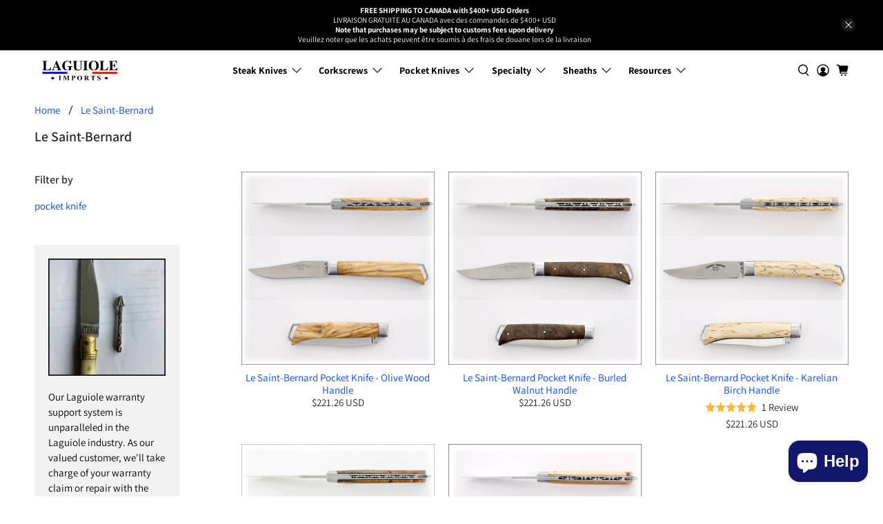

--- FILE ---
content_type: text/html; charset=utf-8
request_url: https://www.laguiole-imports.com/en-ca/collections/le-saint-bernard-pocket-knives-1
body_size: 73854
content:


 <!doctype html>
<html class="no-js no-touch" lang="en">
<head><!-- BEGIN MerchantWidget Code -->
<script async crossorigin fetchpriority="high" src="/cdn/shopifycloud/importmap-polyfill/es-modules-shim.2.4.0.js"></script>
<script id='merchantWidgetScript'
        src="https://www.gstatic.com/shopping/merchant/merchantwidget.js"
        defer>
</script>
<script type="text/javascript">
  merchantWidgetScript.addEventListener('load', function () {
    merchantwidget.start({
     position: 'LEFT_BOTTOM',
      sideMargin: 21,
      bottomMargin: 70,
      mobileSideMargin: 17,
      mobileBottomMargin: 48
    });
  });
</script>
<!-- END MerchantWidget Code --> <meta name="p:domain_verify" content="c47e853d10432352f95cebca4a7a583d" />
<!-- Google Tag Manager -->
<script>
  window.dataLayer = window.dataLayer || [];
</script>
<script>
(function(w,d,s,l,i){w[l]=w[l]||[];w[l].push({"gtm.start":
  new Date().getTime(),event:"gtm.js"});var f=d.getElementsByTagName(s)[0],
  j=d.createElement(s),dl=l!="dataLayer"?"&l="+l:"";j.async=true;j.src=
  "https://www.googletagmanager.com/gtm.js?id="+i+dl;f.parentNode.insertBefore(j,f);
})(window,document,"script","dataLayer","GTM-535QFF7");
</script>
<!-- End Google Tag Manager -->
<script id="elevar-gtm-suite-config" type="application/json">{"gtm_id": "GTM-535QFF7", "event_config": {"cart_reconcile": true, "cart_view": true, "checkout_complete": true, "checkout_step": true, "collection_view": true, "product_add_to_cart": true, "product_add_to_cart_ajax": true, "product_remove_from_cart": true, "product_select": true, "product_view": true, "search_results_view": true, "user": true, "save_order_notes": true}, "gtm_suite_script": "https://shopify-gtm-suite.getelevar.com/shops/3f6e21a5e4624ee2ae462da262950370b17b7a48/2.42.0/gtm-suite.js", "consent_enabled": false}</script> <!-- Google Tag Manager -->
<script>(function(w,d,s,l,i){w[l]=w[l]||[];w[l].push({'gtm.start':
new Date().getTime(),event:'gtm.js'});var f=d.getElementsByTagName(s)[0],
j=d.createElement(s),dl=l!='dataLayer'?'&l='+l:'';j.async=true;j.src=
'https://www.googletagmanager.com/gtm.js?id='+i+dl;f.parentNode.insertBefore(j,f);
})(window,document,'script','dataLayer','GTM-535QFF7');</script>
<!-- End Google Tag Manager --> <!-- Google tag (gtag.js) -->
<script async src="https://www.googletagmanager.com/gtag/js?id=AW-16875160453">
</script>
<script>
  window.dataLayer = window.dataLayer || [];
  function gtag(){dataLayer.push(arguments);}
  gtag('js', new Date());

  gtag('config', 'AW-16875160453');
</script> 
<script>
    window.Store = window.Store || {};
    window.Store.id = 3689597;</script> <meta charset="utf-8"> <meta http-equiv="cleartype" content="on"> <meta name="robots" content="index,follow"> <meta name="viewport" content="width=device-width,initial-scale=1"> <meta name="theme-color" content="#ffffff"> <meta name="google-site-verification" content="YrdZKS0yOCwM5w2fsreMlRVuz-v-l8Jx4s5fAG3aSRY" /> <link rel="canonical" href="https://www.laguiole-imports.com/en-ca/collections/le-saint-bernard-pocket-knives-1"><title>Le Saint-Bernard - Laguiole Imports</title> <!-- DNS prefetches --> <link rel="dns-prefetch" href="https://cdn.shopify.com"> <link rel="dns-prefetch" href="https://fonts.shopify.com"> <link rel="dns-prefetch" href="https://monorail-edge.shopifysvc.com"> <link rel="dns-prefetch" href="https://ajax.googleapis.com"> <!-- Preconnects --> <link rel="preconnect" href="https://cdn.shopify.com" crossorigin> <link rel="preconnect" href="https://fonts.shopify.com" crossorigin> <link rel="preconnect" href="https://monorail-edge.shopifysvc.com"> <link rel="preconnect" href="https://ajax.googleapis.com"> <!-- Preloads --> <!-- Preload CSS --> <link rel="preload" href="//www.laguiole-imports.com/cdn/shop/t/212/assets/fancybox.css?v=30466120580444283401758275087" as="style"> <link rel="preload" href="//www.laguiole-imports.com/cdn/shop/t/212/assets/theme.css?v=11525434045760300361765973492" as="style"> <!-- Preload JS --> <link rel="preload" href="https://ajax.googleapis.com/ajax/libs/jquery/3.6.0/jquery.min.js" as="script"> <link rel="preload" href="//www.laguiole-imports.com/cdn/shop/t/212/assets/vendors.js?v=105789364703734492431758275088" as="script"> <link rel="preload" href="//www.laguiole-imports.com/cdn/shop/t/212/assets/utilities.js?v=178049412956046755721758275088" as="script"> <link rel="preload" href="//www.laguiole-imports.com/cdn/shop/t/212/assets/app.js?v=110404755423471249791758275191" as="script"> <link rel="preload" href="/services/javascripts/currencies.js" as="script"> <link rel="preload" href="//www.laguiole-imports.com/cdn/shop/t/212/assets/currencyConversion.js?v=131509219858779596601758275087" as="script"> <!-- CSS for Flex --> <link rel="stylesheet" href="//www.laguiole-imports.com/cdn/shop/t/212/assets/fancybox.css?v=30466120580444283401758275087"> <link rel="stylesheet" href="//www.laguiole-imports.com/cdn/shop/t/212/assets/theme.css?v=11525434045760300361765973492"> <script>
    window.PXUTheme = window.PXUTheme || {};
    window.PXUTheme.version = '5.4.0';
    window.PXUTheme.name = 'Flex';</script> <script>
    

window.PXUTheme = window.PXUTheme || {};


window.PXUTheme.info = {
  name: 'Flex',
  version: '3.0.0'
}


window.PXUTheme.currency = {};
window.PXUTheme.currency.show_multiple_currencies = true;
window.PXUTheme.currency.presentment_currency = "CAD";
window.PXUTheme.currency.default_currency = "USD";
window.PXUTheme.currency.display_format = "money_with_currency_format";
window.PXUTheme.currency.money_format = "${{amount}} CAD";
window.PXUTheme.currency.money_format_no_currency = "${{amount}}";
window.PXUTheme.currency.money_format_currency = "${{amount}} CAD";
window.PXUTheme.currency.native_multi_currency = true;
window.PXUTheme.currency.iso_code = "CAD";
window.PXUTheme.currency.symbol = "$";



window.PXUTheme.allCountryOptionTags = "\u003coption value=\"United States\" data-provinces=\"[[\u0026quot;Alabama\u0026quot;,\u0026quot;Alabama\u0026quot;],[\u0026quot;Alaska\u0026quot;,\u0026quot;Alaska\u0026quot;],[\u0026quot;American Samoa\u0026quot;,\u0026quot;American Samoa\u0026quot;],[\u0026quot;Arizona\u0026quot;,\u0026quot;Arizona\u0026quot;],[\u0026quot;Arkansas\u0026quot;,\u0026quot;Arkansas\u0026quot;],[\u0026quot;Armed Forces Americas\u0026quot;,\u0026quot;Armed Forces Americas\u0026quot;],[\u0026quot;Armed Forces Europe\u0026quot;,\u0026quot;Armed Forces Europe\u0026quot;],[\u0026quot;Armed Forces Pacific\u0026quot;,\u0026quot;Armed Forces Pacific\u0026quot;],[\u0026quot;California\u0026quot;,\u0026quot;California\u0026quot;],[\u0026quot;Colorado\u0026quot;,\u0026quot;Colorado\u0026quot;],[\u0026quot;Connecticut\u0026quot;,\u0026quot;Connecticut\u0026quot;],[\u0026quot;Delaware\u0026quot;,\u0026quot;Delaware\u0026quot;],[\u0026quot;District of Columbia\u0026quot;,\u0026quot;Washington DC\u0026quot;],[\u0026quot;Federated States of Micronesia\u0026quot;,\u0026quot;Micronesia\u0026quot;],[\u0026quot;Florida\u0026quot;,\u0026quot;Florida\u0026quot;],[\u0026quot;Georgia\u0026quot;,\u0026quot;Georgia\u0026quot;],[\u0026quot;Guam\u0026quot;,\u0026quot;Guam\u0026quot;],[\u0026quot;Hawaii\u0026quot;,\u0026quot;Hawaii\u0026quot;],[\u0026quot;Idaho\u0026quot;,\u0026quot;Idaho\u0026quot;],[\u0026quot;Illinois\u0026quot;,\u0026quot;Illinois\u0026quot;],[\u0026quot;Indiana\u0026quot;,\u0026quot;Indiana\u0026quot;],[\u0026quot;Iowa\u0026quot;,\u0026quot;Iowa\u0026quot;],[\u0026quot;Kansas\u0026quot;,\u0026quot;Kansas\u0026quot;],[\u0026quot;Kentucky\u0026quot;,\u0026quot;Kentucky\u0026quot;],[\u0026quot;Louisiana\u0026quot;,\u0026quot;Louisiana\u0026quot;],[\u0026quot;Maine\u0026quot;,\u0026quot;Maine\u0026quot;],[\u0026quot;Marshall Islands\u0026quot;,\u0026quot;Marshall Islands\u0026quot;],[\u0026quot;Maryland\u0026quot;,\u0026quot;Maryland\u0026quot;],[\u0026quot;Massachusetts\u0026quot;,\u0026quot;Massachusetts\u0026quot;],[\u0026quot;Michigan\u0026quot;,\u0026quot;Michigan\u0026quot;],[\u0026quot;Minnesota\u0026quot;,\u0026quot;Minnesota\u0026quot;],[\u0026quot;Mississippi\u0026quot;,\u0026quot;Mississippi\u0026quot;],[\u0026quot;Missouri\u0026quot;,\u0026quot;Missouri\u0026quot;],[\u0026quot;Montana\u0026quot;,\u0026quot;Montana\u0026quot;],[\u0026quot;Nebraska\u0026quot;,\u0026quot;Nebraska\u0026quot;],[\u0026quot;Nevada\u0026quot;,\u0026quot;Nevada\u0026quot;],[\u0026quot;New Hampshire\u0026quot;,\u0026quot;New Hampshire\u0026quot;],[\u0026quot;New Jersey\u0026quot;,\u0026quot;New Jersey\u0026quot;],[\u0026quot;New Mexico\u0026quot;,\u0026quot;New Mexico\u0026quot;],[\u0026quot;New York\u0026quot;,\u0026quot;New York\u0026quot;],[\u0026quot;North Carolina\u0026quot;,\u0026quot;North Carolina\u0026quot;],[\u0026quot;North Dakota\u0026quot;,\u0026quot;North Dakota\u0026quot;],[\u0026quot;Northern Mariana Islands\u0026quot;,\u0026quot;Northern Mariana Islands\u0026quot;],[\u0026quot;Ohio\u0026quot;,\u0026quot;Ohio\u0026quot;],[\u0026quot;Oklahoma\u0026quot;,\u0026quot;Oklahoma\u0026quot;],[\u0026quot;Oregon\u0026quot;,\u0026quot;Oregon\u0026quot;],[\u0026quot;Palau\u0026quot;,\u0026quot;Palau\u0026quot;],[\u0026quot;Pennsylvania\u0026quot;,\u0026quot;Pennsylvania\u0026quot;],[\u0026quot;Puerto Rico\u0026quot;,\u0026quot;Puerto Rico\u0026quot;],[\u0026quot;Rhode Island\u0026quot;,\u0026quot;Rhode Island\u0026quot;],[\u0026quot;South Carolina\u0026quot;,\u0026quot;South Carolina\u0026quot;],[\u0026quot;South Dakota\u0026quot;,\u0026quot;South Dakota\u0026quot;],[\u0026quot;Tennessee\u0026quot;,\u0026quot;Tennessee\u0026quot;],[\u0026quot;Texas\u0026quot;,\u0026quot;Texas\u0026quot;],[\u0026quot;Utah\u0026quot;,\u0026quot;Utah\u0026quot;],[\u0026quot;Vermont\u0026quot;,\u0026quot;Vermont\u0026quot;],[\u0026quot;Virgin Islands\u0026quot;,\u0026quot;U.S. Virgin Islands\u0026quot;],[\u0026quot;Virginia\u0026quot;,\u0026quot;Virginia\u0026quot;],[\u0026quot;Washington\u0026quot;,\u0026quot;Washington\u0026quot;],[\u0026quot;West Virginia\u0026quot;,\u0026quot;West Virginia\u0026quot;],[\u0026quot;Wisconsin\u0026quot;,\u0026quot;Wisconsin\u0026quot;],[\u0026quot;Wyoming\u0026quot;,\u0026quot;Wyoming\u0026quot;]]\"\u003eUnited States\u003c\/option\u003e\n\u003coption value=\"Canada\" data-provinces=\"[[\u0026quot;Alberta\u0026quot;,\u0026quot;Alberta\u0026quot;],[\u0026quot;British Columbia\u0026quot;,\u0026quot;British Columbia\u0026quot;],[\u0026quot;Manitoba\u0026quot;,\u0026quot;Manitoba\u0026quot;],[\u0026quot;New Brunswick\u0026quot;,\u0026quot;New Brunswick\u0026quot;],[\u0026quot;Newfoundland and Labrador\u0026quot;,\u0026quot;Newfoundland and Labrador\u0026quot;],[\u0026quot;Northwest Territories\u0026quot;,\u0026quot;Northwest Territories\u0026quot;],[\u0026quot;Nova Scotia\u0026quot;,\u0026quot;Nova Scotia\u0026quot;],[\u0026quot;Nunavut\u0026quot;,\u0026quot;Nunavut\u0026quot;],[\u0026quot;Ontario\u0026quot;,\u0026quot;Ontario\u0026quot;],[\u0026quot;Prince Edward Island\u0026quot;,\u0026quot;Prince Edward Island\u0026quot;],[\u0026quot;Quebec\u0026quot;,\u0026quot;Quebec\u0026quot;],[\u0026quot;Saskatchewan\u0026quot;,\u0026quot;Saskatchewan\u0026quot;],[\u0026quot;Yukon\u0026quot;,\u0026quot;Yukon\u0026quot;]]\"\u003eCanada\u003c\/option\u003e\n\u003coption value=\"South Korea\" data-provinces=\"[[\u0026quot;Busan\u0026quot;,\u0026quot;Busan\u0026quot;],[\u0026quot;Chungbuk\u0026quot;,\u0026quot;North Chungcheong\u0026quot;],[\u0026quot;Chungnam\u0026quot;,\u0026quot;South Chungcheong\u0026quot;],[\u0026quot;Daegu\u0026quot;,\u0026quot;Daegu\u0026quot;],[\u0026quot;Daejeon\u0026quot;,\u0026quot;Daejeon\u0026quot;],[\u0026quot;Gangwon\u0026quot;,\u0026quot;Gangwon\u0026quot;],[\u0026quot;Gwangju\u0026quot;,\u0026quot;Gwangju City\u0026quot;],[\u0026quot;Gyeongbuk\u0026quot;,\u0026quot;North Gyeongsang\u0026quot;],[\u0026quot;Gyeonggi\u0026quot;,\u0026quot;Gyeonggi\u0026quot;],[\u0026quot;Gyeongnam\u0026quot;,\u0026quot;South Gyeongsang\u0026quot;],[\u0026quot;Incheon\u0026quot;,\u0026quot;Incheon\u0026quot;],[\u0026quot;Jeju\u0026quot;,\u0026quot;Jeju\u0026quot;],[\u0026quot;Jeonbuk\u0026quot;,\u0026quot;North Jeolla\u0026quot;],[\u0026quot;Jeonnam\u0026quot;,\u0026quot;South Jeolla\u0026quot;],[\u0026quot;Sejong\u0026quot;,\u0026quot;Sejong\u0026quot;],[\u0026quot;Seoul\u0026quot;,\u0026quot;Seoul\u0026quot;],[\u0026quot;Ulsan\u0026quot;,\u0026quot;Ulsan\u0026quot;]]\"\u003eSouth Korea\u003c\/option\u003e\n\u003coption value=\"Australia\" data-provinces=\"[[\u0026quot;Australian Capital Territory\u0026quot;,\u0026quot;Australian Capital Territory\u0026quot;],[\u0026quot;New South Wales\u0026quot;,\u0026quot;New South Wales\u0026quot;],[\u0026quot;Northern Territory\u0026quot;,\u0026quot;Northern Territory\u0026quot;],[\u0026quot;Queensland\u0026quot;,\u0026quot;Queensland\u0026quot;],[\u0026quot;South Australia\u0026quot;,\u0026quot;South Australia\u0026quot;],[\u0026quot;Tasmania\u0026quot;,\u0026quot;Tasmania\u0026quot;],[\u0026quot;Victoria\u0026quot;,\u0026quot;Victoria\u0026quot;],[\u0026quot;Western Australia\u0026quot;,\u0026quot;Western Australia\u0026quot;]]\"\u003eAustralia\u003c\/option\u003e\n\u003coption value=\"---\" data-provinces=\"[]\"\u003e---\u003c\/option\u003e\n\u003coption value=\"Afghanistan\" data-provinces=\"[]\"\u003eAfghanistan\u003c\/option\u003e\n\u003coption value=\"Aland Islands\" data-provinces=\"[]\"\u003eÅland Islands\u003c\/option\u003e\n\u003coption value=\"Albania\" data-provinces=\"[]\"\u003eAlbania\u003c\/option\u003e\n\u003coption value=\"Algeria\" data-provinces=\"[]\"\u003eAlgeria\u003c\/option\u003e\n\u003coption value=\"Andorra\" data-provinces=\"[]\"\u003eAndorra\u003c\/option\u003e\n\u003coption value=\"Angola\" data-provinces=\"[]\"\u003eAngola\u003c\/option\u003e\n\u003coption value=\"Anguilla\" data-provinces=\"[]\"\u003eAnguilla\u003c\/option\u003e\n\u003coption value=\"Antigua And Barbuda\" data-provinces=\"[]\"\u003eAntigua \u0026 Barbuda\u003c\/option\u003e\n\u003coption value=\"Argentina\" data-provinces=\"[[\u0026quot;Buenos Aires\u0026quot;,\u0026quot;Buenos Aires Province\u0026quot;],[\u0026quot;Catamarca\u0026quot;,\u0026quot;Catamarca\u0026quot;],[\u0026quot;Chaco\u0026quot;,\u0026quot;Chaco\u0026quot;],[\u0026quot;Chubut\u0026quot;,\u0026quot;Chubut\u0026quot;],[\u0026quot;Ciudad Autónoma de Buenos Aires\u0026quot;,\u0026quot;Buenos Aires (Autonomous City)\u0026quot;],[\u0026quot;Corrientes\u0026quot;,\u0026quot;Corrientes\u0026quot;],[\u0026quot;Córdoba\u0026quot;,\u0026quot;Córdoba\u0026quot;],[\u0026quot;Entre Ríos\u0026quot;,\u0026quot;Entre Ríos\u0026quot;],[\u0026quot;Formosa\u0026quot;,\u0026quot;Formosa\u0026quot;],[\u0026quot;Jujuy\u0026quot;,\u0026quot;Jujuy\u0026quot;],[\u0026quot;La Pampa\u0026quot;,\u0026quot;La Pampa\u0026quot;],[\u0026quot;La Rioja\u0026quot;,\u0026quot;La Rioja\u0026quot;],[\u0026quot;Mendoza\u0026quot;,\u0026quot;Mendoza\u0026quot;],[\u0026quot;Misiones\u0026quot;,\u0026quot;Misiones\u0026quot;],[\u0026quot;Neuquén\u0026quot;,\u0026quot;Neuquén\u0026quot;],[\u0026quot;Río Negro\u0026quot;,\u0026quot;Río Negro\u0026quot;],[\u0026quot;Salta\u0026quot;,\u0026quot;Salta\u0026quot;],[\u0026quot;San Juan\u0026quot;,\u0026quot;San Juan\u0026quot;],[\u0026quot;San Luis\u0026quot;,\u0026quot;San Luis\u0026quot;],[\u0026quot;Santa Cruz\u0026quot;,\u0026quot;Santa Cruz\u0026quot;],[\u0026quot;Santa Fe\u0026quot;,\u0026quot;Santa Fe\u0026quot;],[\u0026quot;Santiago Del Estero\u0026quot;,\u0026quot;Santiago del Estero\u0026quot;],[\u0026quot;Tierra Del Fuego\u0026quot;,\u0026quot;Tierra del Fuego\u0026quot;],[\u0026quot;Tucumán\u0026quot;,\u0026quot;Tucumán\u0026quot;]]\"\u003eArgentina\u003c\/option\u003e\n\u003coption value=\"Armenia\" data-provinces=\"[]\"\u003eArmenia\u003c\/option\u003e\n\u003coption value=\"Aruba\" data-provinces=\"[]\"\u003eAruba\u003c\/option\u003e\n\u003coption value=\"Ascension Island\" data-provinces=\"[]\"\u003eAscension Island\u003c\/option\u003e\n\u003coption value=\"Australia\" data-provinces=\"[[\u0026quot;Australian Capital Territory\u0026quot;,\u0026quot;Australian Capital Territory\u0026quot;],[\u0026quot;New South Wales\u0026quot;,\u0026quot;New South Wales\u0026quot;],[\u0026quot;Northern Territory\u0026quot;,\u0026quot;Northern Territory\u0026quot;],[\u0026quot;Queensland\u0026quot;,\u0026quot;Queensland\u0026quot;],[\u0026quot;South Australia\u0026quot;,\u0026quot;South Australia\u0026quot;],[\u0026quot;Tasmania\u0026quot;,\u0026quot;Tasmania\u0026quot;],[\u0026quot;Victoria\u0026quot;,\u0026quot;Victoria\u0026quot;],[\u0026quot;Western Australia\u0026quot;,\u0026quot;Western Australia\u0026quot;]]\"\u003eAustralia\u003c\/option\u003e\n\u003coption value=\"Austria\" data-provinces=\"[]\"\u003eAustria\u003c\/option\u003e\n\u003coption value=\"Azerbaijan\" data-provinces=\"[]\"\u003eAzerbaijan\u003c\/option\u003e\n\u003coption value=\"Bahamas\" data-provinces=\"[]\"\u003eBahamas\u003c\/option\u003e\n\u003coption value=\"Bahrain\" data-provinces=\"[]\"\u003eBahrain\u003c\/option\u003e\n\u003coption value=\"Bangladesh\" data-provinces=\"[]\"\u003eBangladesh\u003c\/option\u003e\n\u003coption value=\"Barbados\" data-provinces=\"[]\"\u003eBarbados\u003c\/option\u003e\n\u003coption value=\"Belarus\" data-provinces=\"[]\"\u003eBelarus\u003c\/option\u003e\n\u003coption value=\"Belgium\" data-provinces=\"[]\"\u003eBelgium\u003c\/option\u003e\n\u003coption value=\"Belize\" data-provinces=\"[]\"\u003eBelize\u003c\/option\u003e\n\u003coption value=\"Benin\" data-provinces=\"[]\"\u003eBenin\u003c\/option\u003e\n\u003coption value=\"Bermuda\" data-provinces=\"[]\"\u003eBermuda\u003c\/option\u003e\n\u003coption value=\"Bhutan\" data-provinces=\"[]\"\u003eBhutan\u003c\/option\u003e\n\u003coption value=\"Bolivia\" data-provinces=\"[]\"\u003eBolivia\u003c\/option\u003e\n\u003coption value=\"Bosnia And Herzegovina\" data-provinces=\"[]\"\u003eBosnia \u0026 Herzegovina\u003c\/option\u003e\n\u003coption value=\"Botswana\" data-provinces=\"[]\"\u003eBotswana\u003c\/option\u003e\n\u003coption value=\"Brazil\" data-provinces=\"[[\u0026quot;Acre\u0026quot;,\u0026quot;Acre\u0026quot;],[\u0026quot;Alagoas\u0026quot;,\u0026quot;Alagoas\u0026quot;],[\u0026quot;Amapá\u0026quot;,\u0026quot;Amapá\u0026quot;],[\u0026quot;Amazonas\u0026quot;,\u0026quot;Amazonas\u0026quot;],[\u0026quot;Bahia\u0026quot;,\u0026quot;Bahia\u0026quot;],[\u0026quot;Ceará\u0026quot;,\u0026quot;Ceará\u0026quot;],[\u0026quot;Distrito Federal\u0026quot;,\u0026quot;Federal District\u0026quot;],[\u0026quot;Espírito Santo\u0026quot;,\u0026quot;Espírito Santo\u0026quot;],[\u0026quot;Goiás\u0026quot;,\u0026quot;Goiás\u0026quot;],[\u0026quot;Maranhão\u0026quot;,\u0026quot;Maranhão\u0026quot;],[\u0026quot;Mato Grosso\u0026quot;,\u0026quot;Mato Grosso\u0026quot;],[\u0026quot;Mato Grosso do Sul\u0026quot;,\u0026quot;Mato Grosso do Sul\u0026quot;],[\u0026quot;Minas Gerais\u0026quot;,\u0026quot;Minas Gerais\u0026quot;],[\u0026quot;Paraná\u0026quot;,\u0026quot;Paraná\u0026quot;],[\u0026quot;Paraíba\u0026quot;,\u0026quot;Paraíba\u0026quot;],[\u0026quot;Pará\u0026quot;,\u0026quot;Pará\u0026quot;],[\u0026quot;Pernambuco\u0026quot;,\u0026quot;Pernambuco\u0026quot;],[\u0026quot;Piauí\u0026quot;,\u0026quot;Piauí\u0026quot;],[\u0026quot;Rio Grande do Norte\u0026quot;,\u0026quot;Rio Grande do Norte\u0026quot;],[\u0026quot;Rio Grande do Sul\u0026quot;,\u0026quot;Rio Grande do Sul\u0026quot;],[\u0026quot;Rio de Janeiro\u0026quot;,\u0026quot;Rio de Janeiro\u0026quot;],[\u0026quot;Rondônia\u0026quot;,\u0026quot;Rondônia\u0026quot;],[\u0026quot;Roraima\u0026quot;,\u0026quot;Roraima\u0026quot;],[\u0026quot;Santa Catarina\u0026quot;,\u0026quot;Santa Catarina\u0026quot;],[\u0026quot;Sergipe\u0026quot;,\u0026quot;Sergipe\u0026quot;],[\u0026quot;São Paulo\u0026quot;,\u0026quot;São Paulo\u0026quot;],[\u0026quot;Tocantins\u0026quot;,\u0026quot;Tocantins\u0026quot;]]\"\u003eBrazil\u003c\/option\u003e\n\u003coption value=\"British Indian Ocean Territory\" data-provinces=\"[]\"\u003eBritish Indian Ocean Territory\u003c\/option\u003e\n\u003coption value=\"Virgin Islands, British\" data-provinces=\"[]\"\u003eBritish Virgin Islands\u003c\/option\u003e\n\u003coption value=\"Brunei\" data-provinces=\"[]\"\u003eBrunei\u003c\/option\u003e\n\u003coption value=\"Bulgaria\" data-provinces=\"[]\"\u003eBulgaria\u003c\/option\u003e\n\u003coption value=\"Burkina Faso\" data-provinces=\"[]\"\u003eBurkina Faso\u003c\/option\u003e\n\u003coption value=\"Burundi\" data-provinces=\"[]\"\u003eBurundi\u003c\/option\u003e\n\u003coption value=\"Cambodia\" data-provinces=\"[]\"\u003eCambodia\u003c\/option\u003e\n\u003coption value=\"Republic of Cameroon\" data-provinces=\"[]\"\u003eCameroon\u003c\/option\u003e\n\u003coption value=\"Canada\" data-provinces=\"[[\u0026quot;Alberta\u0026quot;,\u0026quot;Alberta\u0026quot;],[\u0026quot;British Columbia\u0026quot;,\u0026quot;British Columbia\u0026quot;],[\u0026quot;Manitoba\u0026quot;,\u0026quot;Manitoba\u0026quot;],[\u0026quot;New Brunswick\u0026quot;,\u0026quot;New Brunswick\u0026quot;],[\u0026quot;Newfoundland and Labrador\u0026quot;,\u0026quot;Newfoundland and Labrador\u0026quot;],[\u0026quot;Northwest Territories\u0026quot;,\u0026quot;Northwest Territories\u0026quot;],[\u0026quot;Nova Scotia\u0026quot;,\u0026quot;Nova Scotia\u0026quot;],[\u0026quot;Nunavut\u0026quot;,\u0026quot;Nunavut\u0026quot;],[\u0026quot;Ontario\u0026quot;,\u0026quot;Ontario\u0026quot;],[\u0026quot;Prince Edward Island\u0026quot;,\u0026quot;Prince Edward Island\u0026quot;],[\u0026quot;Quebec\u0026quot;,\u0026quot;Quebec\u0026quot;],[\u0026quot;Saskatchewan\u0026quot;,\u0026quot;Saskatchewan\u0026quot;],[\u0026quot;Yukon\u0026quot;,\u0026quot;Yukon\u0026quot;]]\"\u003eCanada\u003c\/option\u003e\n\u003coption value=\"Cape Verde\" data-provinces=\"[]\"\u003eCape Verde\u003c\/option\u003e\n\u003coption value=\"Caribbean Netherlands\" data-provinces=\"[]\"\u003eCaribbean Netherlands\u003c\/option\u003e\n\u003coption value=\"Cayman Islands\" data-provinces=\"[]\"\u003eCayman Islands\u003c\/option\u003e\n\u003coption value=\"Central African Republic\" data-provinces=\"[]\"\u003eCentral African Republic\u003c\/option\u003e\n\u003coption value=\"Chad\" data-provinces=\"[]\"\u003eChad\u003c\/option\u003e\n\u003coption value=\"Chile\" data-provinces=\"[[\u0026quot;Antofagasta\u0026quot;,\u0026quot;Antofagasta\u0026quot;],[\u0026quot;Araucanía\u0026quot;,\u0026quot;Araucanía\u0026quot;],[\u0026quot;Arica and Parinacota\u0026quot;,\u0026quot;Arica y Parinacota\u0026quot;],[\u0026quot;Atacama\u0026quot;,\u0026quot;Atacama\u0026quot;],[\u0026quot;Aysén\u0026quot;,\u0026quot;Aysén\u0026quot;],[\u0026quot;Biobío\u0026quot;,\u0026quot;Bío Bío\u0026quot;],[\u0026quot;Coquimbo\u0026quot;,\u0026quot;Coquimbo\u0026quot;],[\u0026quot;Los Lagos\u0026quot;,\u0026quot;Los Lagos\u0026quot;],[\u0026quot;Los Ríos\u0026quot;,\u0026quot;Los Ríos\u0026quot;],[\u0026quot;Magallanes\u0026quot;,\u0026quot;Magallanes Region\u0026quot;],[\u0026quot;Maule\u0026quot;,\u0026quot;Maule\u0026quot;],[\u0026quot;O\u0026#39;Higgins\u0026quot;,\u0026quot;Libertador General Bernardo O’Higgins\u0026quot;],[\u0026quot;Santiago\u0026quot;,\u0026quot;Santiago Metropolitan\u0026quot;],[\u0026quot;Tarapacá\u0026quot;,\u0026quot;Tarapacá\u0026quot;],[\u0026quot;Valparaíso\u0026quot;,\u0026quot;Valparaíso\u0026quot;],[\u0026quot;Ñuble\u0026quot;,\u0026quot;Ñuble\u0026quot;]]\"\u003eChile\u003c\/option\u003e\n\u003coption value=\"China\" data-provinces=\"[[\u0026quot;Anhui\u0026quot;,\u0026quot;Anhui\u0026quot;],[\u0026quot;Beijing\u0026quot;,\u0026quot;Beijing\u0026quot;],[\u0026quot;Chongqing\u0026quot;,\u0026quot;Chongqing\u0026quot;],[\u0026quot;Fujian\u0026quot;,\u0026quot;Fujian\u0026quot;],[\u0026quot;Gansu\u0026quot;,\u0026quot;Gansu\u0026quot;],[\u0026quot;Guangdong\u0026quot;,\u0026quot;Guangdong\u0026quot;],[\u0026quot;Guangxi\u0026quot;,\u0026quot;Guangxi\u0026quot;],[\u0026quot;Guizhou\u0026quot;,\u0026quot;Guizhou\u0026quot;],[\u0026quot;Hainan\u0026quot;,\u0026quot;Hainan\u0026quot;],[\u0026quot;Hebei\u0026quot;,\u0026quot;Hebei\u0026quot;],[\u0026quot;Heilongjiang\u0026quot;,\u0026quot;Heilongjiang\u0026quot;],[\u0026quot;Henan\u0026quot;,\u0026quot;Henan\u0026quot;],[\u0026quot;Hubei\u0026quot;,\u0026quot;Hubei\u0026quot;],[\u0026quot;Hunan\u0026quot;,\u0026quot;Hunan\u0026quot;],[\u0026quot;Inner Mongolia\u0026quot;,\u0026quot;Inner Mongolia\u0026quot;],[\u0026quot;Jiangsu\u0026quot;,\u0026quot;Jiangsu\u0026quot;],[\u0026quot;Jiangxi\u0026quot;,\u0026quot;Jiangxi\u0026quot;],[\u0026quot;Jilin\u0026quot;,\u0026quot;Jilin\u0026quot;],[\u0026quot;Liaoning\u0026quot;,\u0026quot;Liaoning\u0026quot;],[\u0026quot;Ningxia\u0026quot;,\u0026quot;Ningxia\u0026quot;],[\u0026quot;Qinghai\u0026quot;,\u0026quot;Qinghai\u0026quot;],[\u0026quot;Shaanxi\u0026quot;,\u0026quot;Shaanxi\u0026quot;],[\u0026quot;Shandong\u0026quot;,\u0026quot;Shandong\u0026quot;],[\u0026quot;Shanghai\u0026quot;,\u0026quot;Shanghai\u0026quot;],[\u0026quot;Shanxi\u0026quot;,\u0026quot;Shanxi\u0026quot;],[\u0026quot;Sichuan\u0026quot;,\u0026quot;Sichuan\u0026quot;],[\u0026quot;Tianjin\u0026quot;,\u0026quot;Tianjin\u0026quot;],[\u0026quot;Xinjiang\u0026quot;,\u0026quot;Xinjiang\u0026quot;],[\u0026quot;Xizang\u0026quot;,\u0026quot;Tibet\u0026quot;],[\u0026quot;Yunnan\u0026quot;,\u0026quot;Yunnan\u0026quot;],[\u0026quot;Zhejiang\u0026quot;,\u0026quot;Zhejiang\u0026quot;]]\"\u003eChina\u003c\/option\u003e\n\u003coption value=\"Christmas Island\" data-provinces=\"[]\"\u003eChristmas Island\u003c\/option\u003e\n\u003coption value=\"Cocos (Keeling) Islands\" data-provinces=\"[]\"\u003eCocos (Keeling) Islands\u003c\/option\u003e\n\u003coption value=\"Colombia\" data-provinces=\"[[\u0026quot;Amazonas\u0026quot;,\u0026quot;Amazonas\u0026quot;],[\u0026quot;Antioquia\u0026quot;,\u0026quot;Antioquia\u0026quot;],[\u0026quot;Arauca\u0026quot;,\u0026quot;Arauca\u0026quot;],[\u0026quot;Atlántico\u0026quot;,\u0026quot;Atlántico\u0026quot;],[\u0026quot;Bogotá, D.C.\u0026quot;,\u0026quot;Capital District\u0026quot;],[\u0026quot;Bolívar\u0026quot;,\u0026quot;Bolívar\u0026quot;],[\u0026quot;Boyacá\u0026quot;,\u0026quot;Boyacá\u0026quot;],[\u0026quot;Caldas\u0026quot;,\u0026quot;Caldas\u0026quot;],[\u0026quot;Caquetá\u0026quot;,\u0026quot;Caquetá\u0026quot;],[\u0026quot;Casanare\u0026quot;,\u0026quot;Casanare\u0026quot;],[\u0026quot;Cauca\u0026quot;,\u0026quot;Cauca\u0026quot;],[\u0026quot;Cesar\u0026quot;,\u0026quot;Cesar\u0026quot;],[\u0026quot;Chocó\u0026quot;,\u0026quot;Chocó\u0026quot;],[\u0026quot;Cundinamarca\u0026quot;,\u0026quot;Cundinamarca\u0026quot;],[\u0026quot;Córdoba\u0026quot;,\u0026quot;Córdoba\u0026quot;],[\u0026quot;Guainía\u0026quot;,\u0026quot;Guainía\u0026quot;],[\u0026quot;Guaviare\u0026quot;,\u0026quot;Guaviare\u0026quot;],[\u0026quot;Huila\u0026quot;,\u0026quot;Huila\u0026quot;],[\u0026quot;La Guajira\u0026quot;,\u0026quot;La Guajira\u0026quot;],[\u0026quot;Magdalena\u0026quot;,\u0026quot;Magdalena\u0026quot;],[\u0026quot;Meta\u0026quot;,\u0026quot;Meta\u0026quot;],[\u0026quot;Nariño\u0026quot;,\u0026quot;Nariño\u0026quot;],[\u0026quot;Norte de Santander\u0026quot;,\u0026quot;Norte de Santander\u0026quot;],[\u0026quot;Putumayo\u0026quot;,\u0026quot;Putumayo\u0026quot;],[\u0026quot;Quindío\u0026quot;,\u0026quot;Quindío\u0026quot;],[\u0026quot;Risaralda\u0026quot;,\u0026quot;Risaralda\u0026quot;],[\u0026quot;San Andrés, Providencia y Santa Catalina\u0026quot;,\u0026quot;San Andrés \\u0026 Providencia\u0026quot;],[\u0026quot;Santander\u0026quot;,\u0026quot;Santander\u0026quot;],[\u0026quot;Sucre\u0026quot;,\u0026quot;Sucre\u0026quot;],[\u0026quot;Tolima\u0026quot;,\u0026quot;Tolima\u0026quot;],[\u0026quot;Valle del Cauca\u0026quot;,\u0026quot;Valle del Cauca\u0026quot;],[\u0026quot;Vaupés\u0026quot;,\u0026quot;Vaupés\u0026quot;],[\u0026quot;Vichada\u0026quot;,\u0026quot;Vichada\u0026quot;]]\"\u003eColombia\u003c\/option\u003e\n\u003coption value=\"Comoros\" data-provinces=\"[]\"\u003eComoros\u003c\/option\u003e\n\u003coption value=\"Congo\" data-provinces=\"[]\"\u003eCongo - Brazzaville\u003c\/option\u003e\n\u003coption value=\"Congo, The Democratic Republic Of The\" data-provinces=\"[]\"\u003eCongo - Kinshasa\u003c\/option\u003e\n\u003coption value=\"Cook Islands\" data-provinces=\"[]\"\u003eCook Islands\u003c\/option\u003e\n\u003coption value=\"Costa Rica\" data-provinces=\"[[\u0026quot;Alajuela\u0026quot;,\u0026quot;Alajuela\u0026quot;],[\u0026quot;Cartago\u0026quot;,\u0026quot;Cartago\u0026quot;],[\u0026quot;Guanacaste\u0026quot;,\u0026quot;Guanacaste\u0026quot;],[\u0026quot;Heredia\u0026quot;,\u0026quot;Heredia\u0026quot;],[\u0026quot;Limón\u0026quot;,\u0026quot;Limón\u0026quot;],[\u0026quot;Puntarenas\u0026quot;,\u0026quot;Puntarenas\u0026quot;],[\u0026quot;San José\u0026quot;,\u0026quot;San José\u0026quot;]]\"\u003eCosta Rica\u003c\/option\u003e\n\u003coption value=\"Croatia\" data-provinces=\"[]\"\u003eCroatia\u003c\/option\u003e\n\u003coption value=\"Curaçao\" data-provinces=\"[]\"\u003eCuraçao\u003c\/option\u003e\n\u003coption value=\"Cyprus\" data-provinces=\"[]\"\u003eCyprus\u003c\/option\u003e\n\u003coption value=\"Czech Republic\" data-provinces=\"[]\"\u003eCzechia\u003c\/option\u003e\n\u003coption value=\"Côte d'Ivoire\" data-provinces=\"[]\"\u003eCôte d’Ivoire\u003c\/option\u003e\n\u003coption value=\"Denmark\" data-provinces=\"[]\"\u003eDenmark\u003c\/option\u003e\n\u003coption value=\"Djibouti\" data-provinces=\"[]\"\u003eDjibouti\u003c\/option\u003e\n\u003coption value=\"Dominica\" data-provinces=\"[]\"\u003eDominica\u003c\/option\u003e\n\u003coption value=\"Dominican Republic\" data-provinces=\"[]\"\u003eDominican Republic\u003c\/option\u003e\n\u003coption value=\"Ecuador\" data-provinces=\"[]\"\u003eEcuador\u003c\/option\u003e\n\u003coption value=\"Egypt\" data-provinces=\"[[\u0026quot;6th of October\u0026quot;,\u0026quot;6th of October\u0026quot;],[\u0026quot;Al Sharqia\u0026quot;,\u0026quot;Al Sharqia\u0026quot;],[\u0026quot;Alexandria\u0026quot;,\u0026quot;Alexandria\u0026quot;],[\u0026quot;Aswan\u0026quot;,\u0026quot;Aswan\u0026quot;],[\u0026quot;Asyut\u0026quot;,\u0026quot;Asyut\u0026quot;],[\u0026quot;Beheira\u0026quot;,\u0026quot;Beheira\u0026quot;],[\u0026quot;Beni Suef\u0026quot;,\u0026quot;Beni Suef\u0026quot;],[\u0026quot;Cairo\u0026quot;,\u0026quot;Cairo\u0026quot;],[\u0026quot;Dakahlia\u0026quot;,\u0026quot;Dakahlia\u0026quot;],[\u0026quot;Damietta\u0026quot;,\u0026quot;Damietta\u0026quot;],[\u0026quot;Faiyum\u0026quot;,\u0026quot;Faiyum\u0026quot;],[\u0026quot;Gharbia\u0026quot;,\u0026quot;Gharbia\u0026quot;],[\u0026quot;Giza\u0026quot;,\u0026quot;Giza\u0026quot;],[\u0026quot;Helwan\u0026quot;,\u0026quot;Helwan\u0026quot;],[\u0026quot;Ismailia\u0026quot;,\u0026quot;Ismailia\u0026quot;],[\u0026quot;Kafr el-Sheikh\u0026quot;,\u0026quot;Kafr el-Sheikh\u0026quot;],[\u0026quot;Luxor\u0026quot;,\u0026quot;Luxor\u0026quot;],[\u0026quot;Matrouh\u0026quot;,\u0026quot;Matrouh\u0026quot;],[\u0026quot;Minya\u0026quot;,\u0026quot;Minya\u0026quot;],[\u0026quot;Monufia\u0026quot;,\u0026quot;Monufia\u0026quot;],[\u0026quot;New Valley\u0026quot;,\u0026quot;New Valley\u0026quot;],[\u0026quot;North Sinai\u0026quot;,\u0026quot;North Sinai\u0026quot;],[\u0026quot;Port Said\u0026quot;,\u0026quot;Port Said\u0026quot;],[\u0026quot;Qalyubia\u0026quot;,\u0026quot;Qalyubia\u0026quot;],[\u0026quot;Qena\u0026quot;,\u0026quot;Qena\u0026quot;],[\u0026quot;Red Sea\u0026quot;,\u0026quot;Red Sea\u0026quot;],[\u0026quot;Sohag\u0026quot;,\u0026quot;Sohag\u0026quot;],[\u0026quot;South Sinai\u0026quot;,\u0026quot;South Sinai\u0026quot;],[\u0026quot;Suez\u0026quot;,\u0026quot;Suez\u0026quot;]]\"\u003eEgypt\u003c\/option\u003e\n\u003coption value=\"El Salvador\" data-provinces=\"[[\u0026quot;Ahuachapán\u0026quot;,\u0026quot;Ahuachapán\u0026quot;],[\u0026quot;Cabañas\u0026quot;,\u0026quot;Cabañas\u0026quot;],[\u0026quot;Chalatenango\u0026quot;,\u0026quot;Chalatenango\u0026quot;],[\u0026quot;Cuscatlán\u0026quot;,\u0026quot;Cuscatlán\u0026quot;],[\u0026quot;La Libertad\u0026quot;,\u0026quot;La Libertad\u0026quot;],[\u0026quot;La Paz\u0026quot;,\u0026quot;La Paz\u0026quot;],[\u0026quot;La Unión\u0026quot;,\u0026quot;La Unión\u0026quot;],[\u0026quot;Morazán\u0026quot;,\u0026quot;Morazán\u0026quot;],[\u0026quot;San Miguel\u0026quot;,\u0026quot;San Miguel\u0026quot;],[\u0026quot;San Salvador\u0026quot;,\u0026quot;San Salvador\u0026quot;],[\u0026quot;San Vicente\u0026quot;,\u0026quot;San Vicente\u0026quot;],[\u0026quot;Santa Ana\u0026quot;,\u0026quot;Santa Ana\u0026quot;],[\u0026quot;Sonsonate\u0026quot;,\u0026quot;Sonsonate\u0026quot;],[\u0026quot;Usulután\u0026quot;,\u0026quot;Usulután\u0026quot;]]\"\u003eEl Salvador\u003c\/option\u003e\n\u003coption value=\"Equatorial Guinea\" data-provinces=\"[]\"\u003eEquatorial Guinea\u003c\/option\u003e\n\u003coption value=\"Eritrea\" data-provinces=\"[]\"\u003eEritrea\u003c\/option\u003e\n\u003coption value=\"Estonia\" data-provinces=\"[]\"\u003eEstonia\u003c\/option\u003e\n\u003coption value=\"Eswatini\" data-provinces=\"[]\"\u003eEswatini\u003c\/option\u003e\n\u003coption value=\"Ethiopia\" data-provinces=\"[]\"\u003eEthiopia\u003c\/option\u003e\n\u003coption value=\"Falkland Islands (Malvinas)\" data-provinces=\"[]\"\u003eFalkland Islands\u003c\/option\u003e\n\u003coption value=\"Faroe Islands\" data-provinces=\"[]\"\u003eFaroe Islands\u003c\/option\u003e\n\u003coption value=\"Fiji\" data-provinces=\"[]\"\u003eFiji\u003c\/option\u003e\n\u003coption value=\"Finland\" data-provinces=\"[]\"\u003eFinland\u003c\/option\u003e\n\u003coption value=\"France\" data-provinces=\"[]\"\u003eFrance\u003c\/option\u003e\n\u003coption value=\"French Guiana\" data-provinces=\"[]\"\u003eFrench Guiana\u003c\/option\u003e\n\u003coption value=\"French Polynesia\" data-provinces=\"[]\"\u003eFrench Polynesia\u003c\/option\u003e\n\u003coption value=\"French Southern Territories\" data-provinces=\"[]\"\u003eFrench Southern Territories\u003c\/option\u003e\n\u003coption value=\"Gabon\" data-provinces=\"[]\"\u003eGabon\u003c\/option\u003e\n\u003coption value=\"Gambia\" data-provinces=\"[]\"\u003eGambia\u003c\/option\u003e\n\u003coption value=\"Georgia\" data-provinces=\"[]\"\u003eGeorgia\u003c\/option\u003e\n\u003coption value=\"Germany\" data-provinces=\"[]\"\u003eGermany\u003c\/option\u003e\n\u003coption value=\"Ghana\" data-provinces=\"[]\"\u003eGhana\u003c\/option\u003e\n\u003coption value=\"Gibraltar\" data-provinces=\"[]\"\u003eGibraltar\u003c\/option\u003e\n\u003coption value=\"Greece\" data-provinces=\"[]\"\u003eGreece\u003c\/option\u003e\n\u003coption value=\"Greenland\" data-provinces=\"[]\"\u003eGreenland\u003c\/option\u003e\n\u003coption value=\"Grenada\" data-provinces=\"[]\"\u003eGrenada\u003c\/option\u003e\n\u003coption value=\"Guadeloupe\" data-provinces=\"[]\"\u003eGuadeloupe\u003c\/option\u003e\n\u003coption value=\"Guatemala\" data-provinces=\"[[\u0026quot;Alta Verapaz\u0026quot;,\u0026quot;Alta Verapaz\u0026quot;],[\u0026quot;Baja Verapaz\u0026quot;,\u0026quot;Baja Verapaz\u0026quot;],[\u0026quot;Chimaltenango\u0026quot;,\u0026quot;Chimaltenango\u0026quot;],[\u0026quot;Chiquimula\u0026quot;,\u0026quot;Chiquimula\u0026quot;],[\u0026quot;El Progreso\u0026quot;,\u0026quot;El Progreso\u0026quot;],[\u0026quot;Escuintla\u0026quot;,\u0026quot;Escuintla\u0026quot;],[\u0026quot;Guatemala\u0026quot;,\u0026quot;Guatemala\u0026quot;],[\u0026quot;Huehuetenango\u0026quot;,\u0026quot;Huehuetenango\u0026quot;],[\u0026quot;Izabal\u0026quot;,\u0026quot;Izabal\u0026quot;],[\u0026quot;Jalapa\u0026quot;,\u0026quot;Jalapa\u0026quot;],[\u0026quot;Jutiapa\u0026quot;,\u0026quot;Jutiapa\u0026quot;],[\u0026quot;Petén\u0026quot;,\u0026quot;Petén\u0026quot;],[\u0026quot;Quetzaltenango\u0026quot;,\u0026quot;Quetzaltenango\u0026quot;],[\u0026quot;Quiché\u0026quot;,\u0026quot;Quiché\u0026quot;],[\u0026quot;Retalhuleu\u0026quot;,\u0026quot;Retalhuleu\u0026quot;],[\u0026quot;Sacatepéquez\u0026quot;,\u0026quot;Sacatepéquez\u0026quot;],[\u0026quot;San Marcos\u0026quot;,\u0026quot;San Marcos\u0026quot;],[\u0026quot;Santa Rosa\u0026quot;,\u0026quot;Santa Rosa\u0026quot;],[\u0026quot;Sololá\u0026quot;,\u0026quot;Sololá\u0026quot;],[\u0026quot;Suchitepéquez\u0026quot;,\u0026quot;Suchitepéquez\u0026quot;],[\u0026quot;Totonicapán\u0026quot;,\u0026quot;Totonicapán\u0026quot;],[\u0026quot;Zacapa\u0026quot;,\u0026quot;Zacapa\u0026quot;]]\"\u003eGuatemala\u003c\/option\u003e\n\u003coption value=\"Guernsey\" data-provinces=\"[]\"\u003eGuernsey\u003c\/option\u003e\n\u003coption value=\"Guinea\" data-provinces=\"[]\"\u003eGuinea\u003c\/option\u003e\n\u003coption value=\"Guinea Bissau\" data-provinces=\"[]\"\u003eGuinea-Bissau\u003c\/option\u003e\n\u003coption value=\"Guyana\" data-provinces=\"[]\"\u003eGuyana\u003c\/option\u003e\n\u003coption value=\"Haiti\" data-provinces=\"[]\"\u003eHaiti\u003c\/option\u003e\n\u003coption value=\"Honduras\" data-provinces=\"[]\"\u003eHonduras\u003c\/option\u003e\n\u003coption value=\"Hong Kong\" data-provinces=\"[[\u0026quot;Hong Kong Island\u0026quot;,\u0026quot;Hong Kong Island\u0026quot;],[\u0026quot;Kowloon\u0026quot;,\u0026quot;Kowloon\u0026quot;],[\u0026quot;New Territories\u0026quot;,\u0026quot;New Territories\u0026quot;]]\"\u003eHong Kong SAR\u003c\/option\u003e\n\u003coption value=\"Hungary\" data-provinces=\"[]\"\u003eHungary\u003c\/option\u003e\n\u003coption value=\"Iceland\" data-provinces=\"[]\"\u003eIceland\u003c\/option\u003e\n\u003coption value=\"India\" data-provinces=\"[[\u0026quot;Andaman and Nicobar Islands\u0026quot;,\u0026quot;Andaman and Nicobar Islands\u0026quot;],[\u0026quot;Andhra Pradesh\u0026quot;,\u0026quot;Andhra Pradesh\u0026quot;],[\u0026quot;Arunachal Pradesh\u0026quot;,\u0026quot;Arunachal Pradesh\u0026quot;],[\u0026quot;Assam\u0026quot;,\u0026quot;Assam\u0026quot;],[\u0026quot;Bihar\u0026quot;,\u0026quot;Bihar\u0026quot;],[\u0026quot;Chandigarh\u0026quot;,\u0026quot;Chandigarh\u0026quot;],[\u0026quot;Chhattisgarh\u0026quot;,\u0026quot;Chhattisgarh\u0026quot;],[\u0026quot;Dadra and Nagar Haveli\u0026quot;,\u0026quot;Dadra and Nagar Haveli\u0026quot;],[\u0026quot;Daman and Diu\u0026quot;,\u0026quot;Daman and Diu\u0026quot;],[\u0026quot;Delhi\u0026quot;,\u0026quot;Delhi\u0026quot;],[\u0026quot;Goa\u0026quot;,\u0026quot;Goa\u0026quot;],[\u0026quot;Gujarat\u0026quot;,\u0026quot;Gujarat\u0026quot;],[\u0026quot;Haryana\u0026quot;,\u0026quot;Haryana\u0026quot;],[\u0026quot;Himachal Pradesh\u0026quot;,\u0026quot;Himachal Pradesh\u0026quot;],[\u0026quot;Jammu and Kashmir\u0026quot;,\u0026quot;Jammu and Kashmir\u0026quot;],[\u0026quot;Jharkhand\u0026quot;,\u0026quot;Jharkhand\u0026quot;],[\u0026quot;Karnataka\u0026quot;,\u0026quot;Karnataka\u0026quot;],[\u0026quot;Kerala\u0026quot;,\u0026quot;Kerala\u0026quot;],[\u0026quot;Ladakh\u0026quot;,\u0026quot;Ladakh\u0026quot;],[\u0026quot;Lakshadweep\u0026quot;,\u0026quot;Lakshadweep\u0026quot;],[\u0026quot;Madhya Pradesh\u0026quot;,\u0026quot;Madhya Pradesh\u0026quot;],[\u0026quot;Maharashtra\u0026quot;,\u0026quot;Maharashtra\u0026quot;],[\u0026quot;Manipur\u0026quot;,\u0026quot;Manipur\u0026quot;],[\u0026quot;Meghalaya\u0026quot;,\u0026quot;Meghalaya\u0026quot;],[\u0026quot;Mizoram\u0026quot;,\u0026quot;Mizoram\u0026quot;],[\u0026quot;Nagaland\u0026quot;,\u0026quot;Nagaland\u0026quot;],[\u0026quot;Odisha\u0026quot;,\u0026quot;Odisha\u0026quot;],[\u0026quot;Puducherry\u0026quot;,\u0026quot;Puducherry\u0026quot;],[\u0026quot;Punjab\u0026quot;,\u0026quot;Punjab\u0026quot;],[\u0026quot;Rajasthan\u0026quot;,\u0026quot;Rajasthan\u0026quot;],[\u0026quot;Sikkim\u0026quot;,\u0026quot;Sikkim\u0026quot;],[\u0026quot;Tamil Nadu\u0026quot;,\u0026quot;Tamil Nadu\u0026quot;],[\u0026quot;Telangana\u0026quot;,\u0026quot;Telangana\u0026quot;],[\u0026quot;Tripura\u0026quot;,\u0026quot;Tripura\u0026quot;],[\u0026quot;Uttar Pradesh\u0026quot;,\u0026quot;Uttar Pradesh\u0026quot;],[\u0026quot;Uttarakhand\u0026quot;,\u0026quot;Uttarakhand\u0026quot;],[\u0026quot;West Bengal\u0026quot;,\u0026quot;West Bengal\u0026quot;]]\"\u003eIndia\u003c\/option\u003e\n\u003coption value=\"Indonesia\" data-provinces=\"[[\u0026quot;Aceh\u0026quot;,\u0026quot;Aceh\u0026quot;],[\u0026quot;Bali\u0026quot;,\u0026quot;Bali\u0026quot;],[\u0026quot;Bangka Belitung\u0026quot;,\u0026quot;Bangka–Belitung Islands\u0026quot;],[\u0026quot;Banten\u0026quot;,\u0026quot;Banten\u0026quot;],[\u0026quot;Bengkulu\u0026quot;,\u0026quot;Bengkulu\u0026quot;],[\u0026quot;Gorontalo\u0026quot;,\u0026quot;Gorontalo\u0026quot;],[\u0026quot;Jakarta\u0026quot;,\u0026quot;Jakarta\u0026quot;],[\u0026quot;Jambi\u0026quot;,\u0026quot;Jambi\u0026quot;],[\u0026quot;Jawa Barat\u0026quot;,\u0026quot;West Java\u0026quot;],[\u0026quot;Jawa Tengah\u0026quot;,\u0026quot;Central Java\u0026quot;],[\u0026quot;Jawa Timur\u0026quot;,\u0026quot;East Java\u0026quot;],[\u0026quot;Kalimantan Barat\u0026quot;,\u0026quot;West Kalimantan\u0026quot;],[\u0026quot;Kalimantan Selatan\u0026quot;,\u0026quot;South Kalimantan\u0026quot;],[\u0026quot;Kalimantan Tengah\u0026quot;,\u0026quot;Central Kalimantan\u0026quot;],[\u0026quot;Kalimantan Timur\u0026quot;,\u0026quot;East Kalimantan\u0026quot;],[\u0026quot;Kalimantan Utara\u0026quot;,\u0026quot;North Kalimantan\u0026quot;],[\u0026quot;Kepulauan Riau\u0026quot;,\u0026quot;Riau Islands\u0026quot;],[\u0026quot;Lampung\u0026quot;,\u0026quot;Lampung\u0026quot;],[\u0026quot;Maluku\u0026quot;,\u0026quot;Maluku\u0026quot;],[\u0026quot;Maluku Utara\u0026quot;,\u0026quot;North Maluku\u0026quot;],[\u0026quot;North Sumatra\u0026quot;,\u0026quot;North Sumatra\u0026quot;],[\u0026quot;Nusa Tenggara Barat\u0026quot;,\u0026quot;West Nusa Tenggara\u0026quot;],[\u0026quot;Nusa Tenggara Timur\u0026quot;,\u0026quot;East Nusa Tenggara\u0026quot;],[\u0026quot;Papua\u0026quot;,\u0026quot;Papua\u0026quot;],[\u0026quot;Papua Barat\u0026quot;,\u0026quot;West Papua\u0026quot;],[\u0026quot;Riau\u0026quot;,\u0026quot;Riau\u0026quot;],[\u0026quot;South Sumatra\u0026quot;,\u0026quot;South Sumatra\u0026quot;],[\u0026quot;Sulawesi Barat\u0026quot;,\u0026quot;West Sulawesi\u0026quot;],[\u0026quot;Sulawesi Selatan\u0026quot;,\u0026quot;South Sulawesi\u0026quot;],[\u0026quot;Sulawesi Tengah\u0026quot;,\u0026quot;Central Sulawesi\u0026quot;],[\u0026quot;Sulawesi Tenggara\u0026quot;,\u0026quot;Southeast Sulawesi\u0026quot;],[\u0026quot;Sulawesi Utara\u0026quot;,\u0026quot;North Sulawesi\u0026quot;],[\u0026quot;West Sumatra\u0026quot;,\u0026quot;West Sumatra\u0026quot;],[\u0026quot;Yogyakarta\u0026quot;,\u0026quot;Yogyakarta\u0026quot;]]\"\u003eIndonesia\u003c\/option\u003e\n\u003coption value=\"Iraq\" data-provinces=\"[]\"\u003eIraq\u003c\/option\u003e\n\u003coption value=\"Ireland\" data-provinces=\"[[\u0026quot;Carlow\u0026quot;,\u0026quot;Carlow\u0026quot;],[\u0026quot;Cavan\u0026quot;,\u0026quot;Cavan\u0026quot;],[\u0026quot;Clare\u0026quot;,\u0026quot;Clare\u0026quot;],[\u0026quot;Cork\u0026quot;,\u0026quot;Cork\u0026quot;],[\u0026quot;Donegal\u0026quot;,\u0026quot;Donegal\u0026quot;],[\u0026quot;Dublin\u0026quot;,\u0026quot;Dublin\u0026quot;],[\u0026quot;Galway\u0026quot;,\u0026quot;Galway\u0026quot;],[\u0026quot;Kerry\u0026quot;,\u0026quot;Kerry\u0026quot;],[\u0026quot;Kildare\u0026quot;,\u0026quot;Kildare\u0026quot;],[\u0026quot;Kilkenny\u0026quot;,\u0026quot;Kilkenny\u0026quot;],[\u0026quot;Laois\u0026quot;,\u0026quot;Laois\u0026quot;],[\u0026quot;Leitrim\u0026quot;,\u0026quot;Leitrim\u0026quot;],[\u0026quot;Limerick\u0026quot;,\u0026quot;Limerick\u0026quot;],[\u0026quot;Longford\u0026quot;,\u0026quot;Longford\u0026quot;],[\u0026quot;Louth\u0026quot;,\u0026quot;Louth\u0026quot;],[\u0026quot;Mayo\u0026quot;,\u0026quot;Mayo\u0026quot;],[\u0026quot;Meath\u0026quot;,\u0026quot;Meath\u0026quot;],[\u0026quot;Monaghan\u0026quot;,\u0026quot;Monaghan\u0026quot;],[\u0026quot;Offaly\u0026quot;,\u0026quot;Offaly\u0026quot;],[\u0026quot;Roscommon\u0026quot;,\u0026quot;Roscommon\u0026quot;],[\u0026quot;Sligo\u0026quot;,\u0026quot;Sligo\u0026quot;],[\u0026quot;Tipperary\u0026quot;,\u0026quot;Tipperary\u0026quot;],[\u0026quot;Waterford\u0026quot;,\u0026quot;Waterford\u0026quot;],[\u0026quot;Westmeath\u0026quot;,\u0026quot;Westmeath\u0026quot;],[\u0026quot;Wexford\u0026quot;,\u0026quot;Wexford\u0026quot;],[\u0026quot;Wicklow\u0026quot;,\u0026quot;Wicklow\u0026quot;]]\"\u003eIreland\u003c\/option\u003e\n\u003coption value=\"Isle Of Man\" data-provinces=\"[]\"\u003eIsle of Man\u003c\/option\u003e\n\u003coption value=\"Israel\" data-provinces=\"[]\"\u003eIsrael\u003c\/option\u003e\n\u003coption value=\"Italy\" data-provinces=\"[[\u0026quot;Agrigento\u0026quot;,\u0026quot;Agrigento\u0026quot;],[\u0026quot;Alessandria\u0026quot;,\u0026quot;Alessandria\u0026quot;],[\u0026quot;Ancona\u0026quot;,\u0026quot;Ancona\u0026quot;],[\u0026quot;Aosta\u0026quot;,\u0026quot;Aosta Valley\u0026quot;],[\u0026quot;Arezzo\u0026quot;,\u0026quot;Arezzo\u0026quot;],[\u0026quot;Ascoli Piceno\u0026quot;,\u0026quot;Ascoli Piceno\u0026quot;],[\u0026quot;Asti\u0026quot;,\u0026quot;Asti\u0026quot;],[\u0026quot;Avellino\u0026quot;,\u0026quot;Avellino\u0026quot;],[\u0026quot;Bari\u0026quot;,\u0026quot;Bari\u0026quot;],[\u0026quot;Barletta-Andria-Trani\u0026quot;,\u0026quot;Barletta-Andria-Trani\u0026quot;],[\u0026quot;Belluno\u0026quot;,\u0026quot;Belluno\u0026quot;],[\u0026quot;Benevento\u0026quot;,\u0026quot;Benevento\u0026quot;],[\u0026quot;Bergamo\u0026quot;,\u0026quot;Bergamo\u0026quot;],[\u0026quot;Biella\u0026quot;,\u0026quot;Biella\u0026quot;],[\u0026quot;Bologna\u0026quot;,\u0026quot;Bologna\u0026quot;],[\u0026quot;Bolzano\u0026quot;,\u0026quot;South Tyrol\u0026quot;],[\u0026quot;Brescia\u0026quot;,\u0026quot;Brescia\u0026quot;],[\u0026quot;Brindisi\u0026quot;,\u0026quot;Brindisi\u0026quot;],[\u0026quot;Cagliari\u0026quot;,\u0026quot;Cagliari\u0026quot;],[\u0026quot;Caltanissetta\u0026quot;,\u0026quot;Caltanissetta\u0026quot;],[\u0026quot;Campobasso\u0026quot;,\u0026quot;Campobasso\u0026quot;],[\u0026quot;Carbonia-Iglesias\u0026quot;,\u0026quot;Carbonia-Iglesias\u0026quot;],[\u0026quot;Caserta\u0026quot;,\u0026quot;Caserta\u0026quot;],[\u0026quot;Catania\u0026quot;,\u0026quot;Catania\u0026quot;],[\u0026quot;Catanzaro\u0026quot;,\u0026quot;Catanzaro\u0026quot;],[\u0026quot;Chieti\u0026quot;,\u0026quot;Chieti\u0026quot;],[\u0026quot;Como\u0026quot;,\u0026quot;Como\u0026quot;],[\u0026quot;Cosenza\u0026quot;,\u0026quot;Cosenza\u0026quot;],[\u0026quot;Cremona\u0026quot;,\u0026quot;Cremona\u0026quot;],[\u0026quot;Crotone\u0026quot;,\u0026quot;Crotone\u0026quot;],[\u0026quot;Cuneo\u0026quot;,\u0026quot;Cuneo\u0026quot;],[\u0026quot;Enna\u0026quot;,\u0026quot;Enna\u0026quot;],[\u0026quot;Fermo\u0026quot;,\u0026quot;Fermo\u0026quot;],[\u0026quot;Ferrara\u0026quot;,\u0026quot;Ferrara\u0026quot;],[\u0026quot;Firenze\u0026quot;,\u0026quot;Florence\u0026quot;],[\u0026quot;Foggia\u0026quot;,\u0026quot;Foggia\u0026quot;],[\u0026quot;Forlì-Cesena\u0026quot;,\u0026quot;Forlì-Cesena\u0026quot;],[\u0026quot;Frosinone\u0026quot;,\u0026quot;Frosinone\u0026quot;],[\u0026quot;Genova\u0026quot;,\u0026quot;Genoa\u0026quot;],[\u0026quot;Gorizia\u0026quot;,\u0026quot;Gorizia\u0026quot;],[\u0026quot;Grosseto\u0026quot;,\u0026quot;Grosseto\u0026quot;],[\u0026quot;Imperia\u0026quot;,\u0026quot;Imperia\u0026quot;],[\u0026quot;Isernia\u0026quot;,\u0026quot;Isernia\u0026quot;],[\u0026quot;L\u0026#39;Aquila\u0026quot;,\u0026quot;L’Aquila\u0026quot;],[\u0026quot;La Spezia\u0026quot;,\u0026quot;La Spezia\u0026quot;],[\u0026quot;Latina\u0026quot;,\u0026quot;Latina\u0026quot;],[\u0026quot;Lecce\u0026quot;,\u0026quot;Lecce\u0026quot;],[\u0026quot;Lecco\u0026quot;,\u0026quot;Lecco\u0026quot;],[\u0026quot;Livorno\u0026quot;,\u0026quot;Livorno\u0026quot;],[\u0026quot;Lodi\u0026quot;,\u0026quot;Lodi\u0026quot;],[\u0026quot;Lucca\u0026quot;,\u0026quot;Lucca\u0026quot;],[\u0026quot;Macerata\u0026quot;,\u0026quot;Macerata\u0026quot;],[\u0026quot;Mantova\u0026quot;,\u0026quot;Mantua\u0026quot;],[\u0026quot;Massa-Carrara\u0026quot;,\u0026quot;Massa and Carrara\u0026quot;],[\u0026quot;Matera\u0026quot;,\u0026quot;Matera\u0026quot;],[\u0026quot;Medio Campidano\u0026quot;,\u0026quot;Medio Campidano\u0026quot;],[\u0026quot;Messina\u0026quot;,\u0026quot;Messina\u0026quot;],[\u0026quot;Milano\u0026quot;,\u0026quot;Milan\u0026quot;],[\u0026quot;Modena\u0026quot;,\u0026quot;Modena\u0026quot;],[\u0026quot;Monza e Brianza\u0026quot;,\u0026quot;Monza and Brianza\u0026quot;],[\u0026quot;Napoli\u0026quot;,\u0026quot;Naples\u0026quot;],[\u0026quot;Novara\u0026quot;,\u0026quot;Novara\u0026quot;],[\u0026quot;Nuoro\u0026quot;,\u0026quot;Nuoro\u0026quot;],[\u0026quot;Ogliastra\u0026quot;,\u0026quot;Ogliastra\u0026quot;],[\u0026quot;Olbia-Tempio\u0026quot;,\u0026quot;Olbia-Tempio\u0026quot;],[\u0026quot;Oristano\u0026quot;,\u0026quot;Oristano\u0026quot;],[\u0026quot;Padova\u0026quot;,\u0026quot;Padua\u0026quot;],[\u0026quot;Palermo\u0026quot;,\u0026quot;Palermo\u0026quot;],[\u0026quot;Parma\u0026quot;,\u0026quot;Parma\u0026quot;],[\u0026quot;Pavia\u0026quot;,\u0026quot;Pavia\u0026quot;],[\u0026quot;Perugia\u0026quot;,\u0026quot;Perugia\u0026quot;],[\u0026quot;Pesaro e Urbino\u0026quot;,\u0026quot;Pesaro and Urbino\u0026quot;],[\u0026quot;Pescara\u0026quot;,\u0026quot;Pescara\u0026quot;],[\u0026quot;Piacenza\u0026quot;,\u0026quot;Piacenza\u0026quot;],[\u0026quot;Pisa\u0026quot;,\u0026quot;Pisa\u0026quot;],[\u0026quot;Pistoia\u0026quot;,\u0026quot;Pistoia\u0026quot;],[\u0026quot;Pordenone\u0026quot;,\u0026quot;Pordenone\u0026quot;],[\u0026quot;Potenza\u0026quot;,\u0026quot;Potenza\u0026quot;],[\u0026quot;Prato\u0026quot;,\u0026quot;Prato\u0026quot;],[\u0026quot;Ragusa\u0026quot;,\u0026quot;Ragusa\u0026quot;],[\u0026quot;Ravenna\u0026quot;,\u0026quot;Ravenna\u0026quot;],[\u0026quot;Reggio Calabria\u0026quot;,\u0026quot;Reggio Calabria\u0026quot;],[\u0026quot;Reggio Emilia\u0026quot;,\u0026quot;Reggio Emilia\u0026quot;],[\u0026quot;Rieti\u0026quot;,\u0026quot;Rieti\u0026quot;],[\u0026quot;Rimini\u0026quot;,\u0026quot;Rimini\u0026quot;],[\u0026quot;Roma\u0026quot;,\u0026quot;Rome\u0026quot;],[\u0026quot;Rovigo\u0026quot;,\u0026quot;Rovigo\u0026quot;],[\u0026quot;Salerno\u0026quot;,\u0026quot;Salerno\u0026quot;],[\u0026quot;Sassari\u0026quot;,\u0026quot;Sassari\u0026quot;],[\u0026quot;Savona\u0026quot;,\u0026quot;Savona\u0026quot;],[\u0026quot;Siena\u0026quot;,\u0026quot;Siena\u0026quot;],[\u0026quot;Siracusa\u0026quot;,\u0026quot;Syracuse\u0026quot;],[\u0026quot;Sondrio\u0026quot;,\u0026quot;Sondrio\u0026quot;],[\u0026quot;Taranto\u0026quot;,\u0026quot;Taranto\u0026quot;],[\u0026quot;Teramo\u0026quot;,\u0026quot;Teramo\u0026quot;],[\u0026quot;Terni\u0026quot;,\u0026quot;Terni\u0026quot;],[\u0026quot;Torino\u0026quot;,\u0026quot;Turin\u0026quot;],[\u0026quot;Trapani\u0026quot;,\u0026quot;Trapani\u0026quot;],[\u0026quot;Trento\u0026quot;,\u0026quot;Trentino\u0026quot;],[\u0026quot;Treviso\u0026quot;,\u0026quot;Treviso\u0026quot;],[\u0026quot;Trieste\u0026quot;,\u0026quot;Trieste\u0026quot;],[\u0026quot;Udine\u0026quot;,\u0026quot;Udine\u0026quot;],[\u0026quot;Varese\u0026quot;,\u0026quot;Varese\u0026quot;],[\u0026quot;Venezia\u0026quot;,\u0026quot;Venice\u0026quot;],[\u0026quot;Verbano-Cusio-Ossola\u0026quot;,\u0026quot;Verbano-Cusio-Ossola\u0026quot;],[\u0026quot;Vercelli\u0026quot;,\u0026quot;Vercelli\u0026quot;],[\u0026quot;Verona\u0026quot;,\u0026quot;Verona\u0026quot;],[\u0026quot;Vibo Valentia\u0026quot;,\u0026quot;Vibo Valentia\u0026quot;],[\u0026quot;Vicenza\u0026quot;,\u0026quot;Vicenza\u0026quot;],[\u0026quot;Viterbo\u0026quot;,\u0026quot;Viterbo\u0026quot;]]\"\u003eItaly\u003c\/option\u003e\n\u003coption value=\"Jamaica\" data-provinces=\"[]\"\u003eJamaica\u003c\/option\u003e\n\u003coption value=\"Japan\" data-provinces=\"[[\u0026quot;Aichi\u0026quot;,\u0026quot;Aichi\u0026quot;],[\u0026quot;Akita\u0026quot;,\u0026quot;Akita\u0026quot;],[\u0026quot;Aomori\u0026quot;,\u0026quot;Aomori\u0026quot;],[\u0026quot;Chiba\u0026quot;,\u0026quot;Chiba\u0026quot;],[\u0026quot;Ehime\u0026quot;,\u0026quot;Ehime\u0026quot;],[\u0026quot;Fukui\u0026quot;,\u0026quot;Fukui\u0026quot;],[\u0026quot;Fukuoka\u0026quot;,\u0026quot;Fukuoka\u0026quot;],[\u0026quot;Fukushima\u0026quot;,\u0026quot;Fukushima\u0026quot;],[\u0026quot;Gifu\u0026quot;,\u0026quot;Gifu\u0026quot;],[\u0026quot;Gunma\u0026quot;,\u0026quot;Gunma\u0026quot;],[\u0026quot;Hiroshima\u0026quot;,\u0026quot;Hiroshima\u0026quot;],[\u0026quot;Hokkaidō\u0026quot;,\u0026quot;Hokkaido\u0026quot;],[\u0026quot;Hyōgo\u0026quot;,\u0026quot;Hyogo\u0026quot;],[\u0026quot;Ibaraki\u0026quot;,\u0026quot;Ibaraki\u0026quot;],[\u0026quot;Ishikawa\u0026quot;,\u0026quot;Ishikawa\u0026quot;],[\u0026quot;Iwate\u0026quot;,\u0026quot;Iwate\u0026quot;],[\u0026quot;Kagawa\u0026quot;,\u0026quot;Kagawa\u0026quot;],[\u0026quot;Kagoshima\u0026quot;,\u0026quot;Kagoshima\u0026quot;],[\u0026quot;Kanagawa\u0026quot;,\u0026quot;Kanagawa\u0026quot;],[\u0026quot;Kumamoto\u0026quot;,\u0026quot;Kumamoto\u0026quot;],[\u0026quot;Kyōto\u0026quot;,\u0026quot;Kyoto\u0026quot;],[\u0026quot;Kōchi\u0026quot;,\u0026quot;Kochi\u0026quot;],[\u0026quot;Mie\u0026quot;,\u0026quot;Mie\u0026quot;],[\u0026quot;Miyagi\u0026quot;,\u0026quot;Miyagi\u0026quot;],[\u0026quot;Miyazaki\u0026quot;,\u0026quot;Miyazaki\u0026quot;],[\u0026quot;Nagano\u0026quot;,\u0026quot;Nagano\u0026quot;],[\u0026quot;Nagasaki\u0026quot;,\u0026quot;Nagasaki\u0026quot;],[\u0026quot;Nara\u0026quot;,\u0026quot;Nara\u0026quot;],[\u0026quot;Niigata\u0026quot;,\u0026quot;Niigata\u0026quot;],[\u0026quot;Okayama\u0026quot;,\u0026quot;Okayama\u0026quot;],[\u0026quot;Okinawa\u0026quot;,\u0026quot;Okinawa\u0026quot;],[\u0026quot;Saga\u0026quot;,\u0026quot;Saga\u0026quot;],[\u0026quot;Saitama\u0026quot;,\u0026quot;Saitama\u0026quot;],[\u0026quot;Shiga\u0026quot;,\u0026quot;Shiga\u0026quot;],[\u0026quot;Shimane\u0026quot;,\u0026quot;Shimane\u0026quot;],[\u0026quot;Shizuoka\u0026quot;,\u0026quot;Shizuoka\u0026quot;],[\u0026quot;Tochigi\u0026quot;,\u0026quot;Tochigi\u0026quot;],[\u0026quot;Tokushima\u0026quot;,\u0026quot;Tokushima\u0026quot;],[\u0026quot;Tottori\u0026quot;,\u0026quot;Tottori\u0026quot;],[\u0026quot;Toyama\u0026quot;,\u0026quot;Toyama\u0026quot;],[\u0026quot;Tōkyō\u0026quot;,\u0026quot;Tokyo\u0026quot;],[\u0026quot;Wakayama\u0026quot;,\u0026quot;Wakayama\u0026quot;],[\u0026quot;Yamagata\u0026quot;,\u0026quot;Yamagata\u0026quot;],[\u0026quot;Yamaguchi\u0026quot;,\u0026quot;Yamaguchi\u0026quot;],[\u0026quot;Yamanashi\u0026quot;,\u0026quot;Yamanashi\u0026quot;],[\u0026quot;Ōita\u0026quot;,\u0026quot;Oita\u0026quot;],[\u0026quot;Ōsaka\u0026quot;,\u0026quot;Osaka\u0026quot;]]\"\u003eJapan\u003c\/option\u003e\n\u003coption value=\"Jersey\" data-provinces=\"[]\"\u003eJersey\u003c\/option\u003e\n\u003coption value=\"Jordan\" data-provinces=\"[]\"\u003eJordan\u003c\/option\u003e\n\u003coption value=\"Kazakhstan\" data-provinces=\"[]\"\u003eKazakhstan\u003c\/option\u003e\n\u003coption value=\"Kenya\" data-provinces=\"[]\"\u003eKenya\u003c\/option\u003e\n\u003coption value=\"Kiribati\" data-provinces=\"[]\"\u003eKiribati\u003c\/option\u003e\n\u003coption value=\"Kosovo\" data-provinces=\"[]\"\u003eKosovo\u003c\/option\u003e\n\u003coption value=\"Kuwait\" data-provinces=\"[[\u0026quot;Al Ahmadi\u0026quot;,\u0026quot;Al Ahmadi\u0026quot;],[\u0026quot;Al Asimah\u0026quot;,\u0026quot;Al Asimah\u0026quot;],[\u0026quot;Al Farwaniyah\u0026quot;,\u0026quot;Al Farwaniyah\u0026quot;],[\u0026quot;Al Jahra\u0026quot;,\u0026quot;Al Jahra\u0026quot;],[\u0026quot;Hawalli\u0026quot;,\u0026quot;Hawalli\u0026quot;],[\u0026quot;Mubarak Al-Kabeer\u0026quot;,\u0026quot;Mubarak Al-Kabeer\u0026quot;]]\"\u003eKuwait\u003c\/option\u003e\n\u003coption value=\"Kyrgyzstan\" data-provinces=\"[]\"\u003eKyrgyzstan\u003c\/option\u003e\n\u003coption value=\"Lao People's Democratic Republic\" data-provinces=\"[]\"\u003eLaos\u003c\/option\u003e\n\u003coption value=\"Latvia\" data-provinces=\"[]\"\u003eLatvia\u003c\/option\u003e\n\u003coption value=\"Lebanon\" data-provinces=\"[]\"\u003eLebanon\u003c\/option\u003e\n\u003coption value=\"Lesotho\" data-provinces=\"[]\"\u003eLesotho\u003c\/option\u003e\n\u003coption value=\"Liberia\" data-provinces=\"[]\"\u003eLiberia\u003c\/option\u003e\n\u003coption value=\"Libyan Arab Jamahiriya\" data-provinces=\"[]\"\u003eLibya\u003c\/option\u003e\n\u003coption value=\"Liechtenstein\" data-provinces=\"[]\"\u003eLiechtenstein\u003c\/option\u003e\n\u003coption value=\"Lithuania\" data-provinces=\"[]\"\u003eLithuania\u003c\/option\u003e\n\u003coption value=\"Luxembourg\" data-provinces=\"[]\"\u003eLuxembourg\u003c\/option\u003e\n\u003coption value=\"Macao\" data-provinces=\"[]\"\u003eMacao SAR\u003c\/option\u003e\n\u003coption value=\"Madagascar\" data-provinces=\"[]\"\u003eMadagascar\u003c\/option\u003e\n\u003coption value=\"Malawi\" data-provinces=\"[]\"\u003eMalawi\u003c\/option\u003e\n\u003coption value=\"Malaysia\" data-provinces=\"[[\u0026quot;Johor\u0026quot;,\u0026quot;Johor\u0026quot;],[\u0026quot;Kedah\u0026quot;,\u0026quot;Kedah\u0026quot;],[\u0026quot;Kelantan\u0026quot;,\u0026quot;Kelantan\u0026quot;],[\u0026quot;Kuala Lumpur\u0026quot;,\u0026quot;Kuala Lumpur\u0026quot;],[\u0026quot;Labuan\u0026quot;,\u0026quot;Labuan\u0026quot;],[\u0026quot;Melaka\u0026quot;,\u0026quot;Malacca\u0026quot;],[\u0026quot;Negeri Sembilan\u0026quot;,\u0026quot;Negeri Sembilan\u0026quot;],[\u0026quot;Pahang\u0026quot;,\u0026quot;Pahang\u0026quot;],[\u0026quot;Penang\u0026quot;,\u0026quot;Penang\u0026quot;],[\u0026quot;Perak\u0026quot;,\u0026quot;Perak\u0026quot;],[\u0026quot;Perlis\u0026quot;,\u0026quot;Perlis\u0026quot;],[\u0026quot;Putrajaya\u0026quot;,\u0026quot;Putrajaya\u0026quot;],[\u0026quot;Sabah\u0026quot;,\u0026quot;Sabah\u0026quot;],[\u0026quot;Sarawak\u0026quot;,\u0026quot;Sarawak\u0026quot;],[\u0026quot;Selangor\u0026quot;,\u0026quot;Selangor\u0026quot;],[\u0026quot;Terengganu\u0026quot;,\u0026quot;Terengganu\u0026quot;]]\"\u003eMalaysia\u003c\/option\u003e\n\u003coption value=\"Maldives\" data-provinces=\"[]\"\u003eMaldives\u003c\/option\u003e\n\u003coption value=\"Mali\" data-provinces=\"[]\"\u003eMali\u003c\/option\u003e\n\u003coption value=\"Malta\" data-provinces=\"[]\"\u003eMalta\u003c\/option\u003e\n\u003coption value=\"Martinique\" data-provinces=\"[]\"\u003eMartinique\u003c\/option\u003e\n\u003coption value=\"Mauritania\" data-provinces=\"[]\"\u003eMauritania\u003c\/option\u003e\n\u003coption value=\"Mauritius\" data-provinces=\"[]\"\u003eMauritius\u003c\/option\u003e\n\u003coption value=\"Mayotte\" data-provinces=\"[]\"\u003eMayotte\u003c\/option\u003e\n\u003coption value=\"Mexico\" data-provinces=\"[[\u0026quot;Aguascalientes\u0026quot;,\u0026quot;Aguascalientes\u0026quot;],[\u0026quot;Baja California\u0026quot;,\u0026quot;Baja California\u0026quot;],[\u0026quot;Baja California Sur\u0026quot;,\u0026quot;Baja California Sur\u0026quot;],[\u0026quot;Campeche\u0026quot;,\u0026quot;Campeche\u0026quot;],[\u0026quot;Chiapas\u0026quot;,\u0026quot;Chiapas\u0026quot;],[\u0026quot;Chihuahua\u0026quot;,\u0026quot;Chihuahua\u0026quot;],[\u0026quot;Ciudad de México\u0026quot;,\u0026quot;Ciudad de Mexico\u0026quot;],[\u0026quot;Coahuila\u0026quot;,\u0026quot;Coahuila\u0026quot;],[\u0026quot;Colima\u0026quot;,\u0026quot;Colima\u0026quot;],[\u0026quot;Durango\u0026quot;,\u0026quot;Durango\u0026quot;],[\u0026quot;Guanajuato\u0026quot;,\u0026quot;Guanajuato\u0026quot;],[\u0026quot;Guerrero\u0026quot;,\u0026quot;Guerrero\u0026quot;],[\u0026quot;Hidalgo\u0026quot;,\u0026quot;Hidalgo\u0026quot;],[\u0026quot;Jalisco\u0026quot;,\u0026quot;Jalisco\u0026quot;],[\u0026quot;Michoacán\u0026quot;,\u0026quot;Michoacán\u0026quot;],[\u0026quot;Morelos\u0026quot;,\u0026quot;Morelos\u0026quot;],[\u0026quot;México\u0026quot;,\u0026quot;Mexico State\u0026quot;],[\u0026quot;Nayarit\u0026quot;,\u0026quot;Nayarit\u0026quot;],[\u0026quot;Nuevo León\u0026quot;,\u0026quot;Nuevo León\u0026quot;],[\u0026quot;Oaxaca\u0026quot;,\u0026quot;Oaxaca\u0026quot;],[\u0026quot;Puebla\u0026quot;,\u0026quot;Puebla\u0026quot;],[\u0026quot;Querétaro\u0026quot;,\u0026quot;Querétaro\u0026quot;],[\u0026quot;Quintana Roo\u0026quot;,\u0026quot;Quintana Roo\u0026quot;],[\u0026quot;San Luis Potosí\u0026quot;,\u0026quot;San Luis Potosí\u0026quot;],[\u0026quot;Sinaloa\u0026quot;,\u0026quot;Sinaloa\u0026quot;],[\u0026quot;Sonora\u0026quot;,\u0026quot;Sonora\u0026quot;],[\u0026quot;Tabasco\u0026quot;,\u0026quot;Tabasco\u0026quot;],[\u0026quot;Tamaulipas\u0026quot;,\u0026quot;Tamaulipas\u0026quot;],[\u0026quot;Tlaxcala\u0026quot;,\u0026quot;Tlaxcala\u0026quot;],[\u0026quot;Veracruz\u0026quot;,\u0026quot;Veracruz\u0026quot;],[\u0026quot;Yucatán\u0026quot;,\u0026quot;Yucatán\u0026quot;],[\u0026quot;Zacatecas\u0026quot;,\u0026quot;Zacatecas\u0026quot;]]\"\u003eMexico\u003c\/option\u003e\n\u003coption value=\"Moldova, Republic of\" data-provinces=\"[]\"\u003eMoldova\u003c\/option\u003e\n\u003coption value=\"Monaco\" data-provinces=\"[]\"\u003eMonaco\u003c\/option\u003e\n\u003coption value=\"Mongolia\" data-provinces=\"[]\"\u003eMongolia\u003c\/option\u003e\n\u003coption value=\"Montenegro\" data-provinces=\"[]\"\u003eMontenegro\u003c\/option\u003e\n\u003coption value=\"Montserrat\" data-provinces=\"[]\"\u003eMontserrat\u003c\/option\u003e\n\u003coption value=\"Morocco\" data-provinces=\"[]\"\u003eMorocco\u003c\/option\u003e\n\u003coption value=\"Mozambique\" data-provinces=\"[]\"\u003eMozambique\u003c\/option\u003e\n\u003coption value=\"Myanmar\" data-provinces=\"[]\"\u003eMyanmar (Burma)\u003c\/option\u003e\n\u003coption value=\"Namibia\" data-provinces=\"[]\"\u003eNamibia\u003c\/option\u003e\n\u003coption value=\"Nauru\" data-provinces=\"[]\"\u003eNauru\u003c\/option\u003e\n\u003coption value=\"Nepal\" data-provinces=\"[]\"\u003eNepal\u003c\/option\u003e\n\u003coption value=\"Netherlands\" data-provinces=\"[]\"\u003eNetherlands\u003c\/option\u003e\n\u003coption value=\"New Caledonia\" data-provinces=\"[]\"\u003eNew Caledonia\u003c\/option\u003e\n\u003coption value=\"New Zealand\" data-provinces=\"[[\u0026quot;Auckland\u0026quot;,\u0026quot;Auckland\u0026quot;],[\u0026quot;Bay of Plenty\u0026quot;,\u0026quot;Bay of Plenty\u0026quot;],[\u0026quot;Canterbury\u0026quot;,\u0026quot;Canterbury\u0026quot;],[\u0026quot;Chatham Islands\u0026quot;,\u0026quot;Chatham Islands\u0026quot;],[\u0026quot;Gisborne\u0026quot;,\u0026quot;Gisborne\u0026quot;],[\u0026quot;Hawke\u0026#39;s Bay\u0026quot;,\u0026quot;Hawke’s Bay\u0026quot;],[\u0026quot;Manawatu-Wanganui\u0026quot;,\u0026quot;Manawatū-Whanganui\u0026quot;],[\u0026quot;Marlborough\u0026quot;,\u0026quot;Marlborough\u0026quot;],[\u0026quot;Nelson\u0026quot;,\u0026quot;Nelson\u0026quot;],[\u0026quot;Northland\u0026quot;,\u0026quot;Northland\u0026quot;],[\u0026quot;Otago\u0026quot;,\u0026quot;Otago\u0026quot;],[\u0026quot;Southland\u0026quot;,\u0026quot;Southland\u0026quot;],[\u0026quot;Taranaki\u0026quot;,\u0026quot;Taranaki\u0026quot;],[\u0026quot;Tasman\u0026quot;,\u0026quot;Tasman\u0026quot;],[\u0026quot;Waikato\u0026quot;,\u0026quot;Waikato\u0026quot;],[\u0026quot;Wellington\u0026quot;,\u0026quot;Wellington\u0026quot;],[\u0026quot;West Coast\u0026quot;,\u0026quot;West Coast\u0026quot;]]\"\u003eNew Zealand\u003c\/option\u003e\n\u003coption value=\"Nicaragua\" data-provinces=\"[]\"\u003eNicaragua\u003c\/option\u003e\n\u003coption value=\"Niger\" data-provinces=\"[]\"\u003eNiger\u003c\/option\u003e\n\u003coption value=\"Nigeria\" data-provinces=\"[[\u0026quot;Abia\u0026quot;,\u0026quot;Abia\u0026quot;],[\u0026quot;Abuja Federal Capital Territory\u0026quot;,\u0026quot;Federal Capital Territory\u0026quot;],[\u0026quot;Adamawa\u0026quot;,\u0026quot;Adamawa\u0026quot;],[\u0026quot;Akwa Ibom\u0026quot;,\u0026quot;Akwa Ibom\u0026quot;],[\u0026quot;Anambra\u0026quot;,\u0026quot;Anambra\u0026quot;],[\u0026quot;Bauchi\u0026quot;,\u0026quot;Bauchi\u0026quot;],[\u0026quot;Bayelsa\u0026quot;,\u0026quot;Bayelsa\u0026quot;],[\u0026quot;Benue\u0026quot;,\u0026quot;Benue\u0026quot;],[\u0026quot;Borno\u0026quot;,\u0026quot;Borno\u0026quot;],[\u0026quot;Cross River\u0026quot;,\u0026quot;Cross River\u0026quot;],[\u0026quot;Delta\u0026quot;,\u0026quot;Delta\u0026quot;],[\u0026quot;Ebonyi\u0026quot;,\u0026quot;Ebonyi\u0026quot;],[\u0026quot;Edo\u0026quot;,\u0026quot;Edo\u0026quot;],[\u0026quot;Ekiti\u0026quot;,\u0026quot;Ekiti\u0026quot;],[\u0026quot;Enugu\u0026quot;,\u0026quot;Enugu\u0026quot;],[\u0026quot;Gombe\u0026quot;,\u0026quot;Gombe\u0026quot;],[\u0026quot;Imo\u0026quot;,\u0026quot;Imo\u0026quot;],[\u0026quot;Jigawa\u0026quot;,\u0026quot;Jigawa\u0026quot;],[\u0026quot;Kaduna\u0026quot;,\u0026quot;Kaduna\u0026quot;],[\u0026quot;Kano\u0026quot;,\u0026quot;Kano\u0026quot;],[\u0026quot;Katsina\u0026quot;,\u0026quot;Katsina\u0026quot;],[\u0026quot;Kebbi\u0026quot;,\u0026quot;Kebbi\u0026quot;],[\u0026quot;Kogi\u0026quot;,\u0026quot;Kogi\u0026quot;],[\u0026quot;Kwara\u0026quot;,\u0026quot;Kwara\u0026quot;],[\u0026quot;Lagos\u0026quot;,\u0026quot;Lagos\u0026quot;],[\u0026quot;Nasarawa\u0026quot;,\u0026quot;Nasarawa\u0026quot;],[\u0026quot;Niger\u0026quot;,\u0026quot;Niger\u0026quot;],[\u0026quot;Ogun\u0026quot;,\u0026quot;Ogun\u0026quot;],[\u0026quot;Ondo\u0026quot;,\u0026quot;Ondo\u0026quot;],[\u0026quot;Osun\u0026quot;,\u0026quot;Osun\u0026quot;],[\u0026quot;Oyo\u0026quot;,\u0026quot;Oyo\u0026quot;],[\u0026quot;Plateau\u0026quot;,\u0026quot;Plateau\u0026quot;],[\u0026quot;Rivers\u0026quot;,\u0026quot;Rivers\u0026quot;],[\u0026quot;Sokoto\u0026quot;,\u0026quot;Sokoto\u0026quot;],[\u0026quot;Taraba\u0026quot;,\u0026quot;Taraba\u0026quot;],[\u0026quot;Yobe\u0026quot;,\u0026quot;Yobe\u0026quot;],[\u0026quot;Zamfara\u0026quot;,\u0026quot;Zamfara\u0026quot;]]\"\u003eNigeria\u003c\/option\u003e\n\u003coption value=\"Niue\" data-provinces=\"[]\"\u003eNiue\u003c\/option\u003e\n\u003coption value=\"Norfolk Island\" data-provinces=\"[]\"\u003eNorfolk Island\u003c\/option\u003e\n\u003coption value=\"North Macedonia\" data-provinces=\"[]\"\u003eNorth Macedonia\u003c\/option\u003e\n\u003coption value=\"Norway\" data-provinces=\"[]\"\u003eNorway\u003c\/option\u003e\n\u003coption value=\"Oman\" data-provinces=\"[]\"\u003eOman\u003c\/option\u003e\n\u003coption value=\"Pakistan\" data-provinces=\"[]\"\u003ePakistan\u003c\/option\u003e\n\u003coption value=\"Palestinian Territory, Occupied\" data-provinces=\"[]\"\u003ePalestinian Territories\u003c\/option\u003e\n\u003coption value=\"Panama\" data-provinces=\"[[\u0026quot;Bocas del Toro\u0026quot;,\u0026quot;Bocas del Toro\u0026quot;],[\u0026quot;Chiriquí\u0026quot;,\u0026quot;Chiriquí\u0026quot;],[\u0026quot;Coclé\u0026quot;,\u0026quot;Coclé\u0026quot;],[\u0026quot;Colón\u0026quot;,\u0026quot;Colón\u0026quot;],[\u0026quot;Darién\u0026quot;,\u0026quot;Darién\u0026quot;],[\u0026quot;Emberá\u0026quot;,\u0026quot;Emberá\u0026quot;],[\u0026quot;Herrera\u0026quot;,\u0026quot;Herrera\u0026quot;],[\u0026quot;Kuna Yala\u0026quot;,\u0026quot;Guna Yala\u0026quot;],[\u0026quot;Los Santos\u0026quot;,\u0026quot;Los Santos\u0026quot;],[\u0026quot;Ngöbe-Buglé\u0026quot;,\u0026quot;Ngöbe-Buglé\u0026quot;],[\u0026quot;Panamá\u0026quot;,\u0026quot;Panamá\u0026quot;],[\u0026quot;Panamá Oeste\u0026quot;,\u0026quot;West Panamá\u0026quot;],[\u0026quot;Veraguas\u0026quot;,\u0026quot;Veraguas\u0026quot;]]\"\u003ePanama\u003c\/option\u003e\n\u003coption value=\"Papua New Guinea\" data-provinces=\"[]\"\u003ePapua New Guinea\u003c\/option\u003e\n\u003coption value=\"Paraguay\" data-provinces=\"[]\"\u003eParaguay\u003c\/option\u003e\n\u003coption value=\"Peru\" data-provinces=\"[[\u0026quot;Amazonas\u0026quot;,\u0026quot;Amazonas\u0026quot;],[\u0026quot;Apurímac\u0026quot;,\u0026quot;Apurímac\u0026quot;],[\u0026quot;Arequipa\u0026quot;,\u0026quot;Arequipa\u0026quot;],[\u0026quot;Ayacucho\u0026quot;,\u0026quot;Ayacucho\u0026quot;],[\u0026quot;Cajamarca\u0026quot;,\u0026quot;Cajamarca\u0026quot;],[\u0026quot;Callao\u0026quot;,\u0026quot;El Callao\u0026quot;],[\u0026quot;Cuzco\u0026quot;,\u0026quot;Cusco\u0026quot;],[\u0026quot;Huancavelica\u0026quot;,\u0026quot;Huancavelica\u0026quot;],[\u0026quot;Huánuco\u0026quot;,\u0026quot;Huánuco\u0026quot;],[\u0026quot;Ica\u0026quot;,\u0026quot;Ica\u0026quot;],[\u0026quot;Junín\u0026quot;,\u0026quot;Junín\u0026quot;],[\u0026quot;La Libertad\u0026quot;,\u0026quot;La Libertad\u0026quot;],[\u0026quot;Lambayeque\u0026quot;,\u0026quot;Lambayeque\u0026quot;],[\u0026quot;Lima (departamento)\u0026quot;,\u0026quot;Lima (Department)\u0026quot;],[\u0026quot;Lima (provincia)\u0026quot;,\u0026quot;Lima (Metropolitan)\u0026quot;],[\u0026quot;Loreto\u0026quot;,\u0026quot;Loreto\u0026quot;],[\u0026quot;Madre de Dios\u0026quot;,\u0026quot;Madre de Dios\u0026quot;],[\u0026quot;Moquegua\u0026quot;,\u0026quot;Moquegua\u0026quot;],[\u0026quot;Pasco\u0026quot;,\u0026quot;Pasco\u0026quot;],[\u0026quot;Piura\u0026quot;,\u0026quot;Piura\u0026quot;],[\u0026quot;Puno\u0026quot;,\u0026quot;Puno\u0026quot;],[\u0026quot;San Martín\u0026quot;,\u0026quot;San Martín\u0026quot;],[\u0026quot;Tacna\u0026quot;,\u0026quot;Tacna\u0026quot;],[\u0026quot;Tumbes\u0026quot;,\u0026quot;Tumbes\u0026quot;],[\u0026quot;Ucayali\u0026quot;,\u0026quot;Ucayali\u0026quot;],[\u0026quot;Áncash\u0026quot;,\u0026quot;Ancash\u0026quot;]]\"\u003ePeru\u003c\/option\u003e\n\u003coption value=\"Philippines\" data-provinces=\"[[\u0026quot;Abra\u0026quot;,\u0026quot;Abra\u0026quot;],[\u0026quot;Agusan del Norte\u0026quot;,\u0026quot;Agusan del Norte\u0026quot;],[\u0026quot;Agusan del Sur\u0026quot;,\u0026quot;Agusan del Sur\u0026quot;],[\u0026quot;Aklan\u0026quot;,\u0026quot;Aklan\u0026quot;],[\u0026quot;Albay\u0026quot;,\u0026quot;Albay\u0026quot;],[\u0026quot;Antique\u0026quot;,\u0026quot;Antique\u0026quot;],[\u0026quot;Apayao\u0026quot;,\u0026quot;Apayao\u0026quot;],[\u0026quot;Aurora\u0026quot;,\u0026quot;Aurora\u0026quot;],[\u0026quot;Basilan\u0026quot;,\u0026quot;Basilan\u0026quot;],[\u0026quot;Bataan\u0026quot;,\u0026quot;Bataan\u0026quot;],[\u0026quot;Batanes\u0026quot;,\u0026quot;Batanes\u0026quot;],[\u0026quot;Batangas\u0026quot;,\u0026quot;Batangas\u0026quot;],[\u0026quot;Benguet\u0026quot;,\u0026quot;Benguet\u0026quot;],[\u0026quot;Biliran\u0026quot;,\u0026quot;Biliran\u0026quot;],[\u0026quot;Bohol\u0026quot;,\u0026quot;Bohol\u0026quot;],[\u0026quot;Bukidnon\u0026quot;,\u0026quot;Bukidnon\u0026quot;],[\u0026quot;Bulacan\u0026quot;,\u0026quot;Bulacan\u0026quot;],[\u0026quot;Cagayan\u0026quot;,\u0026quot;Cagayan\u0026quot;],[\u0026quot;Camarines Norte\u0026quot;,\u0026quot;Camarines Norte\u0026quot;],[\u0026quot;Camarines Sur\u0026quot;,\u0026quot;Camarines Sur\u0026quot;],[\u0026quot;Camiguin\u0026quot;,\u0026quot;Camiguin\u0026quot;],[\u0026quot;Capiz\u0026quot;,\u0026quot;Capiz\u0026quot;],[\u0026quot;Catanduanes\u0026quot;,\u0026quot;Catanduanes\u0026quot;],[\u0026quot;Cavite\u0026quot;,\u0026quot;Cavite\u0026quot;],[\u0026quot;Cebu\u0026quot;,\u0026quot;Cebu\u0026quot;],[\u0026quot;Cotabato\u0026quot;,\u0026quot;Cotabato\u0026quot;],[\u0026quot;Davao Occidental\u0026quot;,\u0026quot;Davao Occidental\u0026quot;],[\u0026quot;Davao Oriental\u0026quot;,\u0026quot;Davao Oriental\u0026quot;],[\u0026quot;Davao de Oro\u0026quot;,\u0026quot;Compostela Valley\u0026quot;],[\u0026quot;Davao del Norte\u0026quot;,\u0026quot;Davao del Norte\u0026quot;],[\u0026quot;Davao del Sur\u0026quot;,\u0026quot;Davao del Sur\u0026quot;],[\u0026quot;Dinagat Islands\u0026quot;,\u0026quot;Dinagat Islands\u0026quot;],[\u0026quot;Eastern Samar\u0026quot;,\u0026quot;Eastern Samar\u0026quot;],[\u0026quot;Guimaras\u0026quot;,\u0026quot;Guimaras\u0026quot;],[\u0026quot;Ifugao\u0026quot;,\u0026quot;Ifugao\u0026quot;],[\u0026quot;Ilocos Norte\u0026quot;,\u0026quot;Ilocos Norte\u0026quot;],[\u0026quot;Ilocos Sur\u0026quot;,\u0026quot;Ilocos Sur\u0026quot;],[\u0026quot;Iloilo\u0026quot;,\u0026quot;Iloilo\u0026quot;],[\u0026quot;Isabela\u0026quot;,\u0026quot;Isabela\u0026quot;],[\u0026quot;Kalinga\u0026quot;,\u0026quot;Kalinga\u0026quot;],[\u0026quot;La Union\u0026quot;,\u0026quot;La Union\u0026quot;],[\u0026quot;Laguna\u0026quot;,\u0026quot;Laguna\u0026quot;],[\u0026quot;Lanao del Norte\u0026quot;,\u0026quot;Lanao del Norte\u0026quot;],[\u0026quot;Lanao del Sur\u0026quot;,\u0026quot;Lanao del Sur\u0026quot;],[\u0026quot;Leyte\u0026quot;,\u0026quot;Leyte\u0026quot;],[\u0026quot;Maguindanao\u0026quot;,\u0026quot;Maguindanao\u0026quot;],[\u0026quot;Marinduque\u0026quot;,\u0026quot;Marinduque\u0026quot;],[\u0026quot;Masbate\u0026quot;,\u0026quot;Masbate\u0026quot;],[\u0026quot;Metro Manila\u0026quot;,\u0026quot;Metro Manila\u0026quot;],[\u0026quot;Misamis Occidental\u0026quot;,\u0026quot;Misamis Occidental\u0026quot;],[\u0026quot;Misamis Oriental\u0026quot;,\u0026quot;Misamis Oriental\u0026quot;],[\u0026quot;Mountain Province\u0026quot;,\u0026quot;Mountain\u0026quot;],[\u0026quot;Negros Occidental\u0026quot;,\u0026quot;Negros Occidental\u0026quot;],[\u0026quot;Negros Oriental\u0026quot;,\u0026quot;Negros Oriental\u0026quot;],[\u0026quot;Northern Samar\u0026quot;,\u0026quot;Northern Samar\u0026quot;],[\u0026quot;Nueva Ecija\u0026quot;,\u0026quot;Nueva Ecija\u0026quot;],[\u0026quot;Nueva Vizcaya\u0026quot;,\u0026quot;Nueva Vizcaya\u0026quot;],[\u0026quot;Occidental Mindoro\u0026quot;,\u0026quot;Occidental Mindoro\u0026quot;],[\u0026quot;Oriental Mindoro\u0026quot;,\u0026quot;Oriental Mindoro\u0026quot;],[\u0026quot;Palawan\u0026quot;,\u0026quot;Palawan\u0026quot;],[\u0026quot;Pampanga\u0026quot;,\u0026quot;Pampanga\u0026quot;],[\u0026quot;Pangasinan\u0026quot;,\u0026quot;Pangasinan\u0026quot;],[\u0026quot;Quezon\u0026quot;,\u0026quot;Quezon\u0026quot;],[\u0026quot;Quirino\u0026quot;,\u0026quot;Quirino\u0026quot;],[\u0026quot;Rizal\u0026quot;,\u0026quot;Rizal\u0026quot;],[\u0026quot;Romblon\u0026quot;,\u0026quot;Romblon\u0026quot;],[\u0026quot;Samar\u0026quot;,\u0026quot;Samar\u0026quot;],[\u0026quot;Sarangani\u0026quot;,\u0026quot;Sarangani\u0026quot;],[\u0026quot;Siquijor\u0026quot;,\u0026quot;Siquijor\u0026quot;],[\u0026quot;Sorsogon\u0026quot;,\u0026quot;Sorsogon\u0026quot;],[\u0026quot;South Cotabato\u0026quot;,\u0026quot;South Cotabato\u0026quot;],[\u0026quot;Southern Leyte\u0026quot;,\u0026quot;Southern Leyte\u0026quot;],[\u0026quot;Sultan Kudarat\u0026quot;,\u0026quot;Sultan Kudarat\u0026quot;],[\u0026quot;Sulu\u0026quot;,\u0026quot;Sulu\u0026quot;],[\u0026quot;Surigao del Norte\u0026quot;,\u0026quot;Surigao del Norte\u0026quot;],[\u0026quot;Surigao del Sur\u0026quot;,\u0026quot;Surigao del Sur\u0026quot;],[\u0026quot;Tarlac\u0026quot;,\u0026quot;Tarlac\u0026quot;],[\u0026quot;Tawi-Tawi\u0026quot;,\u0026quot;Tawi-Tawi\u0026quot;],[\u0026quot;Zambales\u0026quot;,\u0026quot;Zambales\u0026quot;],[\u0026quot;Zamboanga Sibugay\u0026quot;,\u0026quot;Zamboanga Sibugay\u0026quot;],[\u0026quot;Zamboanga del Norte\u0026quot;,\u0026quot;Zamboanga del Norte\u0026quot;],[\u0026quot;Zamboanga del Sur\u0026quot;,\u0026quot;Zamboanga del Sur\u0026quot;]]\"\u003ePhilippines\u003c\/option\u003e\n\u003coption value=\"Pitcairn\" data-provinces=\"[]\"\u003ePitcairn Islands\u003c\/option\u003e\n\u003coption value=\"Poland\" data-provinces=\"[]\"\u003ePoland\u003c\/option\u003e\n\u003coption value=\"Portugal\" data-provinces=\"[[\u0026quot;Aveiro\u0026quot;,\u0026quot;Aveiro\u0026quot;],[\u0026quot;Açores\u0026quot;,\u0026quot;Azores\u0026quot;],[\u0026quot;Beja\u0026quot;,\u0026quot;Beja\u0026quot;],[\u0026quot;Braga\u0026quot;,\u0026quot;Braga\u0026quot;],[\u0026quot;Bragança\u0026quot;,\u0026quot;Bragança\u0026quot;],[\u0026quot;Castelo Branco\u0026quot;,\u0026quot;Castelo Branco\u0026quot;],[\u0026quot;Coimbra\u0026quot;,\u0026quot;Coimbra\u0026quot;],[\u0026quot;Faro\u0026quot;,\u0026quot;Faro\u0026quot;],[\u0026quot;Guarda\u0026quot;,\u0026quot;Guarda\u0026quot;],[\u0026quot;Leiria\u0026quot;,\u0026quot;Leiria\u0026quot;],[\u0026quot;Lisboa\u0026quot;,\u0026quot;Lisbon\u0026quot;],[\u0026quot;Madeira\u0026quot;,\u0026quot;Madeira\u0026quot;],[\u0026quot;Portalegre\u0026quot;,\u0026quot;Portalegre\u0026quot;],[\u0026quot;Porto\u0026quot;,\u0026quot;Porto\u0026quot;],[\u0026quot;Santarém\u0026quot;,\u0026quot;Santarém\u0026quot;],[\u0026quot;Setúbal\u0026quot;,\u0026quot;Setúbal\u0026quot;],[\u0026quot;Viana do Castelo\u0026quot;,\u0026quot;Viana do Castelo\u0026quot;],[\u0026quot;Vila Real\u0026quot;,\u0026quot;Vila Real\u0026quot;],[\u0026quot;Viseu\u0026quot;,\u0026quot;Viseu\u0026quot;],[\u0026quot;Évora\u0026quot;,\u0026quot;Évora\u0026quot;]]\"\u003ePortugal\u003c\/option\u003e\n\u003coption value=\"Qatar\" data-provinces=\"[]\"\u003eQatar\u003c\/option\u003e\n\u003coption value=\"Reunion\" data-provinces=\"[]\"\u003eRéunion\u003c\/option\u003e\n\u003coption value=\"Romania\" data-provinces=\"[[\u0026quot;Alba\u0026quot;,\u0026quot;Alba\u0026quot;],[\u0026quot;Arad\u0026quot;,\u0026quot;Arad\u0026quot;],[\u0026quot;Argeș\u0026quot;,\u0026quot;Argeș\u0026quot;],[\u0026quot;Bacău\u0026quot;,\u0026quot;Bacău\u0026quot;],[\u0026quot;Bihor\u0026quot;,\u0026quot;Bihor\u0026quot;],[\u0026quot;Bistrița-Năsăud\u0026quot;,\u0026quot;Bistriţa-Năsăud\u0026quot;],[\u0026quot;Botoșani\u0026quot;,\u0026quot;Botoşani\u0026quot;],[\u0026quot;Brașov\u0026quot;,\u0026quot;Braşov\u0026quot;],[\u0026quot;Brăila\u0026quot;,\u0026quot;Brăila\u0026quot;],[\u0026quot;București\u0026quot;,\u0026quot;Bucharest\u0026quot;],[\u0026quot;Buzău\u0026quot;,\u0026quot;Buzău\u0026quot;],[\u0026quot;Caraș-Severin\u0026quot;,\u0026quot;Caraș-Severin\u0026quot;],[\u0026quot;Cluj\u0026quot;,\u0026quot;Cluj\u0026quot;],[\u0026quot;Constanța\u0026quot;,\u0026quot;Constanța\u0026quot;],[\u0026quot;Covasna\u0026quot;,\u0026quot;Covasna\u0026quot;],[\u0026quot;Călărași\u0026quot;,\u0026quot;Călărași\u0026quot;],[\u0026quot;Dolj\u0026quot;,\u0026quot;Dolj\u0026quot;],[\u0026quot;Dâmbovița\u0026quot;,\u0026quot;Dâmbovița\u0026quot;],[\u0026quot;Galați\u0026quot;,\u0026quot;Galați\u0026quot;],[\u0026quot;Giurgiu\u0026quot;,\u0026quot;Giurgiu\u0026quot;],[\u0026quot;Gorj\u0026quot;,\u0026quot;Gorj\u0026quot;],[\u0026quot;Harghita\u0026quot;,\u0026quot;Harghita\u0026quot;],[\u0026quot;Hunedoara\u0026quot;,\u0026quot;Hunedoara\u0026quot;],[\u0026quot;Ialomița\u0026quot;,\u0026quot;Ialomița\u0026quot;],[\u0026quot;Iași\u0026quot;,\u0026quot;Iași\u0026quot;],[\u0026quot;Ilfov\u0026quot;,\u0026quot;Ilfov\u0026quot;],[\u0026quot;Maramureș\u0026quot;,\u0026quot;Maramureş\u0026quot;],[\u0026quot;Mehedinți\u0026quot;,\u0026quot;Mehedinți\u0026quot;],[\u0026quot;Mureș\u0026quot;,\u0026quot;Mureş\u0026quot;],[\u0026quot;Neamț\u0026quot;,\u0026quot;Neamţ\u0026quot;],[\u0026quot;Olt\u0026quot;,\u0026quot;Olt\u0026quot;],[\u0026quot;Prahova\u0026quot;,\u0026quot;Prahova\u0026quot;],[\u0026quot;Satu Mare\u0026quot;,\u0026quot;Satu Mare\u0026quot;],[\u0026quot;Sibiu\u0026quot;,\u0026quot;Sibiu\u0026quot;],[\u0026quot;Suceava\u0026quot;,\u0026quot;Suceava\u0026quot;],[\u0026quot;Sălaj\u0026quot;,\u0026quot;Sălaj\u0026quot;],[\u0026quot;Teleorman\u0026quot;,\u0026quot;Teleorman\u0026quot;],[\u0026quot;Timiș\u0026quot;,\u0026quot;Timiș\u0026quot;],[\u0026quot;Tulcea\u0026quot;,\u0026quot;Tulcea\u0026quot;],[\u0026quot;Vaslui\u0026quot;,\u0026quot;Vaslui\u0026quot;],[\u0026quot;Vrancea\u0026quot;,\u0026quot;Vrancea\u0026quot;],[\u0026quot;Vâlcea\u0026quot;,\u0026quot;Vâlcea\u0026quot;]]\"\u003eRomania\u003c\/option\u003e\n\u003coption value=\"Russia\" data-provinces=\"[[\u0026quot;Altai Krai\u0026quot;,\u0026quot;Altai Krai\u0026quot;],[\u0026quot;Altai Republic\u0026quot;,\u0026quot;Altai\u0026quot;],[\u0026quot;Amur Oblast\u0026quot;,\u0026quot;Amur\u0026quot;],[\u0026quot;Arkhangelsk Oblast\u0026quot;,\u0026quot;Arkhangelsk\u0026quot;],[\u0026quot;Astrakhan Oblast\u0026quot;,\u0026quot;Astrakhan\u0026quot;],[\u0026quot;Belgorod Oblast\u0026quot;,\u0026quot;Belgorod\u0026quot;],[\u0026quot;Bryansk Oblast\u0026quot;,\u0026quot;Bryansk\u0026quot;],[\u0026quot;Chechen Republic\u0026quot;,\u0026quot;Chechen\u0026quot;],[\u0026quot;Chelyabinsk Oblast\u0026quot;,\u0026quot;Chelyabinsk\u0026quot;],[\u0026quot;Chukotka Autonomous Okrug\u0026quot;,\u0026quot;Chukotka Okrug\u0026quot;],[\u0026quot;Chuvash Republic\u0026quot;,\u0026quot;Chuvash\u0026quot;],[\u0026quot;Irkutsk Oblast\u0026quot;,\u0026quot;Irkutsk\u0026quot;],[\u0026quot;Ivanovo Oblast\u0026quot;,\u0026quot;Ivanovo\u0026quot;],[\u0026quot;Jewish Autonomous Oblast\u0026quot;,\u0026quot;Jewish\u0026quot;],[\u0026quot;Kabardino-Balkarian Republic\u0026quot;,\u0026quot;Kabardino-Balkar\u0026quot;],[\u0026quot;Kaliningrad Oblast\u0026quot;,\u0026quot;Kaliningrad\u0026quot;],[\u0026quot;Kaluga Oblast\u0026quot;,\u0026quot;Kaluga\u0026quot;],[\u0026quot;Kamchatka Krai\u0026quot;,\u0026quot;Kamchatka Krai\u0026quot;],[\u0026quot;Karachay–Cherkess Republic\u0026quot;,\u0026quot;Karachay-Cherkess\u0026quot;],[\u0026quot;Kemerovo Oblast\u0026quot;,\u0026quot;Kemerovo\u0026quot;],[\u0026quot;Khabarovsk Krai\u0026quot;,\u0026quot;Khabarovsk Krai\u0026quot;],[\u0026quot;Khanty-Mansi Autonomous Okrug\u0026quot;,\u0026quot;Khanty-Mansi\u0026quot;],[\u0026quot;Kirov Oblast\u0026quot;,\u0026quot;Kirov\u0026quot;],[\u0026quot;Komi Republic\u0026quot;,\u0026quot;Komi\u0026quot;],[\u0026quot;Kostroma Oblast\u0026quot;,\u0026quot;Kostroma\u0026quot;],[\u0026quot;Krasnodar Krai\u0026quot;,\u0026quot;Krasnodar Krai\u0026quot;],[\u0026quot;Krasnoyarsk Krai\u0026quot;,\u0026quot;Krasnoyarsk Krai\u0026quot;],[\u0026quot;Kurgan Oblast\u0026quot;,\u0026quot;Kurgan\u0026quot;],[\u0026quot;Kursk Oblast\u0026quot;,\u0026quot;Kursk\u0026quot;],[\u0026quot;Leningrad Oblast\u0026quot;,\u0026quot;Leningrad\u0026quot;],[\u0026quot;Lipetsk Oblast\u0026quot;,\u0026quot;Lipetsk\u0026quot;],[\u0026quot;Magadan Oblast\u0026quot;,\u0026quot;Magadan\u0026quot;],[\u0026quot;Mari El Republic\u0026quot;,\u0026quot;Mari El\u0026quot;],[\u0026quot;Moscow\u0026quot;,\u0026quot;Moscow\u0026quot;],[\u0026quot;Moscow Oblast\u0026quot;,\u0026quot;Moscow Province\u0026quot;],[\u0026quot;Murmansk Oblast\u0026quot;,\u0026quot;Murmansk\u0026quot;],[\u0026quot;Nizhny Novgorod Oblast\u0026quot;,\u0026quot;Nizhny Novgorod\u0026quot;],[\u0026quot;Novgorod Oblast\u0026quot;,\u0026quot;Novgorod\u0026quot;],[\u0026quot;Novosibirsk Oblast\u0026quot;,\u0026quot;Novosibirsk\u0026quot;],[\u0026quot;Omsk Oblast\u0026quot;,\u0026quot;Omsk\u0026quot;],[\u0026quot;Orenburg Oblast\u0026quot;,\u0026quot;Orenburg\u0026quot;],[\u0026quot;Oryol Oblast\u0026quot;,\u0026quot;Oryol\u0026quot;],[\u0026quot;Penza Oblast\u0026quot;,\u0026quot;Penza\u0026quot;],[\u0026quot;Perm Krai\u0026quot;,\u0026quot;Perm Krai\u0026quot;],[\u0026quot;Primorsky Krai\u0026quot;,\u0026quot;Primorsky Krai\u0026quot;],[\u0026quot;Pskov Oblast\u0026quot;,\u0026quot;Pskov\u0026quot;],[\u0026quot;Republic of Adygeya\u0026quot;,\u0026quot;Adygea\u0026quot;],[\u0026quot;Republic of Bashkortostan\u0026quot;,\u0026quot;Bashkortostan\u0026quot;],[\u0026quot;Republic of Buryatia\u0026quot;,\u0026quot;Buryat\u0026quot;],[\u0026quot;Republic of Dagestan\u0026quot;,\u0026quot;Dagestan\u0026quot;],[\u0026quot;Republic of Ingushetia\u0026quot;,\u0026quot;Ingushetia\u0026quot;],[\u0026quot;Republic of Kalmykia\u0026quot;,\u0026quot;Kalmykia\u0026quot;],[\u0026quot;Republic of Karelia\u0026quot;,\u0026quot;Karelia\u0026quot;],[\u0026quot;Republic of Khakassia\u0026quot;,\u0026quot;Khakassia\u0026quot;],[\u0026quot;Republic of Mordovia\u0026quot;,\u0026quot;Mordovia\u0026quot;],[\u0026quot;Republic of North Ossetia–Alania\u0026quot;,\u0026quot;North Ossetia-Alania\u0026quot;],[\u0026quot;Republic of Tatarstan\u0026quot;,\u0026quot;Tatarstan\u0026quot;],[\u0026quot;Rostov Oblast\u0026quot;,\u0026quot;Rostov\u0026quot;],[\u0026quot;Ryazan Oblast\u0026quot;,\u0026quot;Ryazan\u0026quot;],[\u0026quot;Saint Petersburg\u0026quot;,\u0026quot;Saint Petersburg\u0026quot;],[\u0026quot;Sakha Republic (Yakutia)\u0026quot;,\u0026quot;Sakha\u0026quot;],[\u0026quot;Sakhalin Oblast\u0026quot;,\u0026quot;Sakhalin\u0026quot;],[\u0026quot;Samara Oblast\u0026quot;,\u0026quot;Samara\u0026quot;],[\u0026quot;Saratov Oblast\u0026quot;,\u0026quot;Saratov\u0026quot;],[\u0026quot;Smolensk Oblast\u0026quot;,\u0026quot;Smolensk\u0026quot;],[\u0026quot;Stavropol Krai\u0026quot;,\u0026quot;Stavropol Krai\u0026quot;],[\u0026quot;Sverdlovsk Oblast\u0026quot;,\u0026quot;Sverdlovsk\u0026quot;],[\u0026quot;Tambov Oblast\u0026quot;,\u0026quot;Tambov\u0026quot;],[\u0026quot;Tomsk Oblast\u0026quot;,\u0026quot;Tomsk\u0026quot;],[\u0026quot;Tula Oblast\u0026quot;,\u0026quot;Tula\u0026quot;],[\u0026quot;Tver Oblast\u0026quot;,\u0026quot;Tver\u0026quot;],[\u0026quot;Tyumen Oblast\u0026quot;,\u0026quot;Tyumen\u0026quot;],[\u0026quot;Tyva Republic\u0026quot;,\u0026quot;Tuva\u0026quot;],[\u0026quot;Udmurtia\u0026quot;,\u0026quot;Udmurt\u0026quot;],[\u0026quot;Ulyanovsk Oblast\u0026quot;,\u0026quot;Ulyanovsk\u0026quot;],[\u0026quot;Vladimir Oblast\u0026quot;,\u0026quot;Vladimir\u0026quot;],[\u0026quot;Volgograd Oblast\u0026quot;,\u0026quot;Volgograd\u0026quot;],[\u0026quot;Vologda Oblast\u0026quot;,\u0026quot;Vologda\u0026quot;],[\u0026quot;Voronezh Oblast\u0026quot;,\u0026quot;Voronezh\u0026quot;],[\u0026quot;Yamalo-Nenets Autonomous Okrug\u0026quot;,\u0026quot;Yamalo-Nenets Okrug\u0026quot;],[\u0026quot;Yaroslavl Oblast\u0026quot;,\u0026quot;Yaroslavl\u0026quot;],[\u0026quot;Zabaykalsky Krai\u0026quot;,\u0026quot;Zabaykalsky Krai\u0026quot;]]\"\u003eRussia\u003c\/option\u003e\n\u003coption value=\"Rwanda\" data-provinces=\"[]\"\u003eRwanda\u003c\/option\u003e\n\u003coption value=\"Samoa\" data-provinces=\"[]\"\u003eSamoa\u003c\/option\u003e\n\u003coption value=\"San Marino\" data-provinces=\"[]\"\u003eSan Marino\u003c\/option\u003e\n\u003coption value=\"Sao Tome And Principe\" data-provinces=\"[]\"\u003eSão Tomé \u0026 Príncipe\u003c\/option\u003e\n\u003coption value=\"Saudi Arabia\" data-provinces=\"[]\"\u003eSaudi Arabia\u003c\/option\u003e\n\u003coption value=\"Senegal\" data-provinces=\"[]\"\u003eSenegal\u003c\/option\u003e\n\u003coption value=\"Serbia\" data-provinces=\"[]\"\u003eSerbia\u003c\/option\u003e\n\u003coption value=\"Seychelles\" data-provinces=\"[]\"\u003eSeychelles\u003c\/option\u003e\n\u003coption value=\"Sierra Leone\" data-provinces=\"[]\"\u003eSierra Leone\u003c\/option\u003e\n\u003coption value=\"Singapore\" data-provinces=\"[]\"\u003eSingapore\u003c\/option\u003e\n\u003coption value=\"Sint Maarten\" data-provinces=\"[]\"\u003eSint Maarten\u003c\/option\u003e\n\u003coption value=\"Slovakia\" data-provinces=\"[]\"\u003eSlovakia\u003c\/option\u003e\n\u003coption value=\"Slovenia\" data-provinces=\"[]\"\u003eSlovenia\u003c\/option\u003e\n\u003coption value=\"Solomon Islands\" data-provinces=\"[]\"\u003eSolomon Islands\u003c\/option\u003e\n\u003coption value=\"Somalia\" data-provinces=\"[]\"\u003eSomalia\u003c\/option\u003e\n\u003coption value=\"South Africa\" data-provinces=\"[[\u0026quot;Eastern Cape\u0026quot;,\u0026quot;Eastern Cape\u0026quot;],[\u0026quot;Free State\u0026quot;,\u0026quot;Free State\u0026quot;],[\u0026quot;Gauteng\u0026quot;,\u0026quot;Gauteng\u0026quot;],[\u0026quot;KwaZulu-Natal\u0026quot;,\u0026quot;KwaZulu-Natal\u0026quot;],[\u0026quot;Limpopo\u0026quot;,\u0026quot;Limpopo\u0026quot;],[\u0026quot;Mpumalanga\u0026quot;,\u0026quot;Mpumalanga\u0026quot;],[\u0026quot;North West\u0026quot;,\u0026quot;North West\u0026quot;],[\u0026quot;Northern Cape\u0026quot;,\u0026quot;Northern Cape\u0026quot;],[\u0026quot;Western Cape\u0026quot;,\u0026quot;Western Cape\u0026quot;]]\"\u003eSouth Africa\u003c\/option\u003e\n\u003coption value=\"South Georgia And The South Sandwich Islands\" data-provinces=\"[]\"\u003eSouth Georgia \u0026 South Sandwich Islands\u003c\/option\u003e\n\u003coption value=\"South Korea\" data-provinces=\"[[\u0026quot;Busan\u0026quot;,\u0026quot;Busan\u0026quot;],[\u0026quot;Chungbuk\u0026quot;,\u0026quot;North Chungcheong\u0026quot;],[\u0026quot;Chungnam\u0026quot;,\u0026quot;South Chungcheong\u0026quot;],[\u0026quot;Daegu\u0026quot;,\u0026quot;Daegu\u0026quot;],[\u0026quot;Daejeon\u0026quot;,\u0026quot;Daejeon\u0026quot;],[\u0026quot;Gangwon\u0026quot;,\u0026quot;Gangwon\u0026quot;],[\u0026quot;Gwangju\u0026quot;,\u0026quot;Gwangju City\u0026quot;],[\u0026quot;Gyeongbuk\u0026quot;,\u0026quot;North Gyeongsang\u0026quot;],[\u0026quot;Gyeonggi\u0026quot;,\u0026quot;Gyeonggi\u0026quot;],[\u0026quot;Gyeongnam\u0026quot;,\u0026quot;South Gyeongsang\u0026quot;],[\u0026quot;Incheon\u0026quot;,\u0026quot;Incheon\u0026quot;],[\u0026quot;Jeju\u0026quot;,\u0026quot;Jeju\u0026quot;],[\u0026quot;Jeonbuk\u0026quot;,\u0026quot;North Jeolla\u0026quot;],[\u0026quot;Jeonnam\u0026quot;,\u0026quot;South Jeolla\u0026quot;],[\u0026quot;Sejong\u0026quot;,\u0026quot;Sejong\u0026quot;],[\u0026quot;Seoul\u0026quot;,\u0026quot;Seoul\u0026quot;],[\u0026quot;Ulsan\u0026quot;,\u0026quot;Ulsan\u0026quot;]]\"\u003eSouth Korea\u003c\/option\u003e\n\u003coption value=\"South Sudan\" data-provinces=\"[]\"\u003eSouth Sudan\u003c\/option\u003e\n\u003coption value=\"Spain\" data-provinces=\"[[\u0026quot;A Coruña\u0026quot;,\u0026quot;A Coruña\u0026quot;],[\u0026quot;Albacete\u0026quot;,\u0026quot;Albacete\u0026quot;],[\u0026quot;Alicante\u0026quot;,\u0026quot;Alicante\u0026quot;],[\u0026quot;Almería\u0026quot;,\u0026quot;Almería\u0026quot;],[\u0026quot;Asturias\u0026quot;,\u0026quot;Asturias Province\u0026quot;],[\u0026quot;Badajoz\u0026quot;,\u0026quot;Badajoz\u0026quot;],[\u0026quot;Balears\u0026quot;,\u0026quot;Balears Province\u0026quot;],[\u0026quot;Barcelona\u0026quot;,\u0026quot;Barcelona\u0026quot;],[\u0026quot;Burgos\u0026quot;,\u0026quot;Burgos\u0026quot;],[\u0026quot;Cantabria\u0026quot;,\u0026quot;Cantabria Province\u0026quot;],[\u0026quot;Castellón\u0026quot;,\u0026quot;Castellón\u0026quot;],[\u0026quot;Ceuta\u0026quot;,\u0026quot;Ceuta\u0026quot;],[\u0026quot;Ciudad Real\u0026quot;,\u0026quot;Ciudad Real\u0026quot;],[\u0026quot;Cuenca\u0026quot;,\u0026quot;Cuenca\u0026quot;],[\u0026quot;Cáceres\u0026quot;,\u0026quot;Cáceres\u0026quot;],[\u0026quot;Cádiz\u0026quot;,\u0026quot;Cádiz\u0026quot;],[\u0026quot;Córdoba\u0026quot;,\u0026quot;Córdoba\u0026quot;],[\u0026quot;Girona\u0026quot;,\u0026quot;Girona\u0026quot;],[\u0026quot;Granada\u0026quot;,\u0026quot;Granada\u0026quot;],[\u0026quot;Guadalajara\u0026quot;,\u0026quot;Guadalajara\u0026quot;],[\u0026quot;Guipúzcoa\u0026quot;,\u0026quot;Gipuzkoa\u0026quot;],[\u0026quot;Huelva\u0026quot;,\u0026quot;Huelva\u0026quot;],[\u0026quot;Huesca\u0026quot;,\u0026quot;Huesca\u0026quot;],[\u0026quot;Jaén\u0026quot;,\u0026quot;Jaén\u0026quot;],[\u0026quot;La Rioja\u0026quot;,\u0026quot;La Rioja Province\u0026quot;],[\u0026quot;Las Palmas\u0026quot;,\u0026quot;Las Palmas\u0026quot;],[\u0026quot;León\u0026quot;,\u0026quot;León\u0026quot;],[\u0026quot;Lleida\u0026quot;,\u0026quot;Lleida\u0026quot;],[\u0026quot;Lugo\u0026quot;,\u0026quot;Lugo\u0026quot;],[\u0026quot;Madrid\u0026quot;,\u0026quot;Madrid Province\u0026quot;],[\u0026quot;Melilla\u0026quot;,\u0026quot;Melilla\u0026quot;],[\u0026quot;Murcia\u0026quot;,\u0026quot;Murcia\u0026quot;],[\u0026quot;Málaga\u0026quot;,\u0026quot;Málaga\u0026quot;],[\u0026quot;Navarra\u0026quot;,\u0026quot;Navarra\u0026quot;],[\u0026quot;Ourense\u0026quot;,\u0026quot;Ourense\u0026quot;],[\u0026quot;Palencia\u0026quot;,\u0026quot;Palencia\u0026quot;],[\u0026quot;Pontevedra\u0026quot;,\u0026quot;Pontevedra\u0026quot;],[\u0026quot;Salamanca\u0026quot;,\u0026quot;Salamanca\u0026quot;],[\u0026quot;Santa Cruz de Tenerife\u0026quot;,\u0026quot;Santa Cruz de Tenerife\u0026quot;],[\u0026quot;Segovia\u0026quot;,\u0026quot;Segovia\u0026quot;],[\u0026quot;Sevilla\u0026quot;,\u0026quot;Seville\u0026quot;],[\u0026quot;Soria\u0026quot;,\u0026quot;Soria\u0026quot;],[\u0026quot;Tarragona\u0026quot;,\u0026quot;Tarragona\u0026quot;],[\u0026quot;Teruel\u0026quot;,\u0026quot;Teruel\u0026quot;],[\u0026quot;Toledo\u0026quot;,\u0026quot;Toledo\u0026quot;],[\u0026quot;Valencia\u0026quot;,\u0026quot;Valencia\u0026quot;],[\u0026quot;Valladolid\u0026quot;,\u0026quot;Valladolid\u0026quot;],[\u0026quot;Vizcaya\u0026quot;,\u0026quot;Biscay\u0026quot;],[\u0026quot;Zamora\u0026quot;,\u0026quot;Zamora\u0026quot;],[\u0026quot;Zaragoza\u0026quot;,\u0026quot;Zaragoza\u0026quot;],[\u0026quot;Álava\u0026quot;,\u0026quot;Álava\u0026quot;],[\u0026quot;Ávila\u0026quot;,\u0026quot;Ávila\u0026quot;]]\"\u003eSpain\u003c\/option\u003e\n\u003coption value=\"Sri Lanka\" data-provinces=\"[]\"\u003eSri Lanka\u003c\/option\u003e\n\u003coption value=\"Saint Barthélemy\" data-provinces=\"[]\"\u003eSt. Barthélemy\u003c\/option\u003e\n\u003coption value=\"Saint Helena\" data-provinces=\"[]\"\u003eSt. Helena\u003c\/option\u003e\n\u003coption value=\"Saint Kitts And Nevis\" data-provinces=\"[]\"\u003eSt. Kitts \u0026 Nevis\u003c\/option\u003e\n\u003coption value=\"Saint Lucia\" data-provinces=\"[]\"\u003eSt. Lucia\u003c\/option\u003e\n\u003coption value=\"Saint Martin\" data-provinces=\"[]\"\u003eSt. Martin\u003c\/option\u003e\n\u003coption value=\"Saint Pierre And Miquelon\" data-provinces=\"[]\"\u003eSt. Pierre \u0026 Miquelon\u003c\/option\u003e\n\u003coption value=\"St. Vincent\" data-provinces=\"[]\"\u003eSt. Vincent \u0026 Grenadines\u003c\/option\u003e\n\u003coption value=\"Sudan\" data-provinces=\"[]\"\u003eSudan\u003c\/option\u003e\n\u003coption value=\"Suriname\" data-provinces=\"[]\"\u003eSuriname\u003c\/option\u003e\n\u003coption value=\"Svalbard And Jan Mayen\" data-provinces=\"[]\"\u003eSvalbard \u0026 Jan Mayen\u003c\/option\u003e\n\u003coption value=\"Sweden\" data-provinces=\"[]\"\u003eSweden\u003c\/option\u003e\n\u003coption value=\"Switzerland\" data-provinces=\"[]\"\u003eSwitzerland\u003c\/option\u003e\n\u003coption value=\"Taiwan\" data-provinces=\"[]\"\u003eTaiwan\u003c\/option\u003e\n\u003coption value=\"Tajikistan\" data-provinces=\"[]\"\u003eTajikistan\u003c\/option\u003e\n\u003coption value=\"Tanzania, United Republic Of\" data-provinces=\"[]\"\u003eTanzania\u003c\/option\u003e\n\u003coption value=\"Thailand\" data-provinces=\"[[\u0026quot;Amnat Charoen\u0026quot;,\u0026quot;Amnat Charoen\u0026quot;],[\u0026quot;Ang Thong\u0026quot;,\u0026quot;Ang Thong\u0026quot;],[\u0026quot;Bangkok\u0026quot;,\u0026quot;Bangkok\u0026quot;],[\u0026quot;Bueng Kan\u0026quot;,\u0026quot;Bueng Kan\u0026quot;],[\u0026quot;Buriram\u0026quot;,\u0026quot;Buri Ram\u0026quot;],[\u0026quot;Chachoengsao\u0026quot;,\u0026quot;Chachoengsao\u0026quot;],[\u0026quot;Chai Nat\u0026quot;,\u0026quot;Chai Nat\u0026quot;],[\u0026quot;Chaiyaphum\u0026quot;,\u0026quot;Chaiyaphum\u0026quot;],[\u0026quot;Chanthaburi\u0026quot;,\u0026quot;Chanthaburi\u0026quot;],[\u0026quot;Chiang Mai\u0026quot;,\u0026quot;Chiang Mai\u0026quot;],[\u0026quot;Chiang Rai\u0026quot;,\u0026quot;Chiang Rai\u0026quot;],[\u0026quot;Chon Buri\u0026quot;,\u0026quot;Chon Buri\u0026quot;],[\u0026quot;Chumphon\u0026quot;,\u0026quot;Chumphon\u0026quot;],[\u0026quot;Kalasin\u0026quot;,\u0026quot;Kalasin\u0026quot;],[\u0026quot;Kamphaeng Phet\u0026quot;,\u0026quot;Kamphaeng Phet\u0026quot;],[\u0026quot;Kanchanaburi\u0026quot;,\u0026quot;Kanchanaburi\u0026quot;],[\u0026quot;Khon Kaen\u0026quot;,\u0026quot;Khon Kaen\u0026quot;],[\u0026quot;Krabi\u0026quot;,\u0026quot;Krabi\u0026quot;],[\u0026quot;Lampang\u0026quot;,\u0026quot;Lampang\u0026quot;],[\u0026quot;Lamphun\u0026quot;,\u0026quot;Lamphun\u0026quot;],[\u0026quot;Loei\u0026quot;,\u0026quot;Loei\u0026quot;],[\u0026quot;Lopburi\u0026quot;,\u0026quot;Lopburi\u0026quot;],[\u0026quot;Mae Hong Son\u0026quot;,\u0026quot;Mae Hong Son\u0026quot;],[\u0026quot;Maha Sarakham\u0026quot;,\u0026quot;Maha Sarakham\u0026quot;],[\u0026quot;Mukdahan\u0026quot;,\u0026quot;Mukdahan\u0026quot;],[\u0026quot;Nakhon Nayok\u0026quot;,\u0026quot;Nakhon Nayok\u0026quot;],[\u0026quot;Nakhon Pathom\u0026quot;,\u0026quot;Nakhon Pathom\u0026quot;],[\u0026quot;Nakhon Phanom\u0026quot;,\u0026quot;Nakhon Phanom\u0026quot;],[\u0026quot;Nakhon Ratchasima\u0026quot;,\u0026quot;Nakhon Ratchasima\u0026quot;],[\u0026quot;Nakhon Sawan\u0026quot;,\u0026quot;Nakhon Sawan\u0026quot;],[\u0026quot;Nakhon Si Thammarat\u0026quot;,\u0026quot;Nakhon Si Thammarat\u0026quot;],[\u0026quot;Nan\u0026quot;,\u0026quot;Nan\u0026quot;],[\u0026quot;Narathiwat\u0026quot;,\u0026quot;Narathiwat\u0026quot;],[\u0026quot;Nong Bua Lam Phu\u0026quot;,\u0026quot;Nong Bua Lam Phu\u0026quot;],[\u0026quot;Nong Khai\u0026quot;,\u0026quot;Nong Khai\u0026quot;],[\u0026quot;Nonthaburi\u0026quot;,\u0026quot;Nonthaburi\u0026quot;],[\u0026quot;Pathum Thani\u0026quot;,\u0026quot;Pathum Thani\u0026quot;],[\u0026quot;Pattani\u0026quot;,\u0026quot;Pattani\u0026quot;],[\u0026quot;Pattaya\u0026quot;,\u0026quot;Pattaya\u0026quot;],[\u0026quot;Phangnga\u0026quot;,\u0026quot;Phang Nga\u0026quot;],[\u0026quot;Phatthalung\u0026quot;,\u0026quot;Phatthalung\u0026quot;],[\u0026quot;Phayao\u0026quot;,\u0026quot;Phayao\u0026quot;],[\u0026quot;Phetchabun\u0026quot;,\u0026quot;Phetchabun\u0026quot;],[\u0026quot;Phetchaburi\u0026quot;,\u0026quot;Phetchaburi\u0026quot;],[\u0026quot;Phichit\u0026quot;,\u0026quot;Phichit\u0026quot;],[\u0026quot;Phitsanulok\u0026quot;,\u0026quot;Phitsanulok\u0026quot;],[\u0026quot;Phra Nakhon Si Ayutthaya\u0026quot;,\u0026quot;Phra Nakhon Si Ayutthaya\u0026quot;],[\u0026quot;Phrae\u0026quot;,\u0026quot;Phrae\u0026quot;],[\u0026quot;Phuket\u0026quot;,\u0026quot;Phuket\u0026quot;],[\u0026quot;Prachin Buri\u0026quot;,\u0026quot;Prachin Buri\u0026quot;],[\u0026quot;Prachuap Khiri Khan\u0026quot;,\u0026quot;Prachuap Khiri Khan\u0026quot;],[\u0026quot;Ranong\u0026quot;,\u0026quot;Ranong\u0026quot;],[\u0026quot;Ratchaburi\u0026quot;,\u0026quot;Ratchaburi\u0026quot;],[\u0026quot;Rayong\u0026quot;,\u0026quot;Rayong\u0026quot;],[\u0026quot;Roi Et\u0026quot;,\u0026quot;Roi Et\u0026quot;],[\u0026quot;Sa Kaeo\u0026quot;,\u0026quot;Sa Kaeo\u0026quot;],[\u0026quot;Sakon Nakhon\u0026quot;,\u0026quot;Sakon Nakhon\u0026quot;],[\u0026quot;Samut Prakan\u0026quot;,\u0026quot;Samut Prakan\u0026quot;],[\u0026quot;Samut Sakhon\u0026quot;,\u0026quot;Samut Sakhon\u0026quot;],[\u0026quot;Samut Songkhram\u0026quot;,\u0026quot;Samut Songkhram\u0026quot;],[\u0026quot;Saraburi\u0026quot;,\u0026quot;Saraburi\u0026quot;],[\u0026quot;Satun\u0026quot;,\u0026quot;Satun\u0026quot;],[\u0026quot;Sing Buri\u0026quot;,\u0026quot;Sing Buri\u0026quot;],[\u0026quot;Sisaket\u0026quot;,\u0026quot;Si Sa Ket\u0026quot;],[\u0026quot;Songkhla\u0026quot;,\u0026quot;Songkhla\u0026quot;],[\u0026quot;Sukhothai\u0026quot;,\u0026quot;Sukhothai\u0026quot;],[\u0026quot;Suphan Buri\u0026quot;,\u0026quot;Suphanburi\u0026quot;],[\u0026quot;Surat Thani\u0026quot;,\u0026quot;Surat Thani\u0026quot;],[\u0026quot;Surin\u0026quot;,\u0026quot;Surin\u0026quot;],[\u0026quot;Tak\u0026quot;,\u0026quot;Tak\u0026quot;],[\u0026quot;Trang\u0026quot;,\u0026quot;Trang\u0026quot;],[\u0026quot;Trat\u0026quot;,\u0026quot;Trat\u0026quot;],[\u0026quot;Ubon Ratchathani\u0026quot;,\u0026quot;Ubon Ratchathani\u0026quot;],[\u0026quot;Udon Thani\u0026quot;,\u0026quot;Udon Thani\u0026quot;],[\u0026quot;Uthai Thani\u0026quot;,\u0026quot;Uthai Thani\u0026quot;],[\u0026quot;Uttaradit\u0026quot;,\u0026quot;Uttaradit\u0026quot;],[\u0026quot;Yala\u0026quot;,\u0026quot;Yala\u0026quot;],[\u0026quot;Yasothon\u0026quot;,\u0026quot;Yasothon\u0026quot;]]\"\u003eThailand\u003c\/option\u003e\n\u003coption value=\"Timor Leste\" data-provinces=\"[]\"\u003eTimor-Leste\u003c\/option\u003e\n\u003coption value=\"Togo\" data-provinces=\"[]\"\u003eTogo\u003c\/option\u003e\n\u003coption value=\"Tokelau\" data-provinces=\"[]\"\u003eTokelau\u003c\/option\u003e\n\u003coption value=\"Tonga\" data-provinces=\"[]\"\u003eTonga\u003c\/option\u003e\n\u003coption value=\"Trinidad and Tobago\" data-provinces=\"[]\"\u003eTrinidad \u0026 Tobago\u003c\/option\u003e\n\u003coption value=\"Tristan da Cunha\" data-provinces=\"[]\"\u003eTristan da Cunha\u003c\/option\u003e\n\u003coption value=\"Tunisia\" data-provinces=\"[]\"\u003eTunisia\u003c\/option\u003e\n\u003coption value=\"Turkey\" data-provinces=\"[]\"\u003eTürkiye\u003c\/option\u003e\n\u003coption value=\"Turkmenistan\" data-provinces=\"[]\"\u003eTurkmenistan\u003c\/option\u003e\n\u003coption value=\"Turks and Caicos Islands\" data-provinces=\"[]\"\u003eTurks \u0026 Caicos Islands\u003c\/option\u003e\n\u003coption value=\"Tuvalu\" data-provinces=\"[]\"\u003eTuvalu\u003c\/option\u003e\n\u003coption value=\"United States Minor Outlying Islands\" data-provinces=\"[]\"\u003eU.S. Outlying Islands\u003c\/option\u003e\n\u003coption value=\"Uganda\" data-provinces=\"[]\"\u003eUganda\u003c\/option\u003e\n\u003coption value=\"Ukraine\" data-provinces=\"[]\"\u003eUkraine\u003c\/option\u003e\n\u003coption value=\"United Arab Emirates\" data-provinces=\"[[\u0026quot;Abu Dhabi\u0026quot;,\u0026quot;Abu Dhabi\u0026quot;],[\u0026quot;Ajman\u0026quot;,\u0026quot;Ajman\u0026quot;],[\u0026quot;Dubai\u0026quot;,\u0026quot;Dubai\u0026quot;],[\u0026quot;Fujairah\u0026quot;,\u0026quot;Fujairah\u0026quot;],[\u0026quot;Ras al-Khaimah\u0026quot;,\u0026quot;Ras al-Khaimah\u0026quot;],[\u0026quot;Sharjah\u0026quot;,\u0026quot;Sharjah\u0026quot;],[\u0026quot;Umm al-Quwain\u0026quot;,\u0026quot;Umm al-Quwain\u0026quot;]]\"\u003eUnited Arab Emirates\u003c\/option\u003e\n\u003coption value=\"United Kingdom\" data-provinces=\"[[\u0026quot;British Forces\u0026quot;,\u0026quot;British Forces\u0026quot;],[\u0026quot;England\u0026quot;,\u0026quot;England\u0026quot;],[\u0026quot;Northern Ireland\u0026quot;,\u0026quot;Northern Ireland\u0026quot;],[\u0026quot;Scotland\u0026quot;,\u0026quot;Scotland\u0026quot;],[\u0026quot;Wales\u0026quot;,\u0026quot;Wales\u0026quot;]]\"\u003eUnited Kingdom\u003c\/option\u003e\n\u003coption value=\"United States\" data-provinces=\"[[\u0026quot;Alabama\u0026quot;,\u0026quot;Alabama\u0026quot;],[\u0026quot;Alaska\u0026quot;,\u0026quot;Alaska\u0026quot;],[\u0026quot;American Samoa\u0026quot;,\u0026quot;American Samoa\u0026quot;],[\u0026quot;Arizona\u0026quot;,\u0026quot;Arizona\u0026quot;],[\u0026quot;Arkansas\u0026quot;,\u0026quot;Arkansas\u0026quot;],[\u0026quot;Armed Forces Americas\u0026quot;,\u0026quot;Armed Forces Americas\u0026quot;],[\u0026quot;Armed Forces Europe\u0026quot;,\u0026quot;Armed Forces Europe\u0026quot;],[\u0026quot;Armed Forces Pacific\u0026quot;,\u0026quot;Armed Forces Pacific\u0026quot;],[\u0026quot;California\u0026quot;,\u0026quot;California\u0026quot;],[\u0026quot;Colorado\u0026quot;,\u0026quot;Colorado\u0026quot;],[\u0026quot;Connecticut\u0026quot;,\u0026quot;Connecticut\u0026quot;],[\u0026quot;Delaware\u0026quot;,\u0026quot;Delaware\u0026quot;],[\u0026quot;District of Columbia\u0026quot;,\u0026quot;Washington DC\u0026quot;],[\u0026quot;Federated States of Micronesia\u0026quot;,\u0026quot;Micronesia\u0026quot;],[\u0026quot;Florida\u0026quot;,\u0026quot;Florida\u0026quot;],[\u0026quot;Georgia\u0026quot;,\u0026quot;Georgia\u0026quot;],[\u0026quot;Guam\u0026quot;,\u0026quot;Guam\u0026quot;],[\u0026quot;Hawaii\u0026quot;,\u0026quot;Hawaii\u0026quot;],[\u0026quot;Idaho\u0026quot;,\u0026quot;Idaho\u0026quot;],[\u0026quot;Illinois\u0026quot;,\u0026quot;Illinois\u0026quot;],[\u0026quot;Indiana\u0026quot;,\u0026quot;Indiana\u0026quot;],[\u0026quot;Iowa\u0026quot;,\u0026quot;Iowa\u0026quot;],[\u0026quot;Kansas\u0026quot;,\u0026quot;Kansas\u0026quot;],[\u0026quot;Kentucky\u0026quot;,\u0026quot;Kentucky\u0026quot;],[\u0026quot;Louisiana\u0026quot;,\u0026quot;Louisiana\u0026quot;],[\u0026quot;Maine\u0026quot;,\u0026quot;Maine\u0026quot;],[\u0026quot;Marshall Islands\u0026quot;,\u0026quot;Marshall Islands\u0026quot;],[\u0026quot;Maryland\u0026quot;,\u0026quot;Maryland\u0026quot;],[\u0026quot;Massachusetts\u0026quot;,\u0026quot;Massachusetts\u0026quot;],[\u0026quot;Michigan\u0026quot;,\u0026quot;Michigan\u0026quot;],[\u0026quot;Minnesota\u0026quot;,\u0026quot;Minnesota\u0026quot;],[\u0026quot;Mississippi\u0026quot;,\u0026quot;Mississippi\u0026quot;],[\u0026quot;Missouri\u0026quot;,\u0026quot;Missouri\u0026quot;],[\u0026quot;Montana\u0026quot;,\u0026quot;Montana\u0026quot;],[\u0026quot;Nebraska\u0026quot;,\u0026quot;Nebraska\u0026quot;],[\u0026quot;Nevada\u0026quot;,\u0026quot;Nevada\u0026quot;],[\u0026quot;New Hampshire\u0026quot;,\u0026quot;New Hampshire\u0026quot;],[\u0026quot;New Jersey\u0026quot;,\u0026quot;New Jersey\u0026quot;],[\u0026quot;New Mexico\u0026quot;,\u0026quot;New Mexico\u0026quot;],[\u0026quot;New York\u0026quot;,\u0026quot;New York\u0026quot;],[\u0026quot;North Carolina\u0026quot;,\u0026quot;North Carolina\u0026quot;],[\u0026quot;North Dakota\u0026quot;,\u0026quot;North Dakota\u0026quot;],[\u0026quot;Northern Mariana Islands\u0026quot;,\u0026quot;Northern Mariana Islands\u0026quot;],[\u0026quot;Ohio\u0026quot;,\u0026quot;Ohio\u0026quot;],[\u0026quot;Oklahoma\u0026quot;,\u0026quot;Oklahoma\u0026quot;],[\u0026quot;Oregon\u0026quot;,\u0026quot;Oregon\u0026quot;],[\u0026quot;Palau\u0026quot;,\u0026quot;Palau\u0026quot;],[\u0026quot;Pennsylvania\u0026quot;,\u0026quot;Pennsylvania\u0026quot;],[\u0026quot;Puerto Rico\u0026quot;,\u0026quot;Puerto Rico\u0026quot;],[\u0026quot;Rhode Island\u0026quot;,\u0026quot;Rhode Island\u0026quot;],[\u0026quot;South Carolina\u0026quot;,\u0026quot;South Carolina\u0026quot;],[\u0026quot;South Dakota\u0026quot;,\u0026quot;South Dakota\u0026quot;],[\u0026quot;Tennessee\u0026quot;,\u0026quot;Tennessee\u0026quot;],[\u0026quot;Texas\u0026quot;,\u0026quot;Texas\u0026quot;],[\u0026quot;Utah\u0026quot;,\u0026quot;Utah\u0026quot;],[\u0026quot;Vermont\u0026quot;,\u0026quot;Vermont\u0026quot;],[\u0026quot;Virgin Islands\u0026quot;,\u0026quot;U.S. Virgin Islands\u0026quot;],[\u0026quot;Virginia\u0026quot;,\u0026quot;Virginia\u0026quot;],[\u0026quot;Washington\u0026quot;,\u0026quot;Washington\u0026quot;],[\u0026quot;West Virginia\u0026quot;,\u0026quot;West Virginia\u0026quot;],[\u0026quot;Wisconsin\u0026quot;,\u0026quot;Wisconsin\u0026quot;],[\u0026quot;Wyoming\u0026quot;,\u0026quot;Wyoming\u0026quot;]]\"\u003eUnited States\u003c\/option\u003e\n\u003coption value=\"Uruguay\" data-provinces=\"[[\u0026quot;Artigas\u0026quot;,\u0026quot;Artigas\u0026quot;],[\u0026quot;Canelones\u0026quot;,\u0026quot;Canelones\u0026quot;],[\u0026quot;Cerro Largo\u0026quot;,\u0026quot;Cerro Largo\u0026quot;],[\u0026quot;Colonia\u0026quot;,\u0026quot;Colonia\u0026quot;],[\u0026quot;Durazno\u0026quot;,\u0026quot;Durazno\u0026quot;],[\u0026quot;Flores\u0026quot;,\u0026quot;Flores\u0026quot;],[\u0026quot;Florida\u0026quot;,\u0026quot;Florida\u0026quot;],[\u0026quot;Lavalleja\u0026quot;,\u0026quot;Lavalleja\u0026quot;],[\u0026quot;Maldonado\u0026quot;,\u0026quot;Maldonado\u0026quot;],[\u0026quot;Montevideo\u0026quot;,\u0026quot;Montevideo\u0026quot;],[\u0026quot;Paysandú\u0026quot;,\u0026quot;Paysandú\u0026quot;],[\u0026quot;Rivera\u0026quot;,\u0026quot;Rivera\u0026quot;],[\u0026quot;Rocha\u0026quot;,\u0026quot;Rocha\u0026quot;],[\u0026quot;Río Negro\u0026quot;,\u0026quot;Río Negro\u0026quot;],[\u0026quot;Salto\u0026quot;,\u0026quot;Salto\u0026quot;],[\u0026quot;San José\u0026quot;,\u0026quot;San José\u0026quot;],[\u0026quot;Soriano\u0026quot;,\u0026quot;Soriano\u0026quot;],[\u0026quot;Tacuarembó\u0026quot;,\u0026quot;Tacuarembó\u0026quot;],[\u0026quot;Treinta y Tres\u0026quot;,\u0026quot;Treinta y Tres\u0026quot;]]\"\u003eUruguay\u003c\/option\u003e\n\u003coption value=\"Uzbekistan\" data-provinces=\"[]\"\u003eUzbekistan\u003c\/option\u003e\n\u003coption value=\"Vanuatu\" data-provinces=\"[]\"\u003eVanuatu\u003c\/option\u003e\n\u003coption value=\"Holy See (Vatican City State)\" data-provinces=\"[]\"\u003eVatican City\u003c\/option\u003e\n\u003coption value=\"Venezuela\" data-provinces=\"[[\u0026quot;Amazonas\u0026quot;,\u0026quot;Amazonas\u0026quot;],[\u0026quot;Anzoátegui\u0026quot;,\u0026quot;Anzoátegui\u0026quot;],[\u0026quot;Apure\u0026quot;,\u0026quot;Apure\u0026quot;],[\u0026quot;Aragua\u0026quot;,\u0026quot;Aragua\u0026quot;],[\u0026quot;Barinas\u0026quot;,\u0026quot;Barinas\u0026quot;],[\u0026quot;Bolívar\u0026quot;,\u0026quot;Bolívar\u0026quot;],[\u0026quot;Carabobo\u0026quot;,\u0026quot;Carabobo\u0026quot;],[\u0026quot;Cojedes\u0026quot;,\u0026quot;Cojedes\u0026quot;],[\u0026quot;Delta Amacuro\u0026quot;,\u0026quot;Delta Amacuro\u0026quot;],[\u0026quot;Dependencias Federales\u0026quot;,\u0026quot;Federal Dependencies\u0026quot;],[\u0026quot;Distrito Capital\u0026quot;,\u0026quot;Capital\u0026quot;],[\u0026quot;Falcón\u0026quot;,\u0026quot;Falcón\u0026quot;],[\u0026quot;Guárico\u0026quot;,\u0026quot;Guárico\u0026quot;],[\u0026quot;La Guaira\u0026quot;,\u0026quot;Vargas\u0026quot;],[\u0026quot;Lara\u0026quot;,\u0026quot;Lara\u0026quot;],[\u0026quot;Miranda\u0026quot;,\u0026quot;Miranda\u0026quot;],[\u0026quot;Monagas\u0026quot;,\u0026quot;Monagas\u0026quot;],[\u0026quot;Mérida\u0026quot;,\u0026quot;Mérida\u0026quot;],[\u0026quot;Nueva Esparta\u0026quot;,\u0026quot;Nueva Esparta\u0026quot;],[\u0026quot;Portuguesa\u0026quot;,\u0026quot;Portuguesa\u0026quot;],[\u0026quot;Sucre\u0026quot;,\u0026quot;Sucre\u0026quot;],[\u0026quot;Trujillo\u0026quot;,\u0026quot;Trujillo\u0026quot;],[\u0026quot;Táchira\u0026quot;,\u0026quot;Táchira\u0026quot;],[\u0026quot;Yaracuy\u0026quot;,\u0026quot;Yaracuy\u0026quot;],[\u0026quot;Zulia\u0026quot;,\u0026quot;Zulia\u0026quot;]]\"\u003eVenezuela\u003c\/option\u003e\n\u003coption value=\"Vietnam\" data-provinces=\"[]\"\u003eVietnam\u003c\/option\u003e\n\u003coption value=\"Wallis And Futuna\" data-provinces=\"[]\"\u003eWallis \u0026 Futuna\u003c\/option\u003e\n\u003coption value=\"Western Sahara\" data-provinces=\"[]\"\u003eWestern Sahara\u003c\/option\u003e\n\u003coption value=\"Yemen\" data-provinces=\"[]\"\u003eYemen\u003c\/option\u003e\n\u003coption value=\"Zambia\" data-provinces=\"[]\"\u003eZambia\u003c\/option\u003e\n\u003coption value=\"Zimbabwe\" data-provinces=\"[]\"\u003eZimbabwe\u003c\/option\u003e";




window.PXUTheme.icons = {};
window.PXUTheme.icons.right_caret = "\n\n\n\n\u003cspan class=\"icon \" data-icon=\"right-caret\"\u003e\n\n  \n\n    \u003csvg xmlns=\"http:\/\/www.w3.org\/2000\/svg\" viewBox=\"0 0 100 100\"\u003e\u003cg\u003e\u003cpolygon points=\"28.51 97.85 22.9 92.15 65.7 50 22.9 7.85 28.51 2.15 77.1 50 28.51 97.85\"\/\u003e\u003c\/g\u003e\u003c\/svg\u003e\n\n  \n\u003c\/span\u003e\n\n";


window.PXUTheme.theme_settings = {};
window.PXUTheme.contentCreator = {};
window.PXUTheme.routes = window.PXUTheme.routes || {};


window.PXUTheme.routes.cart_url = "/en-ca/cart";
window.PXUTheme.routes.root_url = "/en-ca";
window.PXUTheme.routes.search_url = "/en-ca/search";
window.PXUTheme.routes.collection_url = "/en-ca/collections";
window.PXUTheme.routes.product_recommendations_url = "/en-ca/recommendations/products";
window.PXUTheme.routes.predictive_search_url = "/en-ca/search/suggest";

window.PXUTheme.theme_settings.icon_style = "icon_solid";
window.PXUTheme.theme_settings.image_loading_style = "appear";

window.PXUTheme.theme_settings.userLoggedIn = false;
window.PXUTheme.theme_settings.userAddress = '';

window.PXUTheme.theme_settings.display_inventory_left = true;
window.PXUTheme.theme_settings.inventory_threshold = "40";
window.PXUTheme.theme_settings.limit_quantity = "true";

window.PXUTheme.theme_settings.announcement_enabled = true;
window.PXUTheme.theme_settings.header_layout = "classic";
window.PXUTheme.theme_settings.footer_layout = "classic";
window.PXUTheme.theme_settings.search_layout = "overlay";

window.PXUTheme.theme_settings.product_form_style = "dropdown";
window.PXUTheme.theme_settings.show_multiple_currencies = true;
window.PXUTheme.theme_settings.stickers_enabled = false;
window.PXUTheme.theme_settings.show_secondary_image = true;
window.PXUTheme.theme_settings.show_collection_swatches = false;
window.PXUTheme.theme_settings.enable_quickshop = false;
window.PXUTheme.theme_settings.video_looping = false;

window.PXUTheme.theme_settings.enable_autocomplete = true;

window.PXUTheme.theme_settings.shipping_calculator_enabled = false;
window.PXUTheme.theme_settings.customer_logged_in = false;




window.PXUTheme.media_queries = {};
window.PXUTheme.media_queries.small = window.matchMedia( "(max-width: 480px)" );
window.PXUTheme.media_queries.medium = window.matchMedia( "(max-width: 798px)" );
window.PXUTheme.media_queries.large = window.matchMedia( "(min-width: 799px)" );
window.PXUTheme.media_queries.larger = window.matchMedia( "(min-width: 960px)" );
window.PXUTheme.media_queries.xlarge = window.matchMedia( "(min-width: 1200px)" );
window.PXUTheme.media_queries.ie10 = window.matchMedia( "all and (-ms-high-contrast: none), (-ms-high-contrast: active)" );
window.PXUTheme.media_queries.tablet = window.matchMedia( "only screen and (min-width: 799px) and (max-width: 1024px)" );


window.PXUTheme.translation = {};
window.PXUTheme.translation.product_savings = "You save:";
window.PXUTheme.translation.free_price_text = "Free";

window.PXUTheme.translation.page_text = "Item Page";
window.PXUTheme.translation.of_text = "of";

window.PXUTheme.translation.notify_form_success = "Thanks! We will notify you when this product becomes available!";
window.PXUTheme.translation.notify_form_email = "Email address";
window.PXUTheme.translation.contact_email = "";
window.PXUTheme.translation.customer_email = "";
window.PXUTheme.translation.notify_form_send = "Send";
window.PXUTheme.translation.email_content = "Please notify me when the following product is back in stock: ";

window.PXUTheme.translation.cartItemsOne = "item";
window.PXUTheme.translation.cartItemsOther = "items";
window.PXUTheme.translation.addToCart = "Add to Cart ";
window.PXUTheme.translation.soldOut = "";
window.PXUTheme.translation.unavailable = "Unavailable";

window.PXUTheme.translation.select_variant = "Please select all your options";
window.PXUTheme.translation.product_count_one = "- In Stock";
window.PXUTheme.translation.product_count_other = "- In Stock";
window.PXUTheme.translation.sold_out = "";
window.PXUTheme.translation.savings = "You save:";
window.PXUTheme.translation.best_seller = "Best Seller";
window.PXUTheme.translation.coming_soon = "Coming Soon";
window.PXUTheme.translation.new_sticker = "New";
window.PXUTheme.translation.pre_order = "Pre-Order";
window.PXUTheme.translation.sale = "SALE";
window.PXUTheme.translation.staff_pick = "Staff Pick";
window.PXUTheme.translation.free = "Free";
window.PXUTheme.translation.from = "Starting at: ";

window.PXUTheme.translation.newsletter_form_success = "Thank you for joining our mailing list!";

window.PXUTheme.translation.contact_form_success = "Thanks for contacting us. We&amp;#39;ll get back to you as soon as possible.";
window.PXUTheme.translation.contact_form_checkbox_error = "Please make sure at least one checkbox is checked.";

window.PXUTheme.translation.shipping_calculator_submit_btn = "Calculate";
window.PXUTheme.translation.shipping_calculator_submit_btn_disabled = "Calculating...";
window.PXUTheme.translation.shipping_calculator_zip_code = "Zip / Postal Code";
window.PXUTheme.translation.shipping_calculator_is_not_valid = "is not valid";
window.PXUTheme.translation.shipping_calculator_is_not_blank = "can&#39;t be blank";
window.PXUTheme.translation.shipping_calculator_is_not_supported = "is not supported";
window.PXUTheme.translation.no_shipping_destination = "We do not ship to this destination.";
window.PXUTheme.translation.additional_rate = "There is one shipping rate available for";
window.PXUTheme.translation.additional_rate_at = "at";
window.PXUTheme.translation.additional_rates_part_1 = "There are";
window.PXUTheme.translation.additional_rates_part_2 = "shipping rates available for";
window.PXUTheme.translation.additional_rates_part_3 = "starting at";</script> <script src="https://ajax.googleapis.com/ajax/libs/jquery/3.6.0/jquery.min.js" defer></script> <script src="//www.laguiole-imports.com/cdn/shop/t/212/assets/vendors.js?v=105789364703734492431758275088" defer></script> <script src="//www.laguiole-imports.com/cdn/shop/t/212/assets/utilities.js?v=178049412956046755721758275088" defer></script> <script src="//www.laguiole-imports.com/cdn/shop/t/212/assets/app.js?v=110404755423471249791758275191" defer></script><script type="text/javascript" src="/services/javascripts/currencies.js"></script> <script src="//www.laguiole-imports.com/cdn/shop/t/212/assets/currencyConversion.js?v=131509219858779596601758275087" defer></script> <noscript> <style>
      /* Insert styles for styles when JS is not loaded */

      .noscript {
        display: block;
      }</style></noscript> <script>
    document.documentElement.className=document.documentElement.className.replace(/\bno-js\b/,'js');
    if(window.Shopify&&window.Shopify.designMode)document.documentElement.className+=' in-theme-editor';
    if(('ontouchstart' in window)||window.DocumentTouch&&document instanceof DocumentTouch)document.documentElement.className=document.documentElement.className.replace(/\bno-touch\b/,'has-touch');</script><link rel="shortcut icon" type="image/x-icon" href="//www.laguiole-imports.com/cdn/shop/files/french_flag_92abc8fa-2e70-4cfe-b56b-06746e5d574b_180x180.png?v=1613524861"> <link rel="apple-touch-icon" href="//www.laguiole-imports.com/cdn/shop/files/french_flag_92abc8fa-2e70-4cfe-b56b-06746e5d574b_180x180.png?v=1613524861"/> <link rel="apple-touch-icon" sizes="57x57" href="//www.laguiole-imports.com/cdn/shop/files/french_flag_92abc8fa-2e70-4cfe-b56b-06746e5d574b_57x57.png?v=1613524861"/> <link rel="apple-touch-icon" sizes="60x60" href="//www.laguiole-imports.com/cdn/shop/files/french_flag_92abc8fa-2e70-4cfe-b56b-06746e5d574b_60x60.png?v=1613524861"/> <link rel="apple-touch-icon" sizes="72x72" href="//www.laguiole-imports.com/cdn/shop/files/french_flag_92abc8fa-2e70-4cfe-b56b-06746e5d574b_72x72.png?v=1613524861"/> <link rel="apple-touch-icon" sizes="76x76" href="//www.laguiole-imports.com/cdn/shop/files/french_flag_92abc8fa-2e70-4cfe-b56b-06746e5d574b_76x76.png?v=1613524861"/> <link rel="apple-touch-icon" sizes="114x114" href="//www.laguiole-imports.com/cdn/shop/files/french_flag_92abc8fa-2e70-4cfe-b56b-06746e5d574b_114x114.png?v=1613524861"/> <link rel="apple-touch-icon" sizes="180x180" href="//www.laguiole-imports.com/cdn/shop/files/french_flag_92abc8fa-2e70-4cfe-b56b-06746e5d574b_180x180.png?v=1613524861"/> <link rel="apple-touch-icon" sizes="228x228" href="//www.laguiole-imports.com/cdn/shop/files/french_flag_92abc8fa-2e70-4cfe-b56b-06746e5d574b_228x228.png?v=1613524861"/><script type="importmap">
{
  "imports": {
    "es-module-shims": "//www.laguiole-imports.com/cdn/shop/t/212/assets/es-module-shims.min.js?v=3197203922110785981758275087",
    "is-land": "//www.laguiole-imports.com/cdn/shop/t/212/assets/is-land.min.js?v=92343381495565747271758275087",
    "section.slideshow": "//www.laguiole-imports.com/cdn/shop/t/212/assets/section.slideshow.js?v=128894735987862485571758275087",
    "utility.stylesheet": "//www.laguiole-imports.com/cdn/shop/t/212/assets/utility.stylesheet.js?v=115421978848924304161758275088",
    "vendor.swiper": "//www.laguiole-imports.com/cdn/shop/t/212/assets/vendor.swiper.js?v=43592056746411356951758275088"
  }
}
</script><script>
  if (!(HTMLScriptElement.supports && HTMLScriptElement.supports('importmap'))) {
    const el = document.createElement('script')
    el.async = true
    el.src = "//www.laguiole-imports.com/cdn/shop/t/212/assets/es-module-shims.min.js?v=3197203922110785981758275087"
    document.head.appendChild(el)
  }
</script>
<script type="module" src="//www.laguiole-imports.com/cdn/shop/t/212/assets/is-land.min.js?v=92343381495565747271758275087"></script>
<style data-shopify>:root {
    /* Core Sizes */
    --size-0-25: 0.0625rem; /* 1px */
    --size-0-5: 0.125rem; /* 2px */
    --size-1: 0.25rem; /* 4px */
    --size-1-5: 0.375rem; /* 6px */
    --size-2: 0.5rem; /* 8px */
    --size-2-5: 0.625rem; /* 10px */
    --size-3: 0.75rem; /* 12px */
    --size-3-5: 0.875rem; /* 14px */
    --size-4: 1rem; /* 16px */
    --size-4-5: 1.125rem; /* 18px */
    --size-5: 1.25rem; /* 20px */
    --size-5-5: 1.375rem; /* 22px */
    --size-6: 1.5rem; /* 24px */
    --size-6-5: 1.625rem; /* 26px */
    --size-7: 1.75rem; /* 28px */
    --size-7-5: 1.875rem; /* 30px */
    --size-8: 2rem; /* 32px */
    --size-8-5: 2.125rem; /* 34px */
    --size-9: 2.25rem; /* 36px */
    --size-9-5: 2.375rem; /* 38px */
    --size-10: 2.5rem; /* 40px */
    --size-11: 2.75rem; /* 44px */
    --size-12: 3rem; /* 48px */
    --size-14: 3.5rem; /* 56px */
    --size-16: 4rem; /* 64px */
    --size-18: 4.5rem; /* 72px */
    --size-20: 5rem; /* 80px */
    --size-24: 6rem; /* 96px */
    --size-28: 7rem; /* 112px */
    --size-32: 8rem; /* 128px */

    /* Text Sizes */
    --text-size-2: 0.5rem; /* 8px */
    --text-size-2-5: 0.625rem; /* 10px */
    --text-size-3: 0.75rem; /* 12px */
    --text-size-3-5: 0.875rem; /* 14px */
    --text-size-4: 1rem; /* 16px */
    --text-size-4-5: 1.125rem; /* 18px */
    --text-size-5: 1.25rem; /* 20px */
    --text-size-5-5: 1.375rem; /* 22px */
    --text-size-6: 1.5rem; /* 24px */
    --text-size-6-5: 1.625rem; /* 26px */
    --text-size-7: 1.75rem; /* 28px */
    --text-size-7-5: 1.875rem; /* 30px */
    --text-size-8: 2rem; /* 32px */
    --text-size-8-5: 2.125rem; /* 34px */
    --text-size-9: 2.25rem; /* 36px */
    --text-size-9-5: 2.375rem; /* 38px */
    --text-size-10: 2.5rem; /* 40px */
    --text-size-11: 2.75rem; /* 44px */
    --text-size-12: 3rem; /* 48px */
    --text-size-14: 3.5rem; /* 56px */
    --text-size-16: 4rem; /* 64px */
    --text-size-18: 4.5rem; /* 72px */
    --text-size-20: 5rem; /* 80px */
    --text-size-24: 6rem; /* 96px */
    --text-size-28: 7rem; /* 112px */
    --text-size-32: 8rem; /* 128px */

    /* Line */
    --line-size-none: 0px;
    --line-size-xs: 0.5px;
    --line-size-sm: 1px;
    --line-size-md: 2px;
    --line-size-lg: 4px;
    --line-size-xl: 8px;

    /* Gap */
    --gap-size-none: 0px;
    --gap-size-xs: 8px;
    --gap-size-sm: 16px;
    --gap-size-md: 32px;
    --gap-size-lg: 48px;
    --gap-size-xl: 64px;

    /* Radius */
    --radius-xs: 4px;
    --radius-sm: 8px;
    --radius-md: 12px;
    --radius-lg: 16px;
    --radius-xl: 24px;
    --radius-2xl: 32px;
    --radius-none: 0px;
    --radius-full: 999px;

    /* Dropshadow */
    --shadow-none: 0px 0px 0px 0px rgba(0, 0, 0, 0);
    --shadow-sm: 0px 1px 2px 0px rgba(0, 0, 0, 0.08);
    --shadow-md: 0px 2px 4px -1px rgba(0, 0, 0, 0.08);
    --shadow-lg: 0px 8px 16px -4px rgba(0, 0, 0, 0.08);
    --shadow-xl: 0px 16px 32px -6px rgba(0, 0, 0, 0.12);
    --shadow-2xl: 0px 16px 64px -12px rgba(0, 0, 0, 0.22);

    /* Font Weights */
    --font-weight-100: 100;
    --font-weight-200: 200;
    --font-weight-300: 300;
    --font-weight-400: 400;
    --font-weight-500: 500;
    --font-weight-600: 600;
    --font-weight-700: 700;
    --font-weight-800: 800;
    --font-weight-900: 900;

    /* Letter Spacings */
    --letter-space-2xs: -0.05em;
    --letter-space-xs: -0.03em;
    --letter-space-sm: -0.015em;
    --letter-space-md: 0em;
    --letter-space-lg: 0.015em;
    --letter-space-xl: 0.03em;
    --letter-space-2xl: 0.05em;
    --letter-space-3xl: 0.08em;
    --letter-space-4xl: 0.12em;

    /* Line Heights */
    --line-height-2xs: 0.9;
    --line-height-xs: 1;
    --line-height-sm: 1.1;
    --line-height-md: 1.2;
    --line-height-lg: 1.5;
    --line-height-xl: 1.7;
    --line-height-2xl: 2;

    /* Color Shades */
    --shade-0: 0%;
    --shade-4: 4%;
    --shade-8: 8%;
    --shade-12: 12%;
    --shade-16: 16%;
    --shade-20: 20%;
    --shade-30: 30%;
    --shade-40: 40%;
    --shade-50: 50%;
    --shade-60: 60%;
    --shade-70: 70%;
    --shade-80: 80%;
    --shade-90: 90%;
    --shade-100: 100%;
  }</style><style data-shopify>/* Root Variables */
  :root {
    --root-font-size: 16px;
    --root-color-primary: #000;
    --root-color-secondary: #fff;
  }

  /* Colors */
  :root {
    --color-primary: var(--root-color-primary);
    --color-secondary: var(--root-color-secondary);
    --color-focus: #4a9afc;
    --color-error: #ba4444;
    --color-price: var(--color-primary);
    --color-text-savings: var(--color-primary);
    --disabled-grey: #f6f6f6;
    --disabled-border: #b6b6b6;
    --disabled-grey-text: #b6b6b6;
    --success-green: #56ad6a;
    --success-green-bg: #ecfef0;
    --color-sticky-nav-links: #fff;
  }

  /* Body Font Stack */
  :root {
    --body-font-family: 'Arial';
    --body-font-family-fallback: 'sans-serif';
    --body-font-weight: var(--font-weight-400);
    --body-letter-spacing: var(--letter-space-md);
    --body-line-height: var(--line-height-md);
    --body-text-transform: none;
    --body-lg-font-size: var(--text-size-4);
    --body-md-font-size: var(--text-size-3-5);
    --body-sm-font-size: var(--text-size-3);
    --body-xs-font-size: var(--text-size-2-5);

    @media screen and (min-width: 769px) {
      --body-lg-font-size: var(--text-size-4-5);
      --body-md-font-size: var(--text-size-4);
      --body-sm-font-size: var(--text-size-3-5);
      --body-xs-font-size: var(--text-size-3);
    }
  }

  /* Heading Font Stack */
  :root {
    --heading-font-family: 'Arial';
    --heading-font-family-fallback: 'sans-serif';
    --heading-font-weight: var(--font-weight-700);
    --heading-letter-spacing: var(--letter-space-md);

    --heading-2xl-line-height: var(--line-height-md);
    --heading-xl-line-height: var(--line-height-md);
    --heading-lg-line-height: var(--line-height-md);
    --heading-md-line-height: var(--line-height-md);
    --heading-sm-line-height: var(--line-height-md);
    --heading-xs-line-height: var(--line-height-md);

    --heading-2xl-font-size: var(--text-size-12);
    --heading-xl-font-size: var(--text-size-8);
    --heading-lg-font-size: var(--text-size-6);
    --heading-md-font-size: var(--text-size-5);
    --heading-sm-font-size: var(--text-size-4-5);
    --heading-xs-font-size: var(--text-size-4);

    @media screen and (min-width: 769px) {
      --heading-2xl-font-size: var(--text-size-16);
      --heading-xl-font-size: var(--text-size-12);
      --heading-lg-font-size: var(--text-size-8);
      --heading-md-font-size: var(--text-size-6);
      --heading-sm-font-size: var(--text-size-5);
      --heading-xs-font-size: var(--text-size-4-5);
    }
  }

  /* Accent Font Stack */
  :root {
    --accent-font-family: 'Arial';
    --accent-font-family-fallback: 'sans-serif';
    --accent-font-weight: var(--font-weight-400);
    --accent-letter-spacing: var(--letter-space-4xl);
    --accent-line-height: var(--line-height-md);
    --accent-text-transform: uppercase;
  }

  /* ==================================================================== */
  /* OLD CSS VARIABLES THAT NEEDS TO 🔥 */
  /* ==================================================================== */
  :root {
    --z-index-modal: 30;
    --z-index-toolbar: 7;
    --z-index-header: 6;
    --z-index-header-submenu: 7;
    --z-index-header-bottom-row: 3;
    --z-index-header-drawers: 5;
    --z-index-header-drawers-mobile: 3;
    --z-index-header-search: 7;
    --z-index-loader: 4;
    --z-index-header-search-overlay: 1;
    --url-ico-select: url(//www.laguiole-imports.com/cdn/shop/t/212/assets/ico-select.svg);
    --url-swirl-svg: url(//www.laguiole-imports.com/cdn/shop/t/212/assets/swirl.svg);
    --header-padding-bottom: 0;
    --gutter: 30px;
    --page-width: 1500px;
    --page-width-narrow: 1000px;
    --page-width-gutter-small: 17px;
    --grid-gutter: 22px;
    --grid-gutter-small: 16px;
    --slide-curve: 0.25s cubic-bezier(0.165, 0.84, 0.44, 1);
    --drawer-box-shadow: 0 10px 25px rgba(0, 0, 0, 0.15);
    --product-grid-margin: 10px;
    --product-grid-padding: 12px;
    --product-radius: 10px;
    --page-top-padding: 35px;
    --page-narrow: 780px;
    --page-width-padding: 40px;
    --grid-gutter: 22px;
    --index-section-padding: 60px;
    --section-header-bottom: 40px;
    --size-chart-margin: 30px 0;
    --size-chart-icon-margin: 5px;
    --newsletter-reminder-padding: 20px 30px 20px 25px;
    --text-frame-margin: 10px;
    --desktop-menu-chevron-size: 10px;
    --site-nav-item-padding: 20px;
    --site-nav-item-padding-top-bottom: 16px;
    --site-nav-icon-padding: 12px;
  }

  @media screen and (max-width: 768px) {
    :root {
      --page-top-padding: 15px;
      --page-narrow: 330px;
      --page-width-padding: 17px;
      --grid-gutter: 16px;
      --index-section-padding: 40px;
      --section-header-bottom: 25px;
      --text-frame-margin: 7px;
    }
  }</style>
<style data-shopify>:root {
    --text-size-scale-n-4: var(--text-size-2); /* 8px */
    --text-size-scale-n-3: var(--text-size-2-5); /* 10px */
    --text-size-scale-n-2: var(--text-size-3); /* 12px */
    --text-size-scale-n-1: var(--text-size-3-5); /* 14px */
    --text-size-scale-n0: var(--text-size-4); /* 16px */
    --text-size-scale-n1: var(--text-size-4-5); /* 18px */
    --text-size-scale-n2: var(--text-size-5); /* 20px */
    --text-size-scale-n3: var(--text-size-6); /* 24px */
    --text-size-scale-n4: var(--text-size-6-5); /* 26px */
    --text-size-scale-n5: var(--text-size-7); /* 28px */
    --text-size-scale-n6: var(--text-size-8); /* 32px */
    --text-size-scale-n7: var(--text-size-9); /* 36px */
    --text-size-scale-n8: var(--text-size-10); /* 40px */
    --text-size-scale-n9: var(--text-size-12); /* 48px */
    --text-size-scale-n10: var(--text-size-14); /* 56px */
    --text-size-scale-n11: var(--text-size-16); /* 64px */
    --text-size-scale-n12: var(--text-size-18); /* 72px */
    --text-size-scale-n13: var(--text-size-20); /* 80px */
    --text-size-scale-n14: var(--text-size-24); /* 96px */

    --font-weight-scale-n-3: var(--font-weight-100);
    --font-weight-scale-n-2: var(--font-weight-200);
    --font-weight-scale-n-1: var(--font-weight-300);
    --font-weight-scale-n0: var(--font-weight-400);
    --font-weight-scale-n1: var(--font-weight-500);
    --font-weight-scale-n2: var(--font-weight-600);
    --font-weight-scale-n3: var(--font-weight-700);
    --font-weight-scale-n4: var(--font-weight-800);
    --font-weight-scale-n5: var(--font-weight-900);

    --letter-spacing-scale-n-3: var(--letter-space-2xs);
    --letter-spacing-scale-n-2: var(--letter-space-xs);
    --letter-spacing-scale-n-1: var(--letter-space-sm);
    --letter-spacing-scale-n0: var(--letter-space-md);
    --letter-spacing-scale-n1: var(--letter-space-lg);
    --letter-spacing-scale-n2: var(--letter-space-xl);
    --letter-spacing-scale-n3: var(--letter-space-2xl);
    --letter-spacing-scale-n4: var(--letter-space-3xl);
    --letter-spacing-scale-n5: var(--letter-space-4xl);

    --line-height-scale-n-3: var(--line-height-2xs);
    --line-height-scale-n-2: var(--line-height-xs);
    --line-height-scale-n-1: var(--line-height-sm);
    --line-height-scale-n0: var(--line-height-md);
    --line-height-scale-n1: var(--line-height-lg);
    --line-height-scale-n2: var(--line-height-xl);
    --line-height-scale-n3: var(--line-height-2xl);

    /* Body Font Scales *//* Heading Font Scales *//* Accent Font Scales */@media screen and (min-width: 769px) {
      /* Body Font Desktop Sizes *//* Heading Desktop Font Sizes */}
  }</style>
<style data-shopify>:root {
    

    
  }

  

  

  /* LEGACY TOKENS THAT WE NEED TO KILLLLLLLLLLLLL */
  /* --------------------------------------------- */

  :root {
    /* Fixed colors */
    --color-price: ;
    --color-text-savings: ;

    /* TODO: Move to component that uses this */
    --color-button-primary: #000; /* TODO: Remove this */
    --color-button-primary-light: #1a1a1a; /* TODO: Remove this */
    --color-button-primary-dim: #000000; /* TODO: Remove this */
    --color-button-primary-text: #fff; /* TODO: Remove this */

    --color-sale-tag: ;
    --color-sale-tag-text: ;
  }</style><style data-shopify>
  :root {
    

    --color-background: #fff;
    --color-background-alpha-0: rgba(255, 255, 255, 0);
    --color-background-alpha-90: rgba(255, 255, 255, 0.9);

    /* Typography */
    
    
    --color-headings: #1d1d1d;
    --color-text: #1d1d1d;

    --color-text-05: #f4f4f4;
    --color-text-05-alpha-0: rgba(244, 244, 244, 0);

    --color-text-hover: #1d1d1d;
    --color-text-light: #1d1d1d;
    --color-links: #046e82;
    --color-link-hover: #1d1d1d;

    /* Products */
    --color-products-in-stock: #268c0b;
    --color-products-low-stock: #cc1313;
    --color-products-no-stock: #121212;

    /* Buttons */
    
    

    --color-button-text: #ffffff;
    --color-button-background: #f04f36;
    --color-button-background-hover: #f2614a;

    --color-button-background-focus: #dddddd;
    --color-button-disable: #939393;

    --color-button-secondary-text: #f04f36;
    --color-button-secondary-background: #ffffff;
    --color-button-secondary-background-hover: #ffffff;
    --color-button-secondary-background-focus: #e6e6e6;
    --color-button-secondary-border: #dddddd;
    --color-button-secondary-border-hover: #c7c7c7;

    --button-primary-text-color: #ffffff;
    --button-primary-text-color-highlight: #ffffff;
    --button-primary-bg-color: #000000;
    --button-primary-bg-color-highlight: #606060;
    --button-primary-border-color: rgba(0,0,0,0);
    --button-primary-border-color-highlight: rgba(0,0,0,0);

    --button-secondary-text-color: #000000;
    --button-secondary-text-color-highlight: #ffffff;
    --button-secondary-bg-color: rgba(0,0,0,0);
    --button-secondary-bg-color-highlight: #000000;
    --button-secondary-border-color: #000000;
    --button-secondary-border-color-highlight: #000000;

    --button-link-text-color: #000000;
    --button-link-text-color-highlight: #ccc;

    /* Header */
    --color-header-text: #1d1d1d;
    --color-header-background: #fff;

    /* Forms */
    
    --color-input-text: #4d4d4d;

    --color-input-text-hover: #dddddd;

    --color-input-background: #fff;
    --color-input-background-hover: #f4f4f4;

    --color-input-border: #dddddd;
    --color-input-border-alpha-25: rgba(221, 221, 221, 0.25);


    --color-input-border-morph-2: #c7c7c7;
    --color-input-border-morph-4: #b1b1b1;
    --color-input-border-morph-10: #858585;
    --color-input-border-morph-12: #767676;

    --color-input-border-hover: #c7c7c7;

    --color-product-sale-accent: #f04f36;
    --color-product-review-star: #ffab41;

    /* Footer */
    --color-footer-text: #1d1d1d;

    --color-footer-background: #f5f3ed;


    --color-footer-link: #3c3c3c;
    --color-footer-color-alt: rgba(29, 29, 29, 0.8);
    --color-additional-accent: rgba(29, 29, 29, 0.5);

    /* Placeholders */
    --color-placeholder-background: #ededed;
    --color-placeholder-fill: #b0b0b0;

    /* General */
    
    
    
    --color-black: #000;
    --color-white: #fff;

    --color-border: #808080;
    --color-border-modify: rgba(128, 128, 128, 0.3);
    --color-border-less-soft: rgba(0, 0, 0, 0.25);
    --color-border-soft: rgba(0, 0, 0, 0.15);
    --color-border-softer: rgba(0, 0, 0, 0.1);


    --color-overlay-background: Liquid error (snippets/head.styles.legacy-settings-color line 118): Alpha must be a float between 0 and 1;


    --color-background-8: #ededed;
    --color-background-4: #f6f6f6;

    --color-background-light: #f2f2f2;
    --color-search-category-background: #e8e8e8;

    --color-box-shadow-border: rgba(128, 128, 128, 0.16);
    --color-box-shadow-shadow: rgba(128, 128, 128, 0.11);
    --color-box-shadow-border-focused: rgba(128, 128, 128, 0.5);
    --color-box-shadow-shadow-focused: rgba(128, 128, 128, 0.5);

    --color-box-shadow-shadow-headings: rgba(128, 128, 128, 0.05);

    --color-error: #f05d5d;
    --color-success: #51a551;
    --color-warning: #dfa354;
    --color-highlight: #fffbd9;
    --color-notice: --color-text;
    --color-sale: --color-product-sale-accent;
    --color-star: --color-product-review-star;
    --color-star-empty: #8e8e8e;

    --color-facebook: #425dab;
    --color-x: #000;
    --color-pinterest: #bd1c1c;
    --color-linkedin: #0077B5;
  }
</style>
<style data-shopify>:root {
    --heading-font-family: 'Open Sans', sans-serif;
    --heading-font-weight: 400;
    --heading-letter-spacing: 0px;
    --body-font-family: 'Open Sans', sans-serif;

    --heading-font-style: normal;
    --subheading-font-family: 'Open Sans', sans-serif;
    --button-font-family: 'Open Sans', sans-serif;

    /* Font sizes */
    --heading-xl-font-size: 40px;
    --heading-lg-font-size: 20px;
    --body-md-font-size: 15px;

    --button-primary-font-size: 1rem;
    --button-primary-line-height: inherit;

    --button-secondary-font-size: 1rem;
    --button-secondary-line-height: inherit;

    --button-link-style-font-size: 1rem;
    --button-link-style-line-height: inherit;

    --heading-responsive: 1;
    --subheading-responsive: 1;

    /* Button styles */
    --button-font-weight: 700;
    --button-font-style: normal;
    --button-letter-spacing: 0px;
    --button-transition-speed: 0.3s;
    --button-font-capitalization: none;

    --button-primary-border-radius: 0px;
    --button-secondary-border-radius: 0px;
    --button-link-underline-thickness: 1px;
    --button-link-underline-style: solid;
  }</style>
<style data-shopify>:root {
    --color-links: #0048ff;
    --color-link-hover: #6b84f7;

    --button-primary-text-color: #000000;
    --button-primary-text-color-highlight: #ffffff;
    --button-primary-bg-color: #ffffff;
    --button-primary-bg-color-highlight: #13176c;
    --button-primary-border-color: #00316c;
    --button-primary-border-color-highlight: #000000;

    --button-secondary-text-color: #ffffff;
    --button-secondary-text-color-highlight: #ffffff;
    --button-secondary-bg-color: #00316c;
    --button-secondary-bg-color-highlight: #00316c;
    --button-secondary-border-color: #000000;
    --button-secondary-border-color-highlight: #ffffff;

    --button-link-text-color: #d99e43;
    --button-link-text-color-highlight: #c2872b;
  }</style>
<style data-shopify>:root {
    /* Override heading font stack with flex legacy settings */
    --heading-font-family: Assistant,sans-serif;
    --heading-font-weight: 600;
    --heading-letter-spacing: 0px;
    --body-font-family: Assistant,sans-serif;
    /* Specific to flex and not included in Devkit tokens */
    --heading-font-style: normal;
    --subheading-font-family: "Roboto Condensed",sans-serif;
    --button-font-family: "Roboto Condensed",sans-serif;

    /* Font sizes */
    --heading-xl-font-size: 24px;
    --heading-lg-font-size: calc(24px / 2);
    --body-md-font-size: 15px;

    --button-primary-font-size: 1rem;
    --button-primary-line-height: inherit;

    --button-secondary-font-size: 1rem;
    --button-secondary-line-height: inherit;

    --button-link-style-font-size: 1rem;
    --button-link-style-line-height: inherit;

    --heading-responsive: 1;
    --subheading-responsive: 0;

    /* Button styles */
    --button-font-weight: 400;
    --button-font-style: normal;
    --button-letter-spacing: 1px;
    --button-transition-speed: 0.3s;
    --button-font-capitalization: uppercase;

    --button-primary-border-radius: 0px;
    --button-secondary-border-radius: 5px;
    --button-link-underline-thickness: 1px;
    --button-link-underline-style: solid;
  }</style><script>window.performance && window.performance.mark && window.performance.mark('shopify.content_for_header.start');</script><meta name="google-site-verification" content="YrdZKS0yOCwM5w2fsreMlRVuz-v-l8Jx4s5fAG3aSRY">
<meta name="facebook-domain-verification" content="qg208lhq6t4xv9yy81rm4utdbkla1c">
<meta id="shopify-digital-wallet" name="shopify-digital-wallet" content="/3689597/digital_wallets/dialog">
<meta name="shopify-checkout-api-token" content="630aa25f505b8c7ec7bbd3243035c210">
<meta id="in-context-paypal-metadata" data-shop-id="3689597" data-venmo-supported="false" data-environment="production" data-locale="en_US" data-paypal-v4="true" data-currency="CAD">
<link rel="alternate" type="application/atom+xml" title="Feed" href="/en-ca/collections/le-saint-bernard-pocket-knives-1.atom" />
<link rel="alternate" hreflang="x-default" href="https://www.laguiole-imports.com/collections/le-saint-bernard-pocket-knives-1">
<link rel="alternate" hreflang="en" href="https://www.laguiole-imports.com/collections/le-saint-bernard-pocket-knives-1">
<link rel="alternate" hreflang="en-CA" href="https://www.laguiole-imports.com/en-ca/collections/le-saint-bernard-pocket-knives-1">
<link rel="alternate" hreflang="en-AU" href="https://www.laguiole-imports.com/en-au/collections/le-saint-bernard-pocket-knives-1">
<link rel="alternate" type="application/json+oembed" href="https://www.laguiole-imports.com/en-ca/collections/le-saint-bernard-pocket-knives-1.oembed">
<script async="async" src="/checkouts/internal/preloads.js?locale=en-CA"></script>
<link rel="preconnect" href="https://shop.app" crossorigin="anonymous">
<script async="async" src="https://shop.app/checkouts/internal/preloads.js?locale=en-CA&shop_id=3689597" crossorigin="anonymous"></script>
<script id="apple-pay-shop-capabilities" type="application/json">{"shopId":3689597,"countryCode":"US","currencyCode":"CAD","merchantCapabilities":["supports3DS"],"merchantId":"gid:\/\/shopify\/Shop\/3689597","merchantName":"Laguiole Imports","requiredBillingContactFields":["postalAddress","email","phone"],"requiredShippingContactFields":["postalAddress","email","phone"],"shippingType":"shipping","supportedNetworks":["visa","masterCard","amex","discover","elo","jcb"],"total":{"type":"pending","label":"Laguiole Imports","amount":"1.00"},"shopifyPaymentsEnabled":true,"supportsSubscriptions":true}</script>
<script id="shopify-features" type="application/json">{"accessToken":"630aa25f505b8c7ec7bbd3243035c210","betas":["rich-media-storefront-analytics"],"domain":"www.laguiole-imports.com","predictiveSearch":true,"shopId":3689597,"locale":"en"}</script>
<script>var Shopify = Shopify || {};
Shopify.shop = "neverunder.myshopify.com";
Shopify.locale = "en";
Shopify.currency = {"active":"CAD","rate":"1.3903673"};
Shopify.country = "CA";
Shopify.theme = {"name":"Flex 5.4.0 - Smile and Bevy removed","id":154214465791,"schema_name":"Flex","schema_version":"5.4.0","theme_store_id":null,"role":"main"};
Shopify.theme.handle = "null";
Shopify.theme.style = {"id":null,"handle":null};
Shopify.cdnHost = "www.laguiole-imports.com/cdn";
Shopify.routes = Shopify.routes || {};
Shopify.routes.root = "/en-ca/";</script>
<script type="module">!function(o){(o.Shopify=o.Shopify||{}).modules=!0}(window);</script>
<script>!function(o){function n(){var o=[];function n(){o.push(Array.prototype.slice.apply(arguments))}return n.q=o,n}var t=o.Shopify=o.Shopify||{};t.loadFeatures=n(),t.autoloadFeatures=n()}(window);</script>
<script>
  window.ShopifyPay = window.ShopifyPay || {};
  window.ShopifyPay.apiHost = "shop.app\/pay";
  window.ShopifyPay.redirectState = null;
</script>
<script id="shop-js-analytics" type="application/json">{"pageType":"collection"}</script>
<script defer="defer" async type="module" src="//www.laguiole-imports.com/cdn/shopifycloud/shop-js/modules/v2/client.init-shop-cart-sync_BT-GjEfc.en.esm.js"></script>
<script defer="defer" async type="module" src="//www.laguiole-imports.com/cdn/shopifycloud/shop-js/modules/v2/chunk.common_D58fp_Oc.esm.js"></script>
<script defer="defer" async type="module" src="//www.laguiole-imports.com/cdn/shopifycloud/shop-js/modules/v2/chunk.modal_xMitdFEc.esm.js"></script>
<script type="module">
  await import("//www.laguiole-imports.com/cdn/shopifycloud/shop-js/modules/v2/client.init-shop-cart-sync_BT-GjEfc.en.esm.js");
await import("//www.laguiole-imports.com/cdn/shopifycloud/shop-js/modules/v2/chunk.common_D58fp_Oc.esm.js");
await import("//www.laguiole-imports.com/cdn/shopifycloud/shop-js/modules/v2/chunk.modal_xMitdFEc.esm.js");

  window.Shopify.SignInWithShop?.initShopCartSync?.({"fedCMEnabled":true,"windoidEnabled":true});

</script>
<script>
  window.Shopify = window.Shopify || {};
  if (!window.Shopify.featureAssets) window.Shopify.featureAssets = {};
  window.Shopify.featureAssets['shop-js'] = {"shop-cart-sync":["modules/v2/client.shop-cart-sync_DZOKe7Ll.en.esm.js","modules/v2/chunk.common_D58fp_Oc.esm.js","modules/v2/chunk.modal_xMitdFEc.esm.js"],"init-fed-cm":["modules/v2/client.init-fed-cm_B6oLuCjv.en.esm.js","modules/v2/chunk.common_D58fp_Oc.esm.js","modules/v2/chunk.modal_xMitdFEc.esm.js"],"shop-cash-offers":["modules/v2/client.shop-cash-offers_D2sdYoxE.en.esm.js","modules/v2/chunk.common_D58fp_Oc.esm.js","modules/v2/chunk.modal_xMitdFEc.esm.js"],"shop-login-button":["modules/v2/client.shop-login-button_QeVjl5Y3.en.esm.js","modules/v2/chunk.common_D58fp_Oc.esm.js","modules/v2/chunk.modal_xMitdFEc.esm.js"],"pay-button":["modules/v2/client.pay-button_DXTOsIq6.en.esm.js","modules/v2/chunk.common_D58fp_Oc.esm.js","modules/v2/chunk.modal_xMitdFEc.esm.js"],"shop-button":["modules/v2/client.shop-button_DQZHx9pm.en.esm.js","modules/v2/chunk.common_D58fp_Oc.esm.js","modules/v2/chunk.modal_xMitdFEc.esm.js"],"avatar":["modules/v2/client.avatar_BTnouDA3.en.esm.js"],"init-windoid":["modules/v2/client.init-windoid_CR1B-cfM.en.esm.js","modules/v2/chunk.common_D58fp_Oc.esm.js","modules/v2/chunk.modal_xMitdFEc.esm.js"],"init-shop-for-new-customer-accounts":["modules/v2/client.init-shop-for-new-customer-accounts_C_vY_xzh.en.esm.js","modules/v2/client.shop-login-button_QeVjl5Y3.en.esm.js","modules/v2/chunk.common_D58fp_Oc.esm.js","modules/v2/chunk.modal_xMitdFEc.esm.js"],"init-shop-email-lookup-coordinator":["modules/v2/client.init-shop-email-lookup-coordinator_BI7n9ZSv.en.esm.js","modules/v2/chunk.common_D58fp_Oc.esm.js","modules/v2/chunk.modal_xMitdFEc.esm.js"],"init-shop-cart-sync":["modules/v2/client.init-shop-cart-sync_BT-GjEfc.en.esm.js","modules/v2/chunk.common_D58fp_Oc.esm.js","modules/v2/chunk.modal_xMitdFEc.esm.js"],"shop-toast-manager":["modules/v2/client.shop-toast-manager_DiYdP3xc.en.esm.js","modules/v2/chunk.common_D58fp_Oc.esm.js","modules/v2/chunk.modal_xMitdFEc.esm.js"],"init-customer-accounts":["modules/v2/client.init-customer-accounts_D9ZNqS-Q.en.esm.js","modules/v2/client.shop-login-button_QeVjl5Y3.en.esm.js","modules/v2/chunk.common_D58fp_Oc.esm.js","modules/v2/chunk.modal_xMitdFEc.esm.js"],"init-customer-accounts-sign-up":["modules/v2/client.init-customer-accounts-sign-up_iGw4briv.en.esm.js","modules/v2/client.shop-login-button_QeVjl5Y3.en.esm.js","modules/v2/chunk.common_D58fp_Oc.esm.js","modules/v2/chunk.modal_xMitdFEc.esm.js"],"shop-follow-button":["modules/v2/client.shop-follow-button_CqMgW2wH.en.esm.js","modules/v2/chunk.common_D58fp_Oc.esm.js","modules/v2/chunk.modal_xMitdFEc.esm.js"],"checkout-modal":["modules/v2/client.checkout-modal_xHeaAweL.en.esm.js","modules/v2/chunk.common_D58fp_Oc.esm.js","modules/v2/chunk.modal_xMitdFEc.esm.js"],"shop-login":["modules/v2/client.shop-login_D91U-Q7h.en.esm.js","modules/v2/chunk.common_D58fp_Oc.esm.js","modules/v2/chunk.modal_xMitdFEc.esm.js"],"lead-capture":["modules/v2/client.lead-capture_BJmE1dJe.en.esm.js","modules/v2/chunk.common_D58fp_Oc.esm.js","modules/v2/chunk.modal_xMitdFEc.esm.js"],"payment-terms":["modules/v2/client.payment-terms_Ci9AEqFq.en.esm.js","modules/v2/chunk.common_D58fp_Oc.esm.js","modules/v2/chunk.modal_xMitdFEc.esm.js"]};
</script>
<script>(function() {
  var isLoaded = false;
  function asyncLoad() {
    if (isLoaded) return;
    isLoaded = true;
    var urls = ["https:\/\/ecommplugins-trustboxsettings.trustpilot.com\/neverunder.myshopify.com.js?settings=1755644476711\u0026shop=neverunder.myshopify.com","https:\/\/ecommplugins-scripts.trustpilot.com\/v2.1\/js\/header.min.js?settings=eyJrZXkiOiJIeFN4R0VmaDVJWEY2RUJtIiwicyI6Im5vbmUifQ==\u0026shop=neverunder.myshopify.com","https:\/\/widget.trustpilot.com\/bootstrap\/v5\/tp.widget.sync.bootstrap.min.js?shop=neverunder.myshopify.com","https:\/\/d3hw6dc1ow8pp2.cloudfront.net\/reviewsWidget.min.js?shop=neverunder.myshopify.com","https:\/\/cdn.jsdelivr.net\/gh\/apphq\/slidecart-dist@master\/slidecarthq-forward.js?4\u0026shop=neverunder.myshopify.com","https:\/\/cdn.doofinder.com\/shopify\/doofinder-installed.js?shop=neverunder.myshopify.com","https:\/\/ecommplugins-scripts.trustpilot.com\/v2.1\/js\/success.min.js?settings=eyJrZXkiOiJIeFN4R0VmaDVJWEY2RUJtIiwicyI6Im5vbmUiLCJ0IjpbIm9yZGVycy9mdWxmaWxsZWQiXSwidiI6IiIsImEiOiJTaG9waWZ5LTIwMTktMDQifQ==\u0026shop=neverunder.myshopify.com"];
    for (var i = 0; i <urls.length; i++) {
      var s = document.createElement('script');
      s.type = 'text/javascript';
      s.async = true;
      s.src = urls[i];
      var x = document.getElementsByTagName('script')[0];
      x.parentNode.insertBefore(s, x);
    }
  };
  if(window.attachEvent) {
    window.attachEvent('onload', asyncLoad);
  } else {
    window.addEventListener('load', asyncLoad, false);
  }
})();</script>
<script id="__st">var __st={"a":3689597,"offset":-18000,"reqid":"2201fcb0-b550-4004-abcb-24dc8efe9fa4-1769203388","pageurl":"www.laguiole-imports.com\/en-ca\/collections\/le-saint-bernard-pocket-knives-1","u":"f9a6260e11ef","p":"collection","rtyp":"collection","rid":395341332735};</script>
<script>window.ShopifyPaypalV4VisibilityTracking = true;</script>
<script id="captcha-bootstrap">!function(){'use strict';const t='contact',e='account',n='new_comment',o=[[t,t],['blogs',n],['comments',n],[t,'customer']],c=[[e,'customer_login'],[e,'guest_login'],[e,'recover_customer_password'],[e,'create_customer']],r=t=>t.map((([t,e])=>`form[action*='/${t}']:not([data-nocaptcha='true']) input[name='form_type'][value='${e}']`)).join(','),a=t=>()=>t?[...document.querySelectorAll(t)].map((t=>t.form)):[];function s(){const t=[...o],e=r(t);return a(e)}const i='password',u='form_key',d=['recaptcha-v3-token','g-recaptcha-response','h-captcha-response',i],f=()=>{try{return window.sessionStorage}catch{return}},m='__shopify_v',_=t=>t.elements[u];function p(t,e,n=!1){try{const o=window.sessionStorage,c=JSON.parse(o.getItem(e)),{data:r}=function(t){const{data:e,action:n}=t;return t[m]||n?{data:e,action:n}:{data:t,action:n}}(c);for(const[e,n]of Object.entries(r))t.elements[e]&&(t.elements[e].value=n);n&&o.removeItem(e)}catch(o){console.error('form repopulation failed',{error:o})}}const l='form_type',E='cptcha';function T(t){t.dataset[E]=!0}const w=window,h=w.document,L='Shopify',v='ce_forms',y='captcha';let A=!1;((t,e)=>{const n=(g='f06e6c50-85a8-45c8-87d0-21a2b65856fe',I='https://cdn.shopify.com/shopifycloud/storefront-forms-hcaptcha/ce_storefront_forms_captcha_hcaptcha.v1.5.2.iife.js',D={infoText:'Protected by hCaptcha',privacyText:'Privacy',termsText:'Terms'},(t,e,n)=>{const o=w[L][v],c=o.bindForm;if(c)return c(t,g,e,D).then(n);var r;o.q.push([[t,g,e,D],n]),r=I,A||(h.body.append(Object.assign(h.createElement('script'),{id:'captcha-provider',async:!0,src:r})),A=!0)});var g,I,D;w[L]=w[L]||{},w[L][v]=w[L][v]||{},w[L][v].q=[],w[L][y]=w[L][y]||{},w[L][y].protect=function(t,e){n(t,void 0,e),T(t)},Object.freeze(w[L][y]),function(t,e,n,w,h,L){const[v,y,A,g]=function(t,e,n){const i=e?o:[],u=t?c:[],d=[...i,...u],f=r(d),m=r(i),_=r(d.filter((([t,e])=>n.includes(e))));return[a(f),a(m),a(_),s()]}(w,h,L),I=t=>{const e=t.target;return e instanceof HTMLFormElement?e:e&&e.form},D=t=>v().includes(t);t.addEventListener('submit',(t=>{const e=I(t);if(!e)return;const n=D(e)&&!e.dataset.hcaptchaBound&&!e.dataset.recaptchaBound,o=_(e),c=g().includes(e)&&(!o||!o.value);(n||c)&&t.preventDefault(),c&&!n&&(function(t){try{if(!f())return;!function(t){const e=f();if(!e)return;const n=_(t);if(!n)return;const o=n.value;o&&e.removeItem(o)}(t);const e=Array.from(Array(32),(()=>Math.random().toString(36)[2])).join('');!function(t,e){_(t)||t.append(Object.assign(document.createElement('input'),{type:'hidden',name:u})),t.elements[u].value=e}(t,e),function(t,e){const n=f();if(!n)return;const o=[...t.querySelectorAll(`input[type='${i}']`)].map((({name:t})=>t)),c=[...d,...o],r={};for(const[a,s]of new FormData(t).entries())c.includes(a)||(r[a]=s);n.setItem(e,JSON.stringify({[m]:1,action:t.action,data:r}))}(t,e)}catch(e){console.error('failed to persist form',e)}}(e),e.submit())}));const S=(t,e)=>{t&&!t.dataset[E]&&(n(t,e.some((e=>e===t))),T(t))};for(const o of['focusin','change'])t.addEventListener(o,(t=>{const e=I(t);D(e)&&S(e,y())}));const B=e.get('form_key'),M=e.get(l),P=B&&M;t.addEventListener('DOMContentLoaded',(()=>{const t=y();if(P)for(const e of t)e.elements[l].value===M&&p(e,B);[...new Set([...A(),...v().filter((t=>'true'===t.dataset.shopifyCaptcha))])].forEach((e=>S(e,t)))}))}(h,new URLSearchParams(w.location.search),n,t,e,['guest_login'])})(!0,!0)}();</script>
<script integrity="sha256-4kQ18oKyAcykRKYeNunJcIwy7WH5gtpwJnB7kiuLZ1E=" data-source-attribution="shopify.loadfeatures" defer="defer" src="//www.laguiole-imports.com/cdn/shopifycloud/storefront/assets/storefront/load_feature-a0a9edcb.js" crossorigin="anonymous"></script>
<script crossorigin="anonymous" defer="defer" src="//www.laguiole-imports.com/cdn/shopifycloud/storefront/assets/shopify_pay/storefront-65b4c6d7.js?v=20250812"></script>
<script data-source-attribution="shopify.dynamic_checkout.dynamic.init">var Shopify=Shopify||{};Shopify.PaymentButton=Shopify.PaymentButton||{isStorefrontPortableWallets:!0,init:function(){window.Shopify.PaymentButton.init=function(){};var t=document.createElement("script");t.src="https://www.laguiole-imports.com/cdn/shopifycloud/portable-wallets/latest/portable-wallets.en.js",t.type="module",document.head.appendChild(t)}};
</script>
<script data-source-attribution="shopify.dynamic_checkout.buyer_consent">
  function portableWalletsHideBuyerConsent(e){var t=document.getElementById("shopify-buyer-consent"),n=document.getElementById("shopify-subscription-policy-button");t&&n&&(t.classList.add("hidden"),t.setAttribute("aria-hidden","true"),n.removeEventListener("click",e))}function portableWalletsShowBuyerConsent(e){var t=document.getElementById("shopify-buyer-consent"),n=document.getElementById("shopify-subscription-policy-button");t&&n&&(t.classList.remove("hidden"),t.removeAttribute("aria-hidden"),n.addEventListener("click",e))}window.Shopify?.PaymentButton&&(window.Shopify.PaymentButton.hideBuyerConsent=portableWalletsHideBuyerConsent,window.Shopify.PaymentButton.showBuyerConsent=portableWalletsShowBuyerConsent);
</script>
<script data-source-attribution="shopify.dynamic_checkout.cart.bootstrap">document.addEventListener("DOMContentLoaded",(function(){function t(){return document.querySelector("shopify-accelerated-checkout-cart, shopify-accelerated-checkout")}if(t())Shopify.PaymentButton.init();else{new MutationObserver((function(e,n){t()&&(Shopify.PaymentButton.init(),n.disconnect())})).observe(document.body,{childList:!0,subtree:!0})}}));
</script>
<link id="shopify-accelerated-checkout-styles" rel="stylesheet" media="screen" href="https://www.laguiole-imports.com/cdn/shopifycloud/portable-wallets/latest/accelerated-checkout-backwards-compat.css" crossorigin="anonymous">
<style id="shopify-accelerated-checkout-cart">
        #shopify-buyer-consent {
  margin-top: 1em;
  display: inline-block;
  width: 100%;
}

#shopify-buyer-consent.hidden {
  display: none;
}

#shopify-subscription-policy-button {
  background: none;
  border: none;
  padding: 0;
  text-decoration: underline;
  font-size: inherit;
  cursor: pointer;
}

#shopify-subscription-policy-button::before {
  box-shadow: none;
}

      </style>

<script>window.performance && window.performance.mark && window.performance.mark('shopify.content_for_header.end');</script>

  

<meta name="author" content="Laguiole Imports">
<meta property="og:url" content="https://www.laguiole-imports.com/en-ca/collections/le-saint-bernard-pocket-knives-1">
<meta property="og:site_name" content="Laguiole Imports"><meta property="og:type" content="product.group"> <meta property="og:title" content="Le Saint-Bernard"> <meta property="og:image" content="http://www.laguiole-imports.com/cdn/shop/files/Le-Saint-Bernard-Pocket-Knife-Olive-Wood-Handle-Fontenille-Pataud_11244355-5625-435a-9b1f-caca642b8c6f_600x.jpg?v=1722507973"> <meta property="og:image:secure_url" content="https://www.laguiole-imports.com/cdn/shop/files/Le-Saint-Bernard-Pocket-Knife-Olive-Wood-Handle-Fontenille-Pataud_11244355-5625-435a-9b1f-caca642b8c6f_600x.jpg?v=1722507973">
<meta name="twitter:card" content="summary"> <link href="https://d3hw6dc1ow8pp2.cloudfront.net/styles/main.min.css" rel="stylesheet" type="text/css">
<style type="text/css">
.okeReviews .okeReviews-reviewsWidget-header-controls-writeReview {
        display: inline-block;
    }
    .okeReviews .okeReviews-reviewsWidget.is-okeReviews-empty {
        display: block;
    }
</style>
<script type="application/json" id="oke-reviews-settings">
{"analyticsSettings":{"provider":"ua"},"disableInitialReviewsFetchOnProducts":false,"filtersEnabled":false,"initialReviewDisplayCount":5,"locale":"en","omitMicrodata":true,"reviewSortOrder":"date","subscriberId":"a5036ed1-2f95-4a69-83b0-6882302c6fa9","widgetTemplateId":"carousel","starRatingColor":"#FFCF2A","recorderPlus":true,"recorderQandaPlus":true}
</script> <link rel="stylesheet" type="text/css" href="https://dov7r31oq5dkj.cloudfront.net/a5036ed1-2f95-4a69-83b0-6882302c6fa9/widget-style-customisations.css?v=02f4098c-c6df-4594-af0d-f2aa96591d8d">
  

  


  

<script>
    
    
    
    
    
    var gsf_conversion_data = {page_type : 'category', event : 'view_item_list', data : {product_data : [{variant_id : 12096334692421, product_id : 1299164627013, name : "Le Saint-Bernard Pocket Knife - Olive Wood Handle", price : "305.00", currency : "USD", sku : "A1OL-A", brand : "Fontenille Pataud", variant : "Default Title", category : "POCKET KNIFE", quantity : "1" }, {variant_id : 12096326762565, product_id : 1299163480133, name : "Le Saint-Bernard Pocket Knife - Burled Walnut Handle", price : "305.00", currency : "USD", sku : "A1NO-A", brand : "Fontenille Pataud", variant : "Default Title", category : "POCKET KNIFE", quantity : "1" }, {variant_id : 12096268140613, product_id : 1299152404549, name : "Le Saint-Bernard Pocket Knife - Karelian Birch Handle", price : "305.00", currency : "USD", sku : "A1BO-A", brand : "Fontenille Pataud", variant : "Default Title", category : "POCKET KNIFE", quantity : "1" }, {variant_id : 30487178510405, product_id : 4193259323461, name : "Le Saint-Bernard Pocket Knife - Burled Beech End Grain", price : "326.00", currency : "USD", sku : "A1SBO-A", brand : "Fontenille Pataud", variant : "Default Title", category : "POCKET KNIFE", quantity : "1" }], total_price :"1241.00", shop_currency : "CAD", collection_id : "395341332735", collection_name : "Le Saint-Bernard" }};
    
</script>
<!-- BEGIN app block: shopify://apps/okendo/blocks/theme-settings/bb689e69-ea70-4661-8fb7-ad24a2e23c29 --><!-- BEGIN app snippet: header-metafields -->









    <link href="https://d3hw6dc1ow8pp2.cloudfront.net/styles/main.min.css" rel="stylesheet" type="text/css">
<style type="text/css">
.okeReviews .okeReviews-reviewsWidget-header-controls-writeReview {
        display: inline-block;
    }
    .okeReviews .okeReviews-reviewsWidget.is-okeReviews-empty {
        display: block;
    }
</style>
<script type="application/json" id="oke-reviews-settings">
{"analyticsSettings":{"provider":"ua"},"disableInitialReviewsFetchOnProducts":false,"filtersEnabled":false,"initialReviewDisplayCount":5,"locale":"en","omitMicrodata":true,"reviewSortOrder":"date","subscriberId":"a5036ed1-2f95-4a69-83b0-6882302c6fa9","widgetTemplateId":"carousel","starRatingColor":"#FFCF2A","recorderPlus":true,"recorderQandaPlus":true}
</script>

    <link rel="stylesheet" type="text/css" href="https://dov7r31oq5dkj.cloudfront.net/a5036ed1-2f95-4a69-83b0-6882302c6fa9/widget-style-customisations.css?v=02f4098c-c6df-4594-af0d-f2aa96591d8d">













<!-- END app snippet -->

<!-- BEGIN app snippet: widget-plus-initialisation-script -->




<!-- END app snippet -->


<!-- END app block --><!-- BEGIN app block: shopify://apps/simprosys-google-shopping-feed/blocks/core_settings_block/1f0b859e-9fa6-4007-97e8-4513aff5ff3b --><!-- BEGIN: GSF App Core Tags & Scripts by Simprosys Google Shopping Feed -->









<!-- END: GSF App Core Tags & Scripts by Simprosys Google Shopping Feed -->
<!-- END app block --><!-- BEGIN app block: shopify://apps/zepto-product-personalizer/blocks/product_personalizer_main/7411210d-7b32-4c09-9455-e129e3be4729 -->
<!-- BEGIN app snippet: zepto_common --><script>
var pplr_cart = {"note":null,"attributes":{},"original_total_price":0,"total_price":0,"total_discount":0,"total_weight":0.0,"item_count":0,"items":[],"requires_shipping":false,"currency":"CAD","items_subtotal_price":0,"cart_level_discount_applications":[],"checkout_charge_amount":0};
var pplr_shop_currency = "USD";
var pplr_enabled_currencies_size = 3;
var pplr_money_formate = "${{amount}}";
var pplr_manual_theme_selector=["CartCount span","tr:has([name*=updates])","tr img:first",".line-item__title, .meta span",".pplr_item_price",".pplr_item_line_price",".pplr_item_remove",".pplr_item_update",".pplr_subtotal_price","form[action*=cart] [name=checkout]","Click To View Image","0","Discount Code {{ code }} is invalid","Discount code","Apply",".SomeClass","Subtotal","Shipping","EST. TOTAL"];
</script>
<script defer src="//cdn-zeptoapps.com/product-personalizer/pplr_common.js?v=23" ></script><!-- END app snippet -->

<!-- END app block --><!-- BEGIN app block: shopify://apps/hulk-form-builder/blocks/app-embed/b6b8dd14-356b-4725-a4ed-77232212b3c3 --><!-- BEGIN app snippet: hulkapps-formbuilder-theme-ext --><script type="text/javascript">
  
  if (typeof window.formbuilder_customer != "object") {
        window.formbuilder_customer = {}
  }

  window.hulkFormBuilder = {
    form_data: {},
    shop_data: {"shop__enBdWnT9QkA4Nk0F0lSDw":{"shop_uuid":"_enBdWnT9QkA4Nk0F0lSDw","shop_timezone":"America\/New_York","shop_id":93592,"shop_is_after_submit_enabled":true,"shop_shopify_plan":"Shopify","shop_shopify_domain":"neverunder.myshopify.com","shop_created_at":"2023-10-20T14:13:35.970-05:00","is_skip_metafield":false,"shop_deleted":false,"shop_disabled":false}},
    settings_data: {"shop_settings":{"shop_customise_msgs":[],"default_customise_msgs":{"is_required":"is required","thank_you":"Thank you! The form was submitted successfully.","processing":"Processing...","valid_data":"Please provide valid data","valid_email":"Provide valid email format","valid_tags":"HTML Tags are not allowed","valid_phone":"Provide valid phone number","valid_captcha":"Please provide valid captcha response","valid_url":"Provide valid URL","only_number_alloud":"Provide valid number in","number_less":"must be less than","number_more":"must be more than","image_must_less":"Image must be less than 20MB","image_number":"Images allowed","image_extension":"Invalid extension! Please provide image file","error_image_upload":"Error in image upload. Please try again.","error_file_upload":"Error in file upload. Please try again.","your_response":"Your response","error_form_submit":"Error occur.Please try again after sometime.","email_submitted":"Form with this email is already submitted","invalid_email_by_zerobounce":"The email address you entered appears to be invalid. Please check it and try again.","download_file":"Download file","card_details_invalid":"Your card details are invalid","card_details":"Card details","please_enter_card_details":"Please enter card details","card_number":"Card number","exp_mm":"Exp MM","exp_yy":"Exp YY","crd_cvc":"CVV","payment_value":"Payment amount","please_enter_payment_amount":"Please enter payment amount","address1":"Address line 1","address2":"Address line 2","city":"City","province":"Province","zipcode":"Zip code","country":"Country","blocked_domain":"This form does not accept addresses from","file_must_less":"File must be less than 20MB","file_extension":"Invalid extension! Please provide file","only_file_number_alloud":"files allowed","previous":"Previous","next":"Next","must_have_a_input":"Please enter at least one field.","please_enter_required_data":"Please enter required data","atleast_one_special_char":"Include at least one special character","atleast_one_lowercase_char":"Include at least one lowercase character","atleast_one_uppercase_char":"Include at least one uppercase character","atleast_one_number":"Include at least one number","must_have_8_chars":"Must have 8 characters long","be_between_8_and_12_chars":"Be between 8 and 12 characters long","please_select":"Please Select","phone_submitted":"Form with this phone number is already submitted","user_res_parse_error":"Error while submitting the form","valid_same_values":"values must be same","product_choice_clear_selection":"Clear Selection","picture_choice_clear_selection":"Clear Selection","remove_all_for_file_image_upload":"Remove All","invalid_file_type_for_image_upload":"You can't upload files of this type.","invalid_file_type_for_signature_upload":"You can't upload files of this type.","max_files_exceeded_for_file_upload":"You can not upload any more files.","max_files_exceeded_for_image_upload":"You can not upload any more files.","file_already_exist":"File already uploaded","max_limit_exceed":"You have added the maximum number of text fields.","cancel_upload_for_file_upload":"Cancel upload","cancel_upload_for_image_upload":"Cancel upload","cancel_upload_for_signature_upload":"Cancel upload"},"shop_blocked_domains":[]}},
    features_data: {"shop_plan_features":{"shop_plan_features":["unlimited-forms","full-design-customization","export-form-submissions","multiple-recipients-for-form-submissions","multiple-admin-notifications","enable-captcha","unlimited-file-uploads","save-submitted-form-data","set-auto-response-message","conditional-logic","form-banner","save-as-draft-facility","include-user-response-in-admin-email","disable-form-submission","mail-platform-integration","stripe-payment-integration","pre-built-templates","create-customer-account-on-shopify","google-analytics-3-by-tracking-id","facebook-pixel-id","bing-uet-pixel-id","advanced-js","advanced-css","api-available","customize-form-message","hidden-field","restrict-from-submissions-per-one-user","utm-tracking","ratings","privacy-notices","heading","paragraph","shopify-flow-trigger","domain-setup","block-domain","address","html-code","form-schedule","after-submit-script","customize-form-scrolling","on-form-submission-record-the-referrer-url","password","duplicate-the-forms","include-user-response-in-auto-responder-email","elements-add-ons","admin-and-auto-responder-email-with-tokens","email-export","premium-support","google-analytics-4-by-measurement-id","google-ads-for-tracking-conversion","validation-field","approve-or-decline-submission","product-choice","ticket-system","emoji-feedback","multi-line-text","iamge-choice","image-display","file-upload","slack-integration","google-sheets-integration","multi-page-form","access-only-for-logged-in-users","zapier-integration","add-tags-for-existing-customers","restrict-from-submissions-per-phone-number","multi-column-text","booking","zerobounce-integration","load_form_as_popup","advanced_conditional_logic"]}},
    shop: null,
    shop_id: null,
    plan_features: null,
    validateDoubleQuotes: false,
    assets: {
      extraFunctions: "https://cdn.shopify.com/extensions/019bb5ee-ec40-7527-955d-c1b8751eb060/form-builder-by-hulkapps-50/assets/extra-functions.js",
      extraStyles: "https://cdn.shopify.com/extensions/019bb5ee-ec40-7527-955d-c1b8751eb060/form-builder-by-hulkapps-50/assets/extra-styles.css",
      bootstrapStyles: "https://cdn.shopify.com/extensions/019bb5ee-ec40-7527-955d-c1b8751eb060/form-builder-by-hulkapps-50/assets/theme-app-extension-bootstrap.css"
    },
    translations: {
      htmlTagNotAllowed: "HTML Tags are not allowed",
      sqlQueryNotAllowed: "SQL Queries are not allowed",
      doubleQuoteNotAllowed: "Double quotes are not allowed",
      vorwerkHttpWwwNotAllowed: "The words \u0026#39;http\u0026#39; and \u0026#39;www\u0026#39; are not allowed. Please remove them and try again.",
      maxTextFieldsReached: "You have added the maximum number of text fields.",
      avoidNegativeWords: "Avoid negative words: Don\u0026#39;t use negative words in your contact message.",
      customDesignOnly: "This form is for custom designs requests. For general inquiries please contact our team at info@stagheaddesigns.com",
      zerobounceApiErrorMsg: "We couldn\u0026#39;t verify your email due to a technical issue. Please try again later.",
    }

  }

  

  window.FbThemeAppExtSettingsHash = {}
  
</script><!-- END app snippet --><!-- END app block --><!-- BEGIN app block: shopify://apps/doofinder-search-discovery/blocks/doofinder-script/1abc6bc6-ff36-4a37-9034-effae4a47cf6 -->
  <script>
    (function(w, k) {w[k] = window[k] || function () { (window[k].q = window[k].q || []).push(arguments) }})(window, "doofinderApp")
    var dfKvCustomerEmail = "";

    doofinderApp("config", "currency", Shopify.currency.active);
    doofinderApp("config", "language", Shopify.locale);
    var context = Shopify.country;
    
    doofinderApp("config", "priceName", context);
    localStorage.setItem("shopify-language", Shopify.locale);

    doofinderApp("init", "layer", {
      params:{
        "":{
          exclude: {
            not_published_in: [context]
          }
        },
        "product":{
          exclude: {
            not_published_in: [context]
          }
        }
      }
    });
  </script>

  <script src="https://us1-config.doofinder.com/2.x/48ba9c8d-72e4-4921-a3f3-7e696b17b80f.js" async></script>



<!-- END app block --><script src="https://cdn.shopify.com/extensions/e8878072-2f6b-4e89-8082-94b04320908d/inbox-1254/assets/inbox-chat-loader.js" type="text/javascript" defer="defer"></script>
<script src="https://cdn.shopify.com/extensions/4d5a2c47-c9fc-4724-a26e-14d501c856c6/attrac-6/assets/attrac-embed-bars.js" type="text/javascript" defer="defer"></script>
<script src="https://cdn.shopify.com/extensions/019bb5ee-ec40-7527-955d-c1b8751eb060/form-builder-by-hulkapps-50/assets/form-builder-script.js" type="text/javascript" defer="defer"></script>
<script src="https://cdn.shopify.com/extensions/0199c80f-3fc5-769c-9434-a45d5b4e95b5/theme-app-extension-prod-28/assets/easytabs.min.js" type="text/javascript" defer="defer"></script>
<link href="https://monorail-edge.shopifysvc.com" rel="dns-prefetch">
<script>(function(){if ("sendBeacon" in navigator && "performance" in window) {try {var session_token_from_headers = performance.getEntriesByType('navigation')[0].serverTiming.find(x => x.name == '_s').description;} catch {var session_token_from_headers = undefined;}var session_cookie_matches = document.cookie.match(/_shopify_s=([^;]*)/);var session_token_from_cookie = session_cookie_matches && session_cookie_matches.length === 2 ? session_cookie_matches[1] : "";var session_token = session_token_from_headers || session_token_from_cookie || "";function handle_abandonment_event(e) {var entries = performance.getEntries().filter(function(entry) {return /monorail-edge.shopifysvc.com/.test(entry.name);});if (!window.abandonment_tracked && entries.length === 0) {window.abandonment_tracked = true;var currentMs = Date.now();var navigation_start = performance.timing.navigationStart;var payload = {shop_id: 3689597,url: window.location.href,navigation_start,duration: currentMs - navigation_start,session_token,page_type: "collection"};window.navigator.sendBeacon("https://monorail-edge.shopifysvc.com/v1/produce", JSON.stringify({schema_id: "online_store_buyer_site_abandonment/1.1",payload: payload,metadata: {event_created_at_ms: currentMs,event_sent_at_ms: currentMs}}));}}window.addEventListener('pagehide', handle_abandonment_event);}}());</script>
<script id="web-pixels-manager-setup">(function e(e,d,r,n,o){if(void 0===o&&(o={}),!Boolean(null===(a=null===(i=window.Shopify)||void 0===i?void 0:i.analytics)||void 0===a?void 0:a.replayQueue)){var i,a;window.Shopify=window.Shopify||{};var t=window.Shopify;t.analytics=t.analytics||{};var s=t.analytics;s.replayQueue=[],s.publish=function(e,d,r){return s.replayQueue.push([e,d,r]),!0};try{self.performance.mark("wpm:start")}catch(e){}var l=function(){var e={modern:/Edge?\/(1{2}[4-9]|1[2-9]\d|[2-9]\d{2}|\d{4,})\.\d+(\.\d+|)|Firefox\/(1{2}[4-9]|1[2-9]\d|[2-9]\d{2}|\d{4,})\.\d+(\.\d+|)|Chrom(ium|e)\/(9{2}|\d{3,})\.\d+(\.\d+|)|(Maci|X1{2}).+ Version\/(15\.\d+|(1[6-9]|[2-9]\d|\d{3,})\.\d+)([,.]\d+|)( \(\w+\)|)( Mobile\/\w+|) Safari\/|Chrome.+OPR\/(9{2}|\d{3,})\.\d+\.\d+|(CPU[ +]OS|iPhone[ +]OS|CPU[ +]iPhone|CPU IPhone OS|CPU iPad OS)[ +]+(15[._]\d+|(1[6-9]|[2-9]\d|\d{3,})[._]\d+)([._]\d+|)|Android:?[ /-](13[3-9]|1[4-9]\d|[2-9]\d{2}|\d{4,})(\.\d+|)(\.\d+|)|Android.+Firefox\/(13[5-9]|1[4-9]\d|[2-9]\d{2}|\d{4,})\.\d+(\.\d+|)|Android.+Chrom(ium|e)\/(13[3-9]|1[4-9]\d|[2-9]\d{2}|\d{4,})\.\d+(\.\d+|)|SamsungBrowser\/([2-9]\d|\d{3,})\.\d+/,legacy:/Edge?\/(1[6-9]|[2-9]\d|\d{3,})\.\d+(\.\d+|)|Firefox\/(5[4-9]|[6-9]\d|\d{3,})\.\d+(\.\d+|)|Chrom(ium|e)\/(5[1-9]|[6-9]\d|\d{3,})\.\d+(\.\d+|)([\d.]+$|.*Safari\/(?![\d.]+ Edge\/[\d.]+$))|(Maci|X1{2}).+ Version\/(10\.\d+|(1[1-9]|[2-9]\d|\d{3,})\.\d+)([,.]\d+|)( \(\w+\)|)( Mobile\/\w+|) Safari\/|Chrome.+OPR\/(3[89]|[4-9]\d|\d{3,})\.\d+\.\d+|(CPU[ +]OS|iPhone[ +]OS|CPU[ +]iPhone|CPU IPhone OS|CPU iPad OS)[ +]+(10[._]\d+|(1[1-9]|[2-9]\d|\d{3,})[._]\d+)([._]\d+|)|Android:?[ /-](13[3-9]|1[4-9]\d|[2-9]\d{2}|\d{4,})(\.\d+|)(\.\d+|)|Mobile Safari.+OPR\/([89]\d|\d{3,})\.\d+\.\d+|Android.+Firefox\/(13[5-9]|1[4-9]\d|[2-9]\d{2}|\d{4,})\.\d+(\.\d+|)|Android.+Chrom(ium|e)\/(13[3-9]|1[4-9]\d|[2-9]\d{2}|\d{4,})\.\d+(\.\d+|)|Android.+(UC? ?Browser|UCWEB|U3)[ /]?(15\.([5-9]|\d{2,})|(1[6-9]|[2-9]\d|\d{3,})\.\d+)\.\d+|SamsungBrowser\/(5\.\d+|([6-9]|\d{2,})\.\d+)|Android.+MQ{2}Browser\/(14(\.(9|\d{2,})|)|(1[5-9]|[2-9]\d|\d{3,})(\.\d+|))(\.\d+|)|K[Aa][Ii]OS\/(3\.\d+|([4-9]|\d{2,})\.\d+)(\.\d+|)/},d=e.modern,r=e.legacy,n=navigator.userAgent;return n.match(d)?"modern":n.match(r)?"legacy":"unknown"}(),u="modern"===l?"modern":"legacy",c=(null!=n?n:{modern:"",legacy:""})[u],f=function(e){return[e.baseUrl,"/wpm","/b",e.hashVersion,"modern"===e.buildTarget?"m":"l",".js"].join("")}({baseUrl:d,hashVersion:r,buildTarget:u}),m=function(e){var d=e.version,r=e.bundleTarget,n=e.surface,o=e.pageUrl,i=e.monorailEndpoint;return{emit:function(e){var a=e.status,t=e.errorMsg,s=(new Date).getTime(),l=JSON.stringify({metadata:{event_sent_at_ms:s},events:[{schema_id:"web_pixels_manager_load/3.1",payload:{version:d,bundle_target:r,page_url:o,status:a,surface:n,error_msg:t},metadata:{event_created_at_ms:s}}]});if(!i)return console&&console.warn&&console.warn("[Web Pixels Manager] No Monorail endpoint provided, skipping logging."),!1;try{return self.navigator.sendBeacon.bind(self.navigator)(i,l)}catch(e){}var u=new XMLHttpRequest;try{return u.open("POST",i,!0),u.setRequestHeader("Content-Type","text/plain"),u.send(l),!0}catch(e){return console&&console.warn&&console.warn("[Web Pixels Manager] Got an unhandled error while logging to Monorail."),!1}}}}({version:r,bundleTarget:l,surface:e.surface,pageUrl:self.location.href,monorailEndpoint:e.monorailEndpoint});try{o.browserTarget=l,function(e){var d=e.src,r=e.async,n=void 0===r||r,o=e.onload,i=e.onerror,a=e.sri,t=e.scriptDataAttributes,s=void 0===t?{}:t,l=document.createElement("script"),u=document.querySelector("head"),c=document.querySelector("body");if(l.async=n,l.src=d,a&&(l.integrity=a,l.crossOrigin="anonymous"),s)for(var f in s)if(Object.prototype.hasOwnProperty.call(s,f))try{l.dataset[f]=s[f]}catch(e){}if(o&&l.addEventListener("load",o),i&&l.addEventListener("error",i),u)u.appendChild(l);else{if(!c)throw new Error("Did not find a head or body element to append the script");c.appendChild(l)}}({src:f,async:!0,onload:function(){if(!function(){var e,d;return Boolean(null===(d=null===(e=window.Shopify)||void 0===e?void 0:e.analytics)||void 0===d?void 0:d.initialized)}()){var d=window.webPixelsManager.init(e)||void 0;if(d){var r=window.Shopify.analytics;r.replayQueue.forEach((function(e){var r=e[0],n=e[1],o=e[2];d.publishCustomEvent(r,n,o)})),r.replayQueue=[],r.publish=d.publishCustomEvent,r.visitor=d.visitor,r.initialized=!0}}},onerror:function(){return m.emit({status:"failed",errorMsg:"".concat(f," has failed to load")})},sri:function(e){var d=/^sha384-[A-Za-z0-9+/=]+$/;return"string"==typeof e&&d.test(e)}(c)?c:"",scriptDataAttributes:o}),m.emit({status:"loading"})}catch(e){m.emit({status:"failed",errorMsg:(null==e?void 0:e.message)||"Unknown error"})}}})({shopId: 3689597,storefrontBaseUrl: "https://www.laguiole-imports.com",extensionsBaseUrl: "https://extensions.shopifycdn.com/cdn/shopifycloud/web-pixels-manager",monorailEndpoint: "https://monorail-edge.shopifysvc.com/unstable/produce_batch",surface: "storefront-renderer",enabledBetaFlags: ["2dca8a86"],webPixelsConfigList: [{"id":"1792770303","configuration":"{\"installation_id\":\"48ba9c8d-72e4-4921-a3f3-7e696b17b80f\",\"region\":\"us1\"}","eventPayloadVersion":"v1","runtimeContext":"STRICT","scriptVersion":"2061f8ea39b7d2e31c8b851469aba871","type":"APP","apiClientId":199361,"privacyPurposes":["ANALYTICS","MARKETING","SALE_OF_DATA"],"dataSharingAdjustments":{"protectedCustomerApprovalScopes":["read_customer_personal_data"]}},{"id":"1319796991","configuration":"{\"account_ID\":\"38779\",\"google_analytics_tracking_tag\":\"1\",\"measurement_id\":\"2\",\"api_secret\":\"3\",\"shop_settings\":\"{\\\"custom_pixel_script\\\":\\\"https:\\\\\\\/\\\\\\\/storage.googleapis.com\\\\\\\/gsf-scripts\\\\\\\/custom-pixels\\\\\\\/neverunder.js\\\"}\"}","eventPayloadVersion":"v1","runtimeContext":"LAX","scriptVersion":"c6b888297782ed4a1cba19cda43d6625","type":"APP","apiClientId":1558137,"privacyPurposes":[],"dataSharingAdjustments":{"protectedCustomerApprovalScopes":["read_customer_address","read_customer_email","read_customer_name","read_customer_personal_data","read_customer_phone"]}},{"id":"467501311","configuration":"{\"config\":\"{\\\"google_tag_ids\\\":[\\\"G-HHGZDS1NLP\\\",\\\"AW-16875160453\\\",\\\"GT-5D4LW2W\\\",\\\"AW-1069306478\\\"],\\\"target_country\\\":\\\"US\\\",\\\"gtag_events\\\":[{\\\"type\\\":\\\"search\\\",\\\"action_label\\\":[\\\"G-HHGZDS1NLP\\\",\\\"AW-16875160453\\\/Y8WCCLOFj74aEIWH2u4-\\\",\\\"G-N2WM679RNG\\\"]},{\\\"type\\\":\\\"begin_checkout\\\",\\\"action_label\\\":[\\\"G-HHGZDS1NLP\\\",\\\"AW-16875160453\\\/vbAICN2Ij74aEIWH2u4-\\\",\\\"G-N2WM679RNG\\\"]},{\\\"type\\\":\\\"view_item\\\",\\\"action_label\\\":[\\\"G-HHGZDS1NLP\\\",\\\"AW-16875160453\\\/bWkJCLCFj74aEIWH2u4-\\\",\\\"MC-W6TQF6ZT1H\\\",\\\"G-N2WM679RNG\\\"]},{\\\"type\\\":\\\"purchase\\\",\\\"action_label\\\":[\\\"G-HHGZDS1NLP\\\",\\\"AW-16875160453\\\/a9v5CKqFj74aEIWH2u4-\\\",\\\"MC-W6TQF6ZT1H\\\",\\\"AW-1069306478\\\/xCGWCK-4tbwaEO6k8f0D\\\",\\\"AW-16875160453\\\/2brTCJyNob0aEIWH2u4-\\\",\\\"G-N2WM679RNG\\\"]},{\\\"type\\\":\\\"page_view\\\",\\\"action_label\\\":[\\\"G-HHGZDS1NLP\\\",\\\"AW-16875160453\\\/ojqmCK2Fj74aEIWH2u4-\\\",\\\"MC-W6TQF6ZT1H\\\",\\\"G-N2WM679RNG\\\"]},{\\\"type\\\":\\\"add_payment_info\\\",\\\"action_label\\\":[\\\"G-HHGZDS1NLP\\\",\\\"AW-16875160453\\\/oS3YCOCIj74aEIWH2u4-\\\",\\\"G-N2WM679RNG\\\"]},{\\\"type\\\":\\\"add_to_cart\\\",\\\"action_label\\\":[\\\"G-HHGZDS1NLP\\\",\\\"AW-16875160453\\\/D8jdCNqIj74aEIWH2u4-\\\",\\\"G-N2WM679RNG\\\"]}],\\\"enable_monitoring_mode\\\":false}\"}","eventPayloadVersion":"v1","runtimeContext":"OPEN","scriptVersion":"b2a88bafab3e21179ed38636efcd8a93","type":"APP","apiClientId":1780363,"privacyPurposes":[],"dataSharingAdjustments":{"protectedCustomerApprovalScopes":["read_customer_address","read_customer_email","read_customer_name","read_customer_personal_data","read_customer_phone"]}},{"id":"222167295","configuration":"{\"pixel_id\":\"1419517735083573\",\"pixel_type\":\"facebook_pixel\",\"metaapp_system_user_token\":\"-\"}","eventPayloadVersion":"v1","runtimeContext":"OPEN","scriptVersion":"ca16bc87fe92b6042fbaa3acc2fbdaa6","type":"APP","apiClientId":2329312,"privacyPurposes":["ANALYTICS","MARKETING","SALE_OF_DATA"],"dataSharingAdjustments":{"protectedCustomerApprovalScopes":["read_customer_address","read_customer_email","read_customer_name","read_customer_personal_data","read_customer_phone"]}},{"id":"60719359","configuration":"{\"tagID\":\"2620977495747\"}","eventPayloadVersion":"v1","runtimeContext":"STRICT","scriptVersion":"18031546ee651571ed29edbe71a3550b","type":"APP","apiClientId":3009811,"privacyPurposes":["ANALYTICS","MARKETING","SALE_OF_DATA"],"dataSharingAdjustments":{"protectedCustomerApprovalScopes":["read_customer_address","read_customer_email","read_customer_name","read_customer_personal_data","read_customer_phone"]}},{"id":"96960767","eventPayloadVersion":"1","runtimeContext":"LAX","scriptVersion":"1","type":"CUSTOM","privacyPurposes":[],"name":"GTM"},{"id":"shopify-app-pixel","configuration":"{}","eventPayloadVersion":"v1","runtimeContext":"STRICT","scriptVersion":"0450","apiClientId":"shopify-pixel","type":"APP","privacyPurposes":["ANALYTICS","MARKETING"]},{"id":"shopify-custom-pixel","eventPayloadVersion":"v1","runtimeContext":"LAX","scriptVersion":"0450","apiClientId":"shopify-pixel","type":"CUSTOM","privacyPurposes":["ANALYTICS","MARKETING"]}],isMerchantRequest: false,initData: {"shop":{"name":"Laguiole Imports","paymentSettings":{"currencyCode":"USD"},"myshopifyDomain":"neverunder.myshopify.com","countryCode":"US","storefrontUrl":"https:\/\/www.laguiole-imports.com\/en-ca"},"customer":null,"cart":null,"checkout":null,"productVariants":[],"purchasingCompany":null},},"https://www.laguiole-imports.com/cdn","fcfee988w5aeb613cpc8e4bc33m6693e112",{"modern":"","legacy":""},{"shopId":"3689597","storefrontBaseUrl":"https:\/\/www.laguiole-imports.com","extensionBaseUrl":"https:\/\/extensions.shopifycdn.com\/cdn\/shopifycloud\/web-pixels-manager","surface":"storefront-renderer","enabledBetaFlags":"[\"2dca8a86\"]","isMerchantRequest":"false","hashVersion":"fcfee988w5aeb613cpc8e4bc33m6693e112","publish":"custom","events":"[[\"page_viewed\",{}],[\"collection_viewed\",{\"collection\":{\"id\":\"395341332735\",\"title\":\"Le Saint-Bernard\",\"productVariants\":[{\"price\":{\"amount\":305.0,\"currencyCode\":\"CAD\"},\"product\":{\"title\":\"Le Saint-Bernard Pocket Knife - Olive Wood Handle\",\"vendor\":\"Fontenille Pataud\",\"id\":\"1299164627013\",\"untranslatedTitle\":\"Le Saint-Bernard Pocket Knife - Olive Wood Handle\",\"url\":\"\/en-ca\/products\/le-saint-bernard-pocket-knife-olive-wood-handle\",\"type\":\"POCKET KNIFE\"},\"id\":\"12096334692421\",\"image\":{\"src\":\"\/\/www.laguiole-imports.com\/cdn\/shop\/files\/Le-Saint-Bernard-Pocket-Knife-Olive-Wood-Handle-Fontenille-Pataud_11244355-5625-435a-9b1f-caca642b8c6f.jpg?v=1722507973\"},\"sku\":\"A1OL-A\",\"title\":\"Default Title\",\"untranslatedTitle\":\"Default Title\"},{\"price\":{\"amount\":305.0,\"currencyCode\":\"CAD\"},\"product\":{\"title\":\"Le Saint-Bernard Pocket Knife - Burled Walnut Handle\",\"vendor\":\"Fontenille Pataud\",\"id\":\"1299163480133\",\"untranslatedTitle\":\"Le Saint-Bernard Pocket Knife - Burled Walnut Handle\",\"url\":\"\/en-ca\/products\/le-saint-bernard-pocket-knife-burled-walnut-handle\",\"type\":\"POCKET KNIFE\"},\"id\":\"12096326762565\",\"image\":{\"src\":\"\/\/www.laguiole-imports.com\/cdn\/shop\/files\/Le-Saint-Bernard-Pocket-Knife-Burled-Walnut-Handle-Fontenille-Pataud_49dbe2b9-ca5a-43c7-b29a-5efc41cb6bd4.jpg?v=1725704786\"},\"sku\":\"A1NO-A\",\"title\":\"Default Title\",\"untranslatedTitle\":\"Default Title\"},{\"price\":{\"amount\":305.0,\"currencyCode\":\"CAD\"},\"product\":{\"title\":\"Le Saint-Bernard Pocket Knife - Karelian Birch Handle\",\"vendor\":\"Fontenille Pataud\",\"id\":\"1299152404549\",\"untranslatedTitle\":\"Le Saint-Bernard Pocket Knife - Karelian Birch Handle\",\"url\":\"\/en-ca\/products\/le-saint-bernard-pocket-knife-karelian-birch-handle\",\"type\":\"POCKET KNIFE\"},\"id\":\"12096268140613\",\"image\":{\"src\":\"\/\/www.laguiole-imports.com\/cdn\/shop\/files\/Le-Saint-Bernard-Pocket-Knife-Karelian-Birch-Handle-Fontenille-Pataud.jpg?v=1708684035\"},\"sku\":\"A1BO-A\",\"title\":\"Default Title\",\"untranslatedTitle\":\"Default Title\"},{\"price\":{\"amount\":326.0,\"currencyCode\":\"CAD\"},\"product\":{\"title\":\"Le Saint-Bernard Pocket Knife - Burled Beech End Grain\",\"vendor\":\"Fontenille Pataud\",\"id\":\"4193259323461\",\"untranslatedTitle\":\"Le Saint-Bernard Pocket Knife - Burled Beech End Grain\",\"url\":\"\/en-ca\/products\/le-saint-bernard-pocket-knife-spalted-beech-2\",\"type\":\"POCKET KNIFE\"},\"id\":\"30487178510405\",\"image\":{\"src\":\"\/\/www.laguiole-imports.com\/cdn\/shop\/files\/Le-Saint-Bernard-Pocket-Knife-Burled-Beech-End-Grain-Fontenille-Pataud.jpg?v=1708684240\"},\"sku\":\"A1SBO-A\",\"title\":\"Default Title\",\"untranslatedTitle\":\"Default Title\"},{\"price\":{\"amount\":326.0,\"currencyCode\":\"CAD\"},\"product\":{\"title\":\"Le Saint-Bernard Pocket Knife - Juniper Handle\",\"vendor\":\"Fontenille Pataud\",\"id\":\"1299167674437\",\"untranslatedTitle\":\"Le Saint-Bernard Pocket Knife - Juniper Handle\",\"url\":\"\/en-ca\/products\/le-saint-bernard-pocket-knife-burled-juniper-handle\",\"type\":\"POCKET KNIFE\"},\"id\":\"12096340033605\",\"image\":{\"src\":\"\/\/www.laguiole-imports.com\/cdn\/shop\/files\/Le-Saint-Bernard-Pocket-Knife-Juniper-Handle-Fontenille-Pataud.jpg?v=1708684081\"},\"sku\":\"A1JUN\",\"title\":\"Default Title\",\"untranslatedTitle\":\"Default Title\"}]}}]]"});</script><script>
  window.ShopifyAnalytics = window.ShopifyAnalytics || {};
  window.ShopifyAnalytics.meta = window.ShopifyAnalytics.meta || {};
  window.ShopifyAnalytics.meta.currency = 'CAD';
  var meta = {"products":[{"id":1299164627013,"gid":"gid:\/\/shopify\/Product\/1299164627013","vendor":"Fontenille Pataud","type":"POCKET KNIFE","handle":"le-saint-bernard-pocket-knife-olive-wood-handle","variants":[{"id":12096334692421,"price":30500,"name":"Le Saint-Bernard Pocket Knife - Olive Wood Handle","public_title":null,"sku":"A1OL-A"}],"remote":false},{"id":1299163480133,"gid":"gid:\/\/shopify\/Product\/1299163480133","vendor":"Fontenille Pataud","type":"POCKET KNIFE","handle":"le-saint-bernard-pocket-knife-burled-walnut-handle","variants":[{"id":12096326762565,"price":30500,"name":"Le Saint-Bernard Pocket Knife - Burled Walnut Handle","public_title":null,"sku":"A1NO-A"}],"remote":false},{"id":1299152404549,"gid":"gid:\/\/shopify\/Product\/1299152404549","vendor":"Fontenille Pataud","type":"POCKET KNIFE","handle":"le-saint-bernard-pocket-knife-karelian-birch-handle","variants":[{"id":12096268140613,"price":30500,"name":"Le Saint-Bernard Pocket Knife - Karelian Birch Handle","public_title":null,"sku":"A1BO-A"}],"remote":false},{"id":4193259323461,"gid":"gid:\/\/shopify\/Product\/4193259323461","vendor":"Fontenille Pataud","type":"POCKET KNIFE","handle":"le-saint-bernard-pocket-knife-spalted-beech-2","variants":[{"id":30487178510405,"price":32600,"name":"Le Saint-Bernard Pocket Knife - Burled Beech End Grain","public_title":null,"sku":"A1SBO-A"}],"remote":false},{"id":1299167674437,"gid":"gid:\/\/shopify\/Product\/1299167674437","vendor":"Fontenille Pataud","type":"POCKET KNIFE","handle":"le-saint-bernard-pocket-knife-burled-juniper-handle","variants":[{"id":12096340033605,"price":32600,"name":"Le Saint-Bernard Pocket Knife - Juniper Handle","public_title":null,"sku":"A1JUN"}],"remote":false}],"page":{"pageType":"collection","resourceType":"collection","resourceId":395341332735,"requestId":"2201fcb0-b550-4004-abcb-24dc8efe9fa4-1769203388"}};
  for (var attr in meta) {
    window.ShopifyAnalytics.meta[attr] = meta[attr];
  }
</script>
<script class="analytics">
  (function () {
    var customDocumentWrite = function(content) {
      var jquery = null;

      if (window.jQuery) {
        jquery = window.jQuery;
      } else if (window.Checkout && window.Checkout.$) {
        jquery = window.Checkout.$;
      }

      if (jquery) {
        jquery('body').append(content);
      }
    };

    var hasLoggedConversion = function(token) {
      if (token) {
        return document.cookie.indexOf('loggedConversion=' + token) !== -1;
      }
      return false;
    }

    var setCookieIfConversion = function(token) {
      if (token) {
        var twoMonthsFromNow = new Date(Date.now());
        twoMonthsFromNow.setMonth(twoMonthsFromNow.getMonth() + 2);

        document.cookie = 'loggedConversion=' + token + '; expires=' + twoMonthsFromNow;
      }
    }

    var trekkie = window.ShopifyAnalytics.lib = window.trekkie = window.trekkie || [];
    if (trekkie.integrations) {
      return;
    }
    trekkie.methods = [
      'identify',
      'page',
      'ready',
      'track',
      'trackForm',
      'trackLink'
    ];
    trekkie.factory = function(method) {
      return function() {
        var args = Array.prototype.slice.call(arguments);
        args.unshift(method);
        trekkie.push(args);
        return trekkie;
      };
    };
    for (var i = 0; i < trekkie.methods.length; i++) {
      var key = trekkie.methods[i];
      trekkie[key] = trekkie.factory(key);
    }
    trekkie.load = function(config) {
      trekkie.config = config || {};
      trekkie.config.initialDocumentCookie = document.cookie;
      var first = document.getElementsByTagName('script')[0];
      var script = document.createElement('script');
      script.type = 'text/javascript';
      script.onerror = function(e) {
        var scriptFallback = document.createElement('script');
        scriptFallback.type = 'text/javascript';
        scriptFallback.onerror = function(error) {
                var Monorail = {
      produce: function produce(monorailDomain, schemaId, payload) {
        var currentMs = new Date().getTime();
        var event = {
          schema_id: schemaId,
          payload: payload,
          metadata: {
            event_created_at_ms: currentMs,
            event_sent_at_ms: currentMs
          }
        };
        return Monorail.sendRequest("https://" + monorailDomain + "/v1/produce", JSON.stringify(event));
      },
      sendRequest: function sendRequest(endpointUrl, payload) {
        // Try the sendBeacon API
        if (window && window.navigator && typeof window.navigator.sendBeacon === 'function' && typeof window.Blob === 'function' && !Monorail.isIos12()) {
          var blobData = new window.Blob([payload], {
            type: 'text/plain'
          });

          if (window.navigator.sendBeacon(endpointUrl, blobData)) {
            return true;
          } // sendBeacon was not successful

        } // XHR beacon

        var xhr = new XMLHttpRequest();

        try {
          xhr.open('POST', endpointUrl);
          xhr.setRequestHeader('Content-Type', 'text/plain');
          xhr.send(payload);
        } catch (e) {
          console.log(e);
        }

        return false;
      },
      isIos12: function isIos12() {
        return window.navigator.userAgent.lastIndexOf('iPhone; CPU iPhone OS 12_') !== -1 || window.navigator.userAgent.lastIndexOf('iPad; CPU OS 12_') !== -1;
      }
    };
    Monorail.produce('monorail-edge.shopifysvc.com',
      'trekkie_storefront_load_errors/1.1',
      {shop_id: 3689597,
      theme_id: 154214465791,
      app_name: "storefront",
      context_url: window.location.href,
      source_url: "//www.laguiole-imports.com/cdn/s/trekkie.storefront.8d95595f799fbf7e1d32231b9a28fd43b70c67d3.min.js"});

        };
        scriptFallback.async = true;
        scriptFallback.src = '//www.laguiole-imports.com/cdn/s/trekkie.storefront.8d95595f799fbf7e1d32231b9a28fd43b70c67d3.min.js';
        first.parentNode.insertBefore(scriptFallback, first);
      };
      script.async = true;
      script.src = '//www.laguiole-imports.com/cdn/s/trekkie.storefront.8d95595f799fbf7e1d32231b9a28fd43b70c67d3.min.js';
      first.parentNode.insertBefore(script, first);
    };
    trekkie.load(
      {"Trekkie":{"appName":"storefront","development":false,"defaultAttributes":{"shopId":3689597,"isMerchantRequest":null,"themeId":154214465791,"themeCityHash":"5502027499152833312","contentLanguage":"en","currency":"CAD","eventMetadataId":"932a5b6d-f326-4377-947c-0b442bf3260d"},"isServerSideCookieWritingEnabled":true,"monorailRegion":"shop_domain","enabledBetaFlags":["65f19447"]},"Session Attribution":{},"S2S":{"facebookCapiEnabled":false,"source":"trekkie-storefront-renderer","apiClientId":580111}}
    );

    var loaded = false;
    trekkie.ready(function() {
      if (loaded) return;
      loaded = true;

      window.ShopifyAnalytics.lib = window.trekkie;

      var originalDocumentWrite = document.write;
      document.write = customDocumentWrite;
      try { window.ShopifyAnalytics.merchantGoogleAnalytics.call(this); } catch(error) {};
      document.write = originalDocumentWrite;

      window.ShopifyAnalytics.lib.page(null,{"pageType":"collection","resourceType":"collection","resourceId":395341332735,"requestId":"2201fcb0-b550-4004-abcb-24dc8efe9fa4-1769203388","shopifyEmitted":true});

      var match = window.location.pathname.match(/checkouts\/(.+)\/(thank_you|post_purchase)/)
      var token = match? match[1]: undefined;
      if (!hasLoggedConversion(token)) {
        setCookieIfConversion(token);
        window.ShopifyAnalytics.lib.track("Viewed Product Category",{"currency":"CAD","category":"Collection: le-saint-bernard-pocket-knives-1","collectionName":"le-saint-bernard-pocket-knives-1","collectionId":395341332735,"nonInteraction":true},undefined,undefined,{"shopifyEmitted":true});
      }
    });


        var eventsListenerScript = document.createElement('script');
        eventsListenerScript.async = true;
        eventsListenerScript.src = "//www.laguiole-imports.com/cdn/shopifycloud/storefront/assets/shop_events_listener-3da45d37.js";
        document.getElementsByTagName('head')[0].appendChild(eventsListenerScript);

})();</script>
  <script>
  if (!window.ga || (window.ga && typeof window.ga !== 'function')) {
    window.ga = function ga() {
      (window.ga.q = window.ga.q || []).push(arguments);
      if (window.Shopify && window.Shopify.analytics && typeof window.Shopify.analytics.publish === 'function') {
        window.Shopify.analytics.publish("ga_stub_called", {}, {sendTo: "google_osp_migration"});
      }
      console.error("Shopify's Google Analytics stub called with:", Array.from(arguments), "\nSee https://help.shopify.com/manual/promoting-marketing/pixels/pixel-migration#google for more information.");
    };
    if (window.Shopify && window.Shopify.analytics && typeof window.Shopify.analytics.publish === 'function') {
      window.Shopify.analytics.publish("ga_stub_initialized", {}, {sendTo: "google_osp_migration"});
    }
  }
</script>
<script
  defer
  src="https://www.laguiole-imports.com/cdn/shopifycloud/perf-kit/shopify-perf-kit-3.0.4.min.js"
  data-application="storefront-renderer"
  data-shop-id="3689597"
  data-render-region="gcp-us-central1"
  data-page-type="collection"
  data-theme-instance-id="154214465791"
  data-theme-name="Flex"
  data-theme-version="5.4.0"
  data-monorail-region="shop_domain"
  data-resource-timing-sampling-rate="10"
  data-shs="true"
  data-shs-beacon="true"
  data-shs-export-with-fetch="true"
  data-shs-logs-sample-rate="1"
  data-shs-beacon-endpoint="https://www.laguiole-imports.com/api/collect"
></script>
</head><body
  class="collection
"
  data-money-format="${{amount}} CAD"
  data-shop-url="https://www.laguiole-imports.com"
  data-current-lang="en"
  data-site-header-layout="classic"
> <div
    class="
      site-overlay
      site-overlay--hidden
    "
    aria-hidden="true"
    data-site-overlay
  ></div>
<script>
  (() => {
    const configElement = document.getElementById("elevar-gtm-suite-config");

    if (!configElement) {
      console.error("Elevar Data Layer: Config element not found");
      return;
    }

    const config = JSON.parse(configElement.textContent);

    const script = document.createElement("script");
    script.type = "text/javascript";
    script.src = config.gtm_suite_script;

    script.onerror = () => {
      console.error("Elevar Data Layer: JS script failed to load");
    };
    script.onload = async () => {
      if (!window.ElevarGtmSuite) {
        console.error("Elevar Data Layer: `ElevarGtmSuite` is not defined");
        return;
      }

      const cartData = {
  attributes:{},
  cartTotal: "0.0",
  currencyCode:"CAD",
  items: []
}
;

      await window.ElevarGtmSuite.handlers.cartAttributesReconcile(
        cartData,
        config.event_config.save_order_notes,
        config.consent_enabled
      );

      if (config.event_config.user) {
        const data = {cartTotal: "0.0",
    currencyCode:"CAD",};
        window.ElevarGtmSuite.handlers.user(data);
      }

      if (config.event_config.product_add_to_cart_ajax) {
        window.ElevarGtmSuite.handlers.productAddToCartAjax(
          config.event_config.save_order_notes,
          config.consent_enabled
        );
      }

      if (config.event_config.cart_reconcile) {
        window.ElevarGtmSuite.handlers.cartItemsReconcile(cartData);
      }const data ={
    currencyCode:"CAD",
    items: [{id:"A1OL-A",name:"Le Saint-Bernard Pocket Knife - Olive Wood Handle",
            brand:"Fontenille Pataud",
            category:"POCKET KNIFE",
            price: "305.0",
            position:1,
            productId: "1299164627013",
            variantId: "12096334692421",
            handle:"le-saint-bernard-pocket-knife-olive-wood-handle"},{id:"A1NO-A",name:"Le Saint-Bernard Pocket Knife - Burled Walnut Handle",
            brand:"Fontenille Pataud",
            category:"POCKET KNIFE",
            price: "305.0",
            position:2,
            productId: "1299163480133",
            variantId: "12096326762565",
            handle:"le-saint-bernard-pocket-knife-burled-walnut-handle"},{id:"A1BO-A",name:"Le Saint-Bernard Pocket Knife - Karelian Birch Handle",
            brand:"Fontenille Pataud",
            category:"POCKET KNIFE",
            price: "305.0",
            position:3,
            productId: "1299152404549",
            variantId: "12096268140613",
            handle:"le-saint-bernard-pocket-knife-karelian-birch-handle"},{id:"A1SBO-A",name:"Le Saint-Bernard Pocket Knife - Burled Beech End Grain",
            brand:"Fontenille Pataud",
            category:"POCKET KNIFE",
            price: "326.0",
            position:4,
            productId: "4193259323461",
            variantId: "30487178510405",
            handle:"le-saint-bernard-pocket-knife-spalted-beech-2"},{id:"A1JUN",name:"Le Saint-Bernard Pocket Knife - Juniper Handle",
            brand:"Fontenille Pataud",
            category:"POCKET KNIFE",
            price: "326.0",
            position:5,
            productId: "1299167674437",
            variantId: "12096340033605",
            handle:"le-saint-bernard-pocket-knife-burled-juniper-handle"},]
  };

      if (config.event_config.collection_view) {
        window.ElevarGtmSuite.handlers.collectionView(data);
      }
      if (config.event_config.product_select) {
        window.ElevarGtmSuite.handlers.productSelect(data);
      }};

    document.body.appendChild(script);
  })();
</script>
<!-- Google Tag Manager (noscript) -->
<noscript> <iframe src="https://www.googletagmanager.com/ns.html?id=GTM-535QFF7" height="0" width="0" style="display:none;visibility:hidden"></iframe>
</noscript>
<!-- End Google Tag Manager (noscript) --> <!-- Google Tag Manager (noscript) -->
<noscript><iframe src="https://www.googletagmanager.com/ns.html?id=GTM-535QFF7"
height="0" width="0" style="display:none;visibility:hidden"></iframe></noscript>
<!-- End Google Tag Manager (noscript) --> <svg
    class="icon-star-reference"
    aria-hidden="true"
    focusable="false"
    role="presentation"
    xmlns="http://www.w3.org/2000/svg" width="20" height="20" viewBox="3 3 17 17" fill="none"
  > <symbol id="icon-star"> <rect class="icon-star-background" width="20" height="20" fill="currentColor"/> <path d="M10 3L12.163 7.60778L17 8.35121L13.5 11.9359L14.326 17L10 14.6078L5.674 17L6.5 11.9359L3 8.35121L7.837 7.60778L10 3Z" stroke="currentColor" stroke-width="2" stroke-linecap="round" stroke-linejoin="round" fill="none"/></symbol> <clipPath id="icon-star-clip"> <path d="M10 3L12.163 7.60778L17 8.35121L13.5 11.9359L14.326 17L10 14.6078L5.674 17L6.5 11.9359L3 8.35121L7.837 7.60778L10 3Z" stroke="currentColor" stroke-width="2" stroke-linecap="round" stroke-linejoin="round"/></clipPath></svg> <style data-shopify>
    :root {
      --color-body-text: #292928;
      --color-body: #ffffff;
      --color-bg: #ffffff;
    }</style>
  

  
<template id="price-ui">
<span class="price " data-price></span><span class="compare-at-price" data-compare-at-price></span><span class="unit-pricing" data-unit-pricing></span></template> <template id="price-ui-badge">
<div class="price-ui-badge__sticker price-ui-badge__sticker--"> <span class="price-ui-badge__sticker-text" data-badge></span></div></template> <template id="price-ui__price">
<span class="money" data-price></span></template> <template id="price-ui__price-range">
<span class="price-min" data-price-min><span class="money" data-price></span></span> - 
<span class="price-max" data-price-max><span class="money" data-price></span></span></template> <template id="price-ui__unit-pricing">
<span class="unit-quantity" data-unit-quantity></span> | 
<span class="unit-price" data-unit-price><span class="money" data-price></span></span> / 
<span class="unit-measurement" data-unit-measurement></span></template> <template id="price-ui-badge__percent-savings-range">Save up to 
<span data-price-percent></span>%</template> <template id="price-ui-badge__percent-savings">Save 
<span data-price-percent></span>%</template> <template id="price-ui-badge__price-savings-range">Save up to 
<span class="money" data-price></span></template> <template id="price-ui-badge__price-savings">Save 
<span class="money" data-price></span></template> <template id="price-ui-badge__on-sale">Sale</template> <template id="price-ui-badge__sold-out">Click to go to reviews More On The Way</template> <template id="price-ui-badge__in-stock">In stock</template> <!-- BEGIN sections: header-group-classic -->
<div id="shopify-section-sections--20214067036415__announcement_bar" class="shopify-section shopify-section-group-header-group-classic announcement-container jsAnnouncementBar">




<style data-shopify>
  
#shopify-section-sections--20214067036415__announcement_bar .announcement-bar {
    background-color: #000000;
   }#shopify-section-sections--20214067036415__announcement_bar 

  .announcement-bar__icon {
    fill: #ffffff;
   }#shopify-section-sections--20214067036415__announcement_bar 

  .announcement-bar__close {
    fill: #ffffff;
    background-color: rgba(255, 255, 255, 0.1);
   }#shopify-section-sections--20214067036415__announcement_bar 

  .announcement-bar__close:hover {
    background-color: rgba(255, 255, 255, 0.2);
   }#shopify-section-sections--20214067036415__announcement_bar 

  .message-header {
    color: #ffffff;
   }


  


</style> <div class="announcement-bar__container "> <div class="announcement-bar is-small" id="announcement-bar"> <div class="section is-width-standard"> <div class="message-header"> <div
            class="
              announcement-bar__content
              is-justify-center
              show-close-icon-true
            "
          > <div class="announcement-bar__text text-align-center"> <div class="is-hidden-mobile-only"><p><strong>FREE SHIPPING TO CANADA with $400+ USD Orders<br/></strong>LIVRAISON GRATUITE AU CANADA avec des commandes de $400+ USD<br/><strong>Note that purchases may be subject to customs fees upon delivery<br/></strong>Veuillez noter que les achats peuvent être soumis à des frais de douane lors de la livraison</p></div> <div class="is-hidden-desktop-only">
                
<p><strong>FREE SHIPPING TO CANADA ($300+ USD)<br/></strong>Note that purchases may be subject to customs fees upon delivery</p></div> <p class="buttons"></p></div></div> <button
              class="
                close
                announcement-bar__close
                js-close-announcement
              "
              aria-label="close"
            >
              



<span class="icon " data-icon="x"> <svg xmlns="http://www.w3.org/2000/svg" viewBox="0 0 100 100"><g><polygon points="97.83 7.83 92.17 2.17 50 44.34 7.83 2.17 2.17 7.83 44.34 50 2.17 92.17 7.83 97.83 50 55.66 92.17 97.83 97.83 92.17 55.66 50 97.83 7.83"/></g></svg>

  
</span></button></div></div></div> <div
      class="announcement-bar__shadow"
      id="announcement-bar__shadow"
      aria-visible="false"
    ></div></div>




<script
  type="application/json"
  data-section-id="sections--20214067036415__announcement_bar"
  data-section-data
>
  {
    "homepage_only": false,
    "enable_sticky": true,
    "show_close_icon": true,
    "alignment": "center",
    "width": "standard"
  }
</script>
<script src="//www.laguiole-imports.com/cdn/shop/t/212/assets/z__jsAnnouncementBar.js?v=70828904625130206351758275088"></script>


</div><div id="shopify-section-sections--20214067036415__header_top_bar" class="shopify-section shopify-section-group-header-group-classic top-bar">



















<style data-shopify>
  @font-face {
  font-family: "Open Sans";
  font-weight: 400;
  font-style: normal;
  src: url("//www.laguiole-imports.com/cdn/fonts/open_sans/opensans_n4.c32e4d4eca5273f6d4ee95ddf54b5bbb75fc9b61.woff2") format("woff2"),
       url("//www.laguiole-imports.com/cdn/fonts/open_sans/opensans_n4.5f3406f8d94162b37bfa232b486ac93ee892406d.woff") format("woff");
}


  #shopify-section-sections--20214067036415__header_top_bar {
    background-color:#000000;
    
      width: 100%;
    
  }
  
#shopify-section-sections--20214067036415__header_top_bar .top-bar {
    font-family: "Open Sans", sans-serif;
    font-weight: 400;
    font-style: normal;
    letter-spacing: 0px;
    font-size: 12px;
    text-transform: none;
   }#shopify-section-sections--20214067036415__header_top_bar 



  a,
  .header__link .disclosure__toggle,
  .header__link .disclosure__button {
    color:#ffffff;
   }#shopify-section-sections--20214067036415__header_top_bar 

  a:hover,
  .header__link .disclosure__toggle:hover,
  .header__link .disclosure__button:hover  {
    color:;
   }#shopify-section-sections--20214067036415__header_top_bar 

  p {
    color:#ffffff;
   }

  


</style>





</div><div id="shopify-section-sections--20214067036415__header" class="shopify-section shopify-section-group-header-group-classic header--classic jsHeader header-section">




















<style data-shopify>
  #shopify-section-sections--20214067036415__header {
    padding-top: px;
    padding-bottom: px;
    
  }
  
#shopify-section-sections--20214067036415__header .header__logo,
  .logo__content {
    width: 110px;
   }#shopify-section-sections--20214067036415__header 

  .is-sticky .header__logo,
  .is-sticky #mobile-header .mobile-header__logo {
    width: 110px;
   }#shopify-section-sections--20214067036415__header .header-sticky-wrapper.is-sticky .header {
      background-color: #ffffff;
     }#shopify-section-sections--20214067036415__header 

    #mobile-header-sticky-wrapper.is-sticky .mobile-header {
      background-color: #ffffff;
     }#shopify-section-sections--20214067036415__header 

    .mobile-menu--opened #mobile-header-sticky-wrapper.is-sticky .mobile-header {
      background-color: #ffffff;
     }

  


</style>

<div class="is-relative image-with-text-border" data-enable_overlay="false" data-enable_sticky="true"> <header id="header" class="header dropdown-style-vertical box-shadow-true"> <section class="section
                    is-width-standard"> <div class="container"> <div class="navbar dropdown-click--false is-align-center is-justify-space-between vertical-alignment-center one-whole column"> <div class="header__brand"> <a class="header__logo header__link primary-logo" href="/en-ca" title="Laguiole Imports"> <div
    class="
      image-element__wrap
      
    "
    style=" max-width: 600px;"
  > <img
      alt=""
      class="
        lazyload
        transition--appear
        primary-logo
      "
      
      data-src="//www.laguiole-imports.com/cdn/shop/files/laguiole_imports_logo_600_c2780bc4-4384-47cc-855f-a25c246efec3_1600x.png?v=1754351612"
      data-sizes="auto"
      data-srcset="//www.laguiole-imports.com/cdn/shop/files/laguiole_imports_logo_600_c2780bc4-4384-47cc-855f-a25c246efec3_5000x.png?v=1754351612 5000w,
    //www.laguiole-imports.com/cdn/shop/files/laguiole_imports_logo_600_c2780bc4-4384-47cc-855f-a25c246efec3_4500x.png?v=1754351612 4500w,
    //www.laguiole-imports.com/cdn/shop/files/laguiole_imports_logo_600_c2780bc4-4384-47cc-855f-a25c246efec3_4000x.png?v=1754351612 4000w,
    //www.laguiole-imports.com/cdn/shop/files/laguiole_imports_logo_600_c2780bc4-4384-47cc-855f-a25c246efec3_3500x.png?v=1754351612 3500w,
    //www.laguiole-imports.com/cdn/shop/files/laguiole_imports_logo_600_c2780bc4-4384-47cc-855f-a25c246efec3_3000x.png?v=1754351612 3000w,
    //www.laguiole-imports.com/cdn/shop/files/laguiole_imports_logo_600_c2780bc4-4384-47cc-855f-a25c246efec3_2500x.png?v=1754351612 2500w,
    //www.laguiole-imports.com/cdn/shop/files/laguiole_imports_logo_600_c2780bc4-4384-47cc-855f-a25c246efec3_2000x.png?v=1754351612 2000w,
    //www.laguiole-imports.com/cdn/shop/files/laguiole_imports_logo_600_c2780bc4-4384-47cc-855f-a25c246efec3_1800x.png?v=1754351612 1800w,
    //www.laguiole-imports.com/cdn/shop/files/laguiole_imports_logo_600_c2780bc4-4384-47cc-855f-a25c246efec3_1600x.png?v=1754351612 1600w,
    //www.laguiole-imports.com/cdn/shop/files/laguiole_imports_logo_600_c2780bc4-4384-47cc-855f-a25c246efec3_1400x.png?v=1754351612 1400w,
    //www.laguiole-imports.com/cdn/shop/files/laguiole_imports_logo_600_c2780bc4-4384-47cc-855f-a25c246efec3_1200x.png?v=1754351612 1200w,
    //www.laguiole-imports.com/cdn/shop/files/laguiole_imports_logo_600_c2780bc4-4384-47cc-855f-a25c246efec3_1000x.png?v=1754351612 1000w,
    //www.laguiole-imports.com/cdn/shop/files/laguiole_imports_logo_600_c2780bc4-4384-47cc-855f-a25c246efec3_800x.png?v=1754351612 800w,
    //www.laguiole-imports.com/cdn/shop/files/laguiole_imports_logo_600_c2780bc4-4384-47cc-855f-a25c246efec3_600x.png?v=1754351612 600w,
    //www.laguiole-imports.com/cdn/shop/files/laguiole_imports_logo_600_c2780bc4-4384-47cc-855f-a25c246efec3_400x.png?v=1754351612 400w,
    //www.laguiole-imports.com/cdn/shop/files/laguiole_imports_logo_600_c2780bc4-4384-47cc-855f-a25c246efec3_200x.png?v=1754351612 200w,"
      data-aspectratio="600/160"
      height="160"
      width="600"
      srcset="data:image/svg+xml;utf8,<svg%20xmlns='http://www.w3.org/2000/svg'%20width='600'%20height='160'></svg>"
      style="object-fit:cover;object-position:50.0% 50.0%;;"
    /></div>



<noscript class="noscript"> <img class="primary-logo" src="//www.laguiole-imports.com/cdn/shop/files/laguiole_imports_logo_600_c2780bc4-4384-47cc-855f-a25c246efec3_2000x.png?v=1754351612" alt="" style="object-fit:cover;object-position:50.0% 50.0%;">
</noscript></a></div> <div class="header__menu is-justify-center"> <nav class="header__menu-items is-flex is-flex-wrap is-justify-center header__dropdown--below-header" role="navigation" aria-label="main navigation"> <div class="navbar-item header__item " data-navlink-handle="steak-knives"> <label for="mega-steak-knives"> <a  href="https://www.laguiole-imports.com/collections/laguiole-steak-knives"  class="navbar-link header__link  is-arrowless">
                        Steak Knives</a></label></div> <div class="navbar-item header__item " data-navlink-handle="corkscrews"> <label for="mega-corkscrews"> <a  href="/en-ca/pages/laguiole-corkscrews"  class="navbar-link header__link  is-arrowless">
                        Corkscrews</a></label></div> <div class="navbar-item header__item " data-navlink-handle="pocket-knives"> <label for="mega-pocket-knives"> <a  href="/en-ca/collections/laguiole-knives"  class="navbar-link header__link  is-arrowless">
                        Pocket Knives</a></label></div> <div class="navbar-item header__item has-dropdown has-dropdown--vertical is-hoverable " aria-haspopup="true" aria-expanded="false" data-navlink-handle="specialty"> <label for="dropdown-specialty"> <a  href="/en-ca/collections/specialty-tools"  class="navbar-link header__link ">
                        Specialty</a></label>
                    

<input class="no-js-main-navigation" type="radio" id="dropdown-specialty" name="no-js-main-navigation">
<div class="navbar-dropdown navbar-dropdown--below-header is-vertical has-large-vertical-spacing"> <div class="has-submenu"> <input class="visually-hidden" type="checkbox" id="submenu-4-1" tabindex="-1"> <label for="submenu-4-1"> <a href="https://www.laguiole-imports.com/collections/specialty-tools" class="navbar-link "> <span>Hard to Find  ➣</span></a> <span class="close-dropdown"></span></label> <ul class="navbar-submenu"> <li> <a class="navbar-item" href="/en-ca/products/laguiole-champagne-saber-by-claude-dozorme">Champagne Saber</a></li> <li> <a class="navbar-item" href="/en-ca/products/forge-de-laguiole-cigar-scissors-cutter">Cigar Scissors</a></li> <li> <a class="navbar-item" href="/en-ca/collections/letter-openers">Letter Openers</a></li> <li> <a class="navbar-item" href="/en-ca/collections/laguiole-tobacco-pipe-tool-tamper-reamer-3-in-1">Pipe Tool</a></li> <li> <a class="navbar-item" href="/en-ca/collections/golf-divot-tools">Golf Divot Tool</a></li> <li> <a class="navbar-item" href="/en-ca/collections/table-knife-rests">Table Knife Rests</a></li></ul></div> <div class="has-submenu"> <input class="visually-hidden" type="checkbox" id="submenu-4-2" tabindex="-1"> <label for="submenu-4-2"> <a href="https://www.laguiole-imports.com/collections/specialty-tools" class="navbar-link "> <span>Kitchen & Table  ➣</span></a> <span class="close-dropdown"></span></label> <ul class="navbar-submenu"> <li> <a class="navbar-item" href="/en-ca/collections/laguiole-breakfast-sets">Breakfast Sets</a></li> <li> <a class="navbar-item" href="https://www.laguiole-imports.com/collections/forge-de-laguiole-genuine-aubrac-cattle-horn-mills">Cattle Horn Mills</a></li> <li> <a class="navbar-item" href="https://www.laguiole-imports.com/collections/laguiole-bread-knives">Bread Knives</a></li> <li> <a class="navbar-item" href="/en-ca/collections/laguiole-carving-sets-by-forge-de-laguiole">Carving Sets</a></li> <li> <a class="navbar-item" href="/en-ca/products/nontron-oyster-knife-boxwood-handle">Oyster knife</a></li> <li> <a class="navbar-item" href="https://www.laguiole-imports.com/products/nontron-nutcracker-boxwood-handle">Nutcracker</a></li> <li> <a class="navbar-item" href="https://www.laguiole-imports.com/collections/butter-spreaders-by-forge-de-laguiole">Spreaders</a></li> <li> <a class="navbar-item" href="https://www.laguiole-imports.com/collections/forge-de-laguiole-cheese-knives">Cheese Knives</a></li> <li> <a class="navbar-item" href="/en-ca/collections/nontron-kitchen-knives">Nontron Kitchen Knives</a></li> <li> <a class="navbar-item" href="/en-ca/collections/tarrerias-bonjean-maestro-kitchen-knives">Maestro Kitchen Knives</a></li> <li> <a class="navbar-item" href="https://www.laguiole-imports.com/collections/tarrerias-bonjean-georges-kitchen-knives-1">Georges Kitchen Knives</a></li></ul></div> <a class="navbar-item " href="https://www.laguiole-imports.com/collections/wooden-storage-boxes">
            Wooden Storage Boxes</a> <a class="navbar-item " href="https://www.laguiole-imports.com/products/sentry-solutions-tuf-glide-1-4-oz-pen-applicator">
            Tuf Glide 1/4 oz</a> <a class="navbar-item " href="/en-ca/collections/polishing-cloth">
            Polishing Cloth</a> <a class="navbar-item " href="/en-ca/products/forge-de-laguiole-sharpening-stones">
            Sharpening Stones</a> <a class="navbar-item " href="https://www.laguiole-imports.com/products/two-dropstop-wine-pourers">
            DropStop®</a>
        
      
    
</div></div> <div class="navbar-item header__item has-dropdown has-dropdown--vertical is-hoverable " aria-haspopup="true" aria-expanded="false" data-navlink-handle="sheaths"> <label for="dropdown-sheaths"> <a  href="https://www.laguiole-imports.com/collections/laguiole-knife-sheaths"  class="navbar-link header__link ">
                        Sheaths</a></label>
                    

<input class="no-js-main-navigation" type="radio" id="dropdown-sheaths" name="no-js-main-navigation">
<div class="navbar-dropdown navbar-dropdown--below-header is-vertical has-large-vertical-spacing"> <a class="navbar-item " href="https://www.laguiole-imports.com/products/leather-sheath-for-laguiole-magnum?variant=32695568065">
            Laguiole Magnum Sheath</a> <a class="navbar-item " href="https://www.laguiole-imports.com/products/chateau-laguiole-leather-belt-sheath">
            Chateau Laguiole Sheath</a> <a class="navbar-item " href="https://www.laguiole-imports.com/collections/sheaths-for-9-and-10-cm-knife-handle">
            Sheaths for 9 cm & 10 cm Knives</a> <a class="navbar-item " href="https://www.laguiole-imports.com/collections/sheaths-for-11-cm-knife-handle">
            Sheaths for 11 cm Knives</a> <a class="navbar-item " href="https://www.laguiole-imports.com/collections/sheaths-for-12-cm-knife-handle">
            Sheaths for 12 cm Knives</a> <a class="navbar-item " href="https://www.laguiole-imports.com/collections/sheaths-for-13-cm-knife-handle">
            Sheaths for 13 cm Knives</a> <a class="navbar-item " href="https://www.laguiole-imports.com/collections/sheaths-for-14-cm-knife-handle">
            Sheaths for 14 cm Knives</a> <a class="navbar-item " href="https://www.laguiole-imports.com/collections/leather-knife-sheaths-by-max-capdebarthes/products/leather-sheath-for-6-steak-knives-by-max-capdebarthes?variant=31674674577477">
            Steak Knives Sheaths</a>
        
      
    
</div></div> <div class="navbar-item header__item has-dropdown has-dropdown--vertical is-hoverable " aria-haspopup="true" aria-expanded="false" data-navlink-handle="resources"> <label for="dropdown-resources"> <a  href="https://www.laguiole-imports.com/pages/shipping-schedule"  class="navbar-link header__link ">
                        Resources</a></label>
                    

<input class="no-js-main-navigation" type="radio" id="dropdown-resources" name="no-js-main-navigation">
<div class="navbar-dropdown navbar-dropdown--below-header is-vertical has-large-vertical-spacing"> <div class="has-submenu"> <input class="visually-hidden" type="checkbox" id="submenu-6-1" tabindex="-1"> <label for="submenu-6-1"> <a href="https://www.laguiole-imports.com/pages/blog-articles" class="navbar-link "> <span>Blogs Articles  ➣</span></a> <span class="close-dropdown"></span></label> <ul class="navbar-submenu"> <li> <a class="navbar-item" href="https://www.laguiole-imports.com/blogs/news/made-in-france-vs-made-in-china-the-answer-may-surprise-you">Made in France vs Made in China?</a></li> <li> <a class="navbar-item" href="https://www.laguiole-imports.com/blogs/news/forged-blades-whats-the-catch">Forged Blades - What's the Catch?</a></li> <li> <a class="navbar-item" href="https://www.laguiole-imports.com/blogs/news/one-artisan-one-knife">One Artisan, One Knife!</a></li> <li> <a class="navbar-item" href="https://www.laguiole-imports.com/blogs/news/should-you-purchase-laguiole-cutlery-directly-from-france">Buying Direct From France?</a></li> <li> <a class="navbar-item" href="/en-ca/blogs/from-peasant-to-prestige-the-journey-of-the-laguiole-knife">From Peasant to Prestige</a></li> <li> <a class="navbar-item" href="/en-ca/blogs/embracing-tradition-the-art-of-using-handmade-laguiole-corkscrews">Embracing Tradition</a></li> <li> <a class="navbar-item" href="/en-ca/blogs/the-cutting-truth-why-investing-in-high-quality-laguiole-steak-knives-always-pays-off">The Cutting Truth</a></li> <li> <a class="navbar-item" href="/en-ca/blogs/to-saw-or-not-to-saw-why-restaurants-give-us-those-steak-knives">To saw or not to saw?</a></li> <li> <a class="navbar-item" href="/en-ca/pages/the-made-in-france-dilemma">"Made in France"?</a></li> <li> <a class="navbar-item" href="/en-ca/blogs/laguiole-its-probably-not-what-you-think">It's not what you think</a></li></ul></div> <div class="has-submenu"> <input class="visually-hidden" type="checkbox" id="submenu-6-2" tabindex="-1"> <label for="submenu-6-2"> <a href="/en-ca" class="navbar-link "> <span>Help me Choose  ➣</span></a> <span class="close-dropdown"></span></label> <ul class="navbar-submenu"> <li> <a class="navbar-item" href="https://www.laguiole-imports.com/pages/laguiole-guidelines">Laguiole Guidelines</a></li> <li> <a class="navbar-item" href="https://www.laguiole-imports.com/pages/should-i-buy-brushed-or-shiny-finish-laguiole-steak-knives">Brushed or Shiny Finish?</a></li> <li> <a class="navbar-item" href="/en-ca/pages/laguiole-forged-blades">Forged Blades</a></li> <li> <a class="navbar-item" href="https://www.laguiole-imports.com/pages/what-is-a-slip-joint-knife">What is a Slip Joint Knife?</a></li></ul></div> <a class="navbar-item " href="/en-ca/pages/folding-knife-maintenance">
            Knife Maintenance</a> <a class="navbar-item " href="/en-ca/pages/chateau-laguiole-most-asked-questions">
            Chateau Laguiole FAQ</a> <a class="navbar-item " href="/en-ca/pages/laguiole-knives-and-corkscrews-repair-warranty-support">
            Repair & Warranty Support</a> <a class="navbar-item " href="https://www.laguiole-imports.com/pages/laguiole-pocket-knife-history">
            Laguiole History</a> <a class="navbar-item " href="https://www.laguiole-imports.com/pages/french-knives-and-corkscrews-engravings">
            Engraving Images</a> <a class="navbar-item " href="https://www.trustpilot.com/review/www.laguiole-imports.com?utm_medium=trustbox&utm_source=MicroTrustScore">
            ⭐ Trustpilot Reviews</a> <a class="navbar-item " href="https://www.laguiole-imports.com/pages/french-pocket-knives">
            French Pocket Knives</a>
        
      
    
</div></div></nav></div>

          

<div class="header__icons header__icon-style-icons "> <div class="header__link">
    
<form method="post" action="/en-ca/localization" id="header__selector-form--action-icons" accept-charset="UTF-8" class="selectors-form" enctype="multipart/form-data"><input type="hidden" name="form_type" value="localization" /><input type="hidden" name="utf8" value="✓" /><input type="hidden" name="_method" value="put" /><input type="hidden" name="return_to" value="/en-ca/collections/le-saint-bernard-pocket-knives-1" /><div class="localization header-menu__disclosure"> <div class="selectors-form__wrap"></div>
</div></form></div> <a
      class="
        header__link
        action-area__link
      "
      data-show-search-trigger
      tabindex="0"
    >
      



<span class="icon header__icon" data-icon="search"> <svg xmlns="http://www.w3.org/2000/svg" viewBox="0 0 100 100"><g><path d="M92.83,90.18,71.47,68.83a38.58,38.58,0,1,0-6.29,5l22,22ZM14,41.46A30.47,30.47,0,1,1,44.47,71.93,30.51,30.51,0,0,1,14,41.46Z"/></g></svg>

  
</span> <span class="icon-caption">Search</span></a> <a href="/en-ca/account/login" class="header__link action-area__link" >
          



<span class="icon header__icon" data-icon="avatar"> <svg xmlns="http://www.w3.org/2000/svg" viewBox="0 0 100 100"><g><circle cx="50" cy="42.97" r="18.28"/><path d="M50,1A49,49,0,1,0,99,50,49.05,49.05,0,0,0,50,1ZM79.43,78.5a33.73,33.73,0,0,0-58.87,0A41,41,0,1,1,91,50,40.85,40.85,0,0,1,79.43,78.5Z"/></g></svg>

  
</span> <span class="icon-caption">Login/Create</span></a> <div class="header-cart action-area__link " data-ajax-cart-trigger> <a class="header__link" href="/en-ca/cart" > <span class="header-cart__icon">
        



<span class="icon header__icon" data-icon="cart"> <svg xmlns="http://www.w3.org/2000/svg" viewBox="0 0 100 100"><g><circle cx="45.55" cy="88.68" r="6.49"/><circle cx="74.82" cy="88.68" r="6.49"/><path d="M96.79,22.81a8.45,8.45,0,0,0-8.25-10.3H27.1L25.54,4.84H3v8H19L32,76.75H91.12v-8H38.51l-1.36-6.69H88Z"/></g></svg>

  
</span> <span class="header-cart__count header-cart__count--badge badge" data-bind="itemCount" data-cart-count>
          0</span></span> <span class="header-cart__caption icon-caption">
        Cart
</span></a></div>
</div></div></div></section></header>

  


<style data-shopify>.mobile-menu {
    background-color: rgba(255, 255, 255, 0.9);
  }</style>
<div id="mobile-header" class="mobile-header"> <div data-show-mobile-menu="false" class="mobile-menu__toggle-button mobile-toggle__position--left"></div> <div class="mobile-header__content
              mobile-layout--left
              mobile-logo__position--center
              header__icon-style-icons"> <div class="mobile-dropdown mobile-dropdown__position--left"> <div class="mobile-menu__toggle-icon"> <div class="mobile-header__open-menu">
          



<span class="icon " data-icon="menu"> <svg xmlns="http://www.w3.org/2000/svg" viewBox="0 0 100 100"><g><rect x="5" y="12" width="90" height="8"/><rect x="5" y="46" width="90" height="8"/><rect x="5" y="80" width="90" height="8"/></g></svg>

  
</span></div> <div class="mobile-header__close-menu">
          



<span class="icon " data-icon="x"> <svg xmlns="http://www.w3.org/2000/svg" viewBox="0 0 100 100"><g><polygon points="97.83 7.83 92.17 2.17 50 44.34 7.83 2.17 2.17 7.83 44.34 50 2.17 92.17 7.83 97.83 50 55.66 92.17 97.83 97.83 92.17 55.66 50 97.83 7.83"/></g></svg>

  
</span></div></div> <div class="mobile-menu"> <div class="mobile-menu__content"> <ul class="mobile-menu__list has-margin-bottom"> <li class="mobile-menu__list-item" data-mobile-menu-navlink-handle="steak-knives"> <div class="mobile-menu__first-level has-no-submenu" data-mobile-menu-has-toggle="false"> <input class="visually-hidden submenu__input" type="checkbox" id="mobile-submenu-steak-knives"> <label class="submenu__label " for="mobile-submenu-steak-knives"> <a class="mobile-menu__item " href="https://www.laguiole-imports.com/collections/laguiole-steak-knives" >
            Steak Knives</a></label></div></li> <li class="mobile-menu__list-item" data-mobile-menu-navlink-handle="corkscrews"> <div class="mobile-menu__first-level has-no-submenu" data-mobile-menu-has-toggle="false"> <input class="visually-hidden submenu__input" type="checkbox" id="mobile-submenu-corkscrews"> <label class="submenu__label " for="mobile-submenu-corkscrews"> <a class="mobile-menu__item " href="/en-ca/pages/laguiole-corkscrews" >
            Corkscrews</a></label></div></li> <li class="mobile-menu__list-item" data-mobile-menu-navlink-handle="pocket-knives"> <div class="mobile-menu__first-level has-no-submenu" data-mobile-menu-has-toggle="false"> <input class="visually-hidden submenu__input" type="checkbox" id="mobile-submenu-pocket-knives"> <label class="submenu__label " for="mobile-submenu-pocket-knives"> <a class="mobile-menu__item " href="/en-ca/collections/laguiole-knives" >
            Pocket Knives</a></label></div></li> <li class="mobile-menu__list-item" data-mobile-menu-navlink-handle="specialty"> <div class="mobile-menu__first-level has-submenu" data-mobile-menu-has-toggle="true"> <input class="visually-hidden submenu__input" type="checkbox" id="mobile-submenu-4"> <label class="submenu__label" for="mobile-submenu-4"> <a href="/en-ca/collections/specialty-tools" class="mobile-menu-link " >
            Specialty</a> <span class="close-dropdown"></span></label> <ul class="mobile-submenu__list mobile-menu__submenu has-dropdown" data-mobile-submenu-first-level-list> <li class="mobile-menu__submenu-list-item"> <div class="mobile-menu__second-level"> <input class="visually-hidden submenu__input" type="checkbox" id="mobile-sub-submenu-1-4"> <label class="submenu__label" for="mobile-sub-submenu-1-4"> <a href="https://www.laguiole-imports.com/collections/specialty-tools" class="mobile-menu-link ">
                      Hard to Find  ➣</a> <span class="close-sub-dropdown"></span></label> <ul class="mobile-sub-submenu__list mobile-menu__submenu" data-mobile-submenu-second-level-list> <li class="mobile-menu__submenu-list-item"> <a class="mobile-menu__item" href="/en-ca/products/laguiole-champagne-saber-by-claude-dozorme">Champagne Saber</a></li> <li class="mobile-menu__submenu-list-item"> <a class="mobile-menu__item" href="/en-ca/products/forge-de-laguiole-cigar-scissors-cutter">Cigar Scissors</a></li> <li class="mobile-menu__submenu-list-item"> <a class="mobile-menu__item" href="/en-ca/collections/letter-openers">Letter Openers</a></li> <li class="mobile-menu__submenu-list-item"> <a class="mobile-menu__item" href="/en-ca/collections/laguiole-tobacco-pipe-tool-tamper-reamer-3-in-1">Pipe Tool</a></li> <li class="mobile-menu__submenu-list-item"> <a class="mobile-menu__item" href="/en-ca/collections/golf-divot-tools">Golf Divot Tool</a></li> <li class="mobile-menu__submenu-list-item"> <a class="mobile-menu__item" href="/en-ca/collections/table-knife-rests">Table Knife Rests</a></li></ul></div></li> <li class="mobile-menu__submenu-list-item"> <div class="mobile-menu__second-level"> <input class="visually-hidden submenu__input" type="checkbox" id="mobile-sub-submenu-2-4"> <label class="submenu__label" for="mobile-sub-submenu-2-4"> <a href="https://www.laguiole-imports.com/collections/specialty-tools" class="mobile-menu-link ">
                      Kitchen & Table  ➣</a> <span class="close-sub-dropdown"></span></label> <ul class="mobile-sub-submenu__list mobile-menu__submenu" data-mobile-submenu-second-level-list> <li class="mobile-menu__submenu-list-item"> <a class="mobile-menu__item" href="/en-ca/collections/laguiole-breakfast-sets">Breakfast Sets</a></li> <li class="mobile-menu__submenu-list-item"> <a class="mobile-menu__item" href="https://www.laguiole-imports.com/collections/forge-de-laguiole-genuine-aubrac-cattle-horn-mills">Cattle Horn Mills</a></li> <li class="mobile-menu__submenu-list-item"> <a class="mobile-menu__item" href="https://www.laguiole-imports.com/collections/laguiole-bread-knives">Bread Knives</a></li> <li class="mobile-menu__submenu-list-item"> <a class="mobile-menu__item" href="/en-ca/collections/laguiole-carving-sets-by-forge-de-laguiole">Carving Sets</a></li> <li class="mobile-menu__submenu-list-item"> <a class="mobile-menu__item" href="/en-ca/products/nontron-oyster-knife-boxwood-handle">Oyster knife</a></li> <li class="mobile-menu__submenu-list-item"> <a class="mobile-menu__item" href="https://www.laguiole-imports.com/products/nontron-nutcracker-boxwood-handle">Nutcracker</a></li> <li class="mobile-menu__submenu-list-item"> <a class="mobile-menu__item" href="https://www.laguiole-imports.com/collections/butter-spreaders-by-forge-de-laguiole">Spreaders</a></li> <li class="mobile-menu__submenu-list-item"> <a class="mobile-menu__item" href="https://www.laguiole-imports.com/collections/forge-de-laguiole-cheese-knives">Cheese Knives</a></li> <li class="mobile-menu__submenu-list-item"> <a class="mobile-menu__item" href="/en-ca/collections/nontron-kitchen-knives">Nontron Kitchen Knives</a></li> <li class="mobile-menu__submenu-list-item"> <a class="mobile-menu__item" href="/en-ca/collections/tarrerias-bonjean-maestro-kitchen-knives">Maestro Kitchen Knives</a></li> <li class="mobile-menu__submenu-list-item"> <a class="mobile-menu__item" href="https://www.laguiole-imports.com/collections/tarrerias-bonjean-georges-kitchen-knives-1">Georges Kitchen Knives</a></li></ul></div></li> <li class="mobile-menu__submenu-list-item"> <a class="mobile-menu__item" href="https://www.laguiole-imports.com/collections/wooden-storage-boxes">Wooden Storage Boxes</a></li> <li class="mobile-menu__submenu-list-item"> <a class="mobile-menu__item" href="https://www.laguiole-imports.com/products/sentry-solutions-tuf-glide-1-4-oz-pen-applicator">Tuf Glide 1/4 oz</a></li> <li class="mobile-menu__submenu-list-item"> <a class="mobile-menu__item" href="/en-ca/collections/polishing-cloth">Polishing Cloth</a></li> <li class="mobile-menu__submenu-list-item"> <a class="mobile-menu__item" href="/en-ca/products/forge-de-laguiole-sharpening-stones">Sharpening Stones</a></li> <li class="mobile-menu__submenu-list-item"> <a class="mobile-menu__item" href="https://www.laguiole-imports.com/products/two-dropstop-wine-pourers">DropStop®</a></li></ul></div></li> <li class="mobile-menu__list-item" data-mobile-menu-navlink-handle="sheaths"> <div class="mobile-menu__first-level has-submenu" data-mobile-menu-has-toggle="true"> <input class="visually-hidden submenu__input" type="checkbox" id="mobile-submenu-5"> <label class="submenu__label" for="mobile-submenu-5"> <a href="https://www.laguiole-imports.com/collections/laguiole-knife-sheaths" class="mobile-menu-link " >
            Sheaths</a> <span class="close-dropdown"></span></label> <ul class="mobile-submenu__list mobile-menu__submenu has-dropdown" data-mobile-submenu-first-level-list> <li class="mobile-menu__submenu-list-item"> <a class="mobile-menu__item" href="https://www.laguiole-imports.com/products/leather-sheath-for-laguiole-magnum?variant=32695568065">Laguiole Magnum Sheath</a></li> <li class="mobile-menu__submenu-list-item"> <a class="mobile-menu__item" href="https://www.laguiole-imports.com/products/chateau-laguiole-leather-belt-sheath">Chateau Laguiole Sheath</a></li> <li class="mobile-menu__submenu-list-item"> <a class="mobile-menu__item" href="https://www.laguiole-imports.com/collections/sheaths-for-9-and-10-cm-knife-handle">Sheaths for 9 cm & 10 cm Knives</a></li> <li class="mobile-menu__submenu-list-item"> <a class="mobile-menu__item" href="https://www.laguiole-imports.com/collections/sheaths-for-11-cm-knife-handle">Sheaths for 11 cm Knives</a></li> <li class="mobile-menu__submenu-list-item"> <a class="mobile-menu__item" href="https://www.laguiole-imports.com/collections/sheaths-for-12-cm-knife-handle">Sheaths for 12 cm Knives</a></li> <li class="mobile-menu__submenu-list-item"> <a class="mobile-menu__item" href="https://www.laguiole-imports.com/collections/sheaths-for-13-cm-knife-handle">Sheaths for 13 cm Knives</a></li> <li class="mobile-menu__submenu-list-item"> <a class="mobile-menu__item" href="https://www.laguiole-imports.com/collections/sheaths-for-14-cm-knife-handle">Sheaths for 14 cm Knives</a></li> <li class="mobile-menu__submenu-list-item"> <a class="mobile-menu__item" href="https://www.laguiole-imports.com/collections/leather-knife-sheaths-by-max-capdebarthes/products/leather-sheath-for-6-steak-knives-by-max-capdebarthes?variant=31674674577477">Steak Knives Sheaths</a></li></ul></div></li> <li class="mobile-menu__list-item" data-mobile-menu-navlink-handle="resources"> <div class="mobile-menu__first-level has-submenu" data-mobile-menu-has-toggle="true"> <input class="visually-hidden submenu__input" type="checkbox" id="mobile-submenu-6"> <label class="submenu__label" for="mobile-submenu-6"> <a href="https://www.laguiole-imports.com/pages/shipping-schedule" class="mobile-menu-link " >
            Resources</a> <span class="close-dropdown"></span></label> <ul class="mobile-submenu__list mobile-menu__submenu has-dropdown" data-mobile-submenu-first-level-list> <li class="mobile-menu__submenu-list-item"> <div class="mobile-menu__second-level"> <input class="visually-hidden submenu__input" type="checkbox" id="mobile-sub-submenu-1-6"> <label class="submenu__label" for="mobile-sub-submenu-1-6"> <a href="https://www.laguiole-imports.com/pages/blog-articles" class="mobile-menu-link ">
                      Blogs Articles  ➣</a> <span class="close-sub-dropdown"></span></label> <ul class="mobile-sub-submenu__list mobile-menu__submenu" data-mobile-submenu-second-level-list> <li class="mobile-menu__submenu-list-item"> <a class="mobile-menu__item" href="https://www.laguiole-imports.com/blogs/news/made-in-france-vs-made-in-china-the-answer-may-surprise-you">Made in France vs Made in China?</a></li> <li class="mobile-menu__submenu-list-item"> <a class="mobile-menu__item" href="https://www.laguiole-imports.com/blogs/news/forged-blades-whats-the-catch">Forged Blades - What's the Catch?</a></li> <li class="mobile-menu__submenu-list-item"> <a class="mobile-menu__item" href="https://www.laguiole-imports.com/blogs/news/one-artisan-one-knife">One Artisan, One Knife!</a></li> <li class="mobile-menu__submenu-list-item"> <a class="mobile-menu__item" href="https://www.laguiole-imports.com/blogs/news/should-you-purchase-laguiole-cutlery-directly-from-france">Buying Direct From France?</a></li> <li class="mobile-menu__submenu-list-item"> <a class="mobile-menu__item" href="/en-ca/blogs/from-peasant-to-prestige-the-journey-of-the-laguiole-knife">From Peasant to Prestige</a></li> <li class="mobile-menu__submenu-list-item"> <a class="mobile-menu__item" href="/en-ca/blogs/embracing-tradition-the-art-of-using-handmade-laguiole-corkscrews">Embracing Tradition</a></li> <li class="mobile-menu__submenu-list-item"> <a class="mobile-menu__item" href="/en-ca/blogs/the-cutting-truth-why-investing-in-high-quality-laguiole-steak-knives-always-pays-off">The Cutting Truth</a></li> <li class="mobile-menu__submenu-list-item"> <a class="mobile-menu__item" href="/en-ca/blogs/to-saw-or-not-to-saw-why-restaurants-give-us-those-steak-knives">To saw or not to saw?</a></li> <li class="mobile-menu__submenu-list-item"> <a class="mobile-menu__item" href="/en-ca/pages/the-made-in-france-dilemma">"Made in France"?</a></li> <li class="mobile-menu__submenu-list-item"> <a class="mobile-menu__item" href="/en-ca/blogs/laguiole-its-probably-not-what-you-think">It's not what you think</a></li></ul></div></li> <li class="mobile-menu__submenu-list-item"> <div class="mobile-menu__second-level"> <input class="visually-hidden submenu__input" type="checkbox" id="mobile-sub-submenu-2-6"> <label class="submenu__label" for="mobile-sub-submenu-2-6"> <a href="/en-ca" class="mobile-menu-link ">
                      Help me Choose  ➣</a> <span class="close-sub-dropdown"></span></label> <ul class="mobile-sub-submenu__list mobile-menu__submenu" data-mobile-submenu-second-level-list> <li class="mobile-menu__submenu-list-item"> <a class="mobile-menu__item" href="https://www.laguiole-imports.com/pages/laguiole-guidelines">Laguiole Guidelines</a></li> <li class="mobile-menu__submenu-list-item"> <a class="mobile-menu__item" href="https://www.laguiole-imports.com/pages/should-i-buy-brushed-or-shiny-finish-laguiole-steak-knives">Brushed or Shiny Finish?</a></li> <li class="mobile-menu__submenu-list-item"> <a class="mobile-menu__item" href="/en-ca/pages/laguiole-forged-blades">Forged Blades</a></li> <li class="mobile-menu__submenu-list-item"> <a class="mobile-menu__item" href="https://www.laguiole-imports.com/pages/what-is-a-slip-joint-knife">What is a Slip Joint Knife?</a></li></ul></div></li> <li class="mobile-menu__submenu-list-item"> <a class="mobile-menu__item" href="/en-ca/pages/folding-knife-maintenance">Knife Maintenance</a></li> <li class="mobile-menu__submenu-list-item"> <a class="mobile-menu__item" href="/en-ca/pages/chateau-laguiole-most-asked-questions">Chateau Laguiole FAQ</a></li> <li class="mobile-menu__submenu-list-item"> <a class="mobile-menu__item" href="/en-ca/pages/laguiole-knives-and-corkscrews-repair-warranty-support">Repair & Warranty Support</a></li> <li class="mobile-menu__submenu-list-item"> <a class="mobile-menu__item" href="https://www.laguiole-imports.com/pages/laguiole-pocket-knife-history">Laguiole History</a></li> <li class="mobile-menu__submenu-list-item"> <a class="mobile-menu__item" href="https://www.laguiole-imports.com/pages/french-knives-and-corkscrews-engravings">Engraving Images</a></li> <li class="mobile-menu__submenu-list-item"> <a class="mobile-menu__item" href="https://www.trustpilot.com/review/www.laguiole-imports.com?utm_medium=trustbox&utm_source=MicroTrustScore">⭐ Trustpilot Reviews</a></li> <li class="mobile-menu__submenu-list-item"> <a class="mobile-menu__item" href="https://www.laguiole-imports.com/pages/french-pocket-knives">French Pocket Knives</a></li></ul></div></li> <li> <a class="mobile-menu__item item-with-icon" href="/en-ca/account/login" >
              
                



<span class="icon " data-icon="avatar"> <svg xmlns="http://www.w3.org/2000/svg" viewBox="0 0 100 100"><g><circle cx="50" cy="42.97" r="18.28"/><path d="M50,1A49,49,0,1,0,99,50,49.05,49.05,0,0,0,50,1ZM79.43,78.5a33.73,33.73,0,0,0-58.87,0A41,41,0,1,1,91,50,40.85,40.85,0,0,1,79.43,78.5Z"/></g></svg>

  
</span> <span class="icon-caption">
                Login/Create</span></a></li></ul>
    
<form method="post" action="/en-ca/localization" id="selector-form--mobile" accept-charset="UTF-8" class="selectors-form" enctype="multipart/form-data"><input type="hidden" name="form_type" value="localization" /><input type="hidden" name="utf8" value="✓" /><input type="hidden" name="_method" value="put" /><input type="hidden" name="return_to" value="/en-ca/collections/le-saint-bernard-pocket-knives-1" /><div class="localization selectors-form--mobile"> <div class="selectors-form__wrap">
<div class="selectors-form__item selectors-form__currency" value="USD" data-default-shop-currency="USD"> <h2 class="hidden" id="currency-heading-selector-form--mobile">
          Currency</h2> <div class="disclosure disclosure--currency disclosure-text-style-none" data-disclosure> <button type="button" class="disclosure__toggle disclosure__toggle--currency" aria-expanded="false" aria-controls="currency-list-selector-form--mobile" aria-describedby="currency-heading-selector-form--mobile" data-disclosure-toggle> <span class="currency-code">USD</span> 



<span class="icon " data-icon="down-caret"> <svg xmlns="http://www.w3.org/2000/svg" viewBox="0 0 100 100"><g><polygon points="50 77.1 2.15 28.51 7.85 22.9 50 65.7 92.15 22.9 97.85 28.51 50 77.1"/></g></svg>

  
</span></button> <div class="disclosure__list-wrap"> <ul id="currency-list-selector-form--mobile" class="disclosure-list" data-default-shop-currency="USD"><li class="disclosure-list__item disclosure-list__item--current"> <button class="disclosure__button" name="currency_code" value="USD" data-currency-converter>
                    USD</button></li><li class="disclosure-list__item "> <button class="disclosure__button" name="currency_code" value="CAD" data-currency-converter>
                    CAD</button></li><li class="disclosure-list__item "> <button class="disclosure__button" name="currency_code" value="INR" data-currency-converter>
                    INR</button></li><li class="disclosure-list__item "> <button class="disclosure__button" name="currency_code" value="GBP" data-currency-converter>
                    GBP</button></li><li class="disclosure-list__item "> <button class="disclosure__button" name="currency_code" value="AUD" data-currency-converter>
                    AUD</button></li><li class="disclosure-list__item "> <button class="disclosure__button" name="currency_code" value="EUR" data-currency-converter>
                    EUR</button></li><li class="disclosure-list__item "> <button class="disclosure__button" name="currency_code" value="JPY" data-currency-converter>
                    JPY</button></li></ul></div></div></div></div>
</div></form></div>
</div></div> <div class="mobile-logo"> <a class="mobile-header__logo header__link primary-logo" href="/en-ca" title="Laguiole Imports"> <div
    class="
      image-element__wrap
      
    "
    style=" max-width: 600px;"
  > <img
      alt=""
      class="
        lazyload
        transition--appear
        primary-logo
      "
      
      data-src="//www.laguiole-imports.com/cdn/shop/files/laguiole_imports_logo_600_c2780bc4-4384-47cc-855f-a25c246efec3_1600x.png?v=1754351612"
      data-sizes="auto"
      data-srcset="//www.laguiole-imports.com/cdn/shop/files/laguiole_imports_logo_600_c2780bc4-4384-47cc-855f-a25c246efec3_5000x.png?v=1754351612 5000w,
    //www.laguiole-imports.com/cdn/shop/files/laguiole_imports_logo_600_c2780bc4-4384-47cc-855f-a25c246efec3_4500x.png?v=1754351612 4500w,
    //www.laguiole-imports.com/cdn/shop/files/laguiole_imports_logo_600_c2780bc4-4384-47cc-855f-a25c246efec3_4000x.png?v=1754351612 4000w,
    //www.laguiole-imports.com/cdn/shop/files/laguiole_imports_logo_600_c2780bc4-4384-47cc-855f-a25c246efec3_3500x.png?v=1754351612 3500w,
    //www.laguiole-imports.com/cdn/shop/files/laguiole_imports_logo_600_c2780bc4-4384-47cc-855f-a25c246efec3_3000x.png?v=1754351612 3000w,
    //www.laguiole-imports.com/cdn/shop/files/laguiole_imports_logo_600_c2780bc4-4384-47cc-855f-a25c246efec3_2500x.png?v=1754351612 2500w,
    //www.laguiole-imports.com/cdn/shop/files/laguiole_imports_logo_600_c2780bc4-4384-47cc-855f-a25c246efec3_2000x.png?v=1754351612 2000w,
    //www.laguiole-imports.com/cdn/shop/files/laguiole_imports_logo_600_c2780bc4-4384-47cc-855f-a25c246efec3_1800x.png?v=1754351612 1800w,
    //www.laguiole-imports.com/cdn/shop/files/laguiole_imports_logo_600_c2780bc4-4384-47cc-855f-a25c246efec3_1600x.png?v=1754351612 1600w,
    //www.laguiole-imports.com/cdn/shop/files/laguiole_imports_logo_600_c2780bc4-4384-47cc-855f-a25c246efec3_1400x.png?v=1754351612 1400w,
    //www.laguiole-imports.com/cdn/shop/files/laguiole_imports_logo_600_c2780bc4-4384-47cc-855f-a25c246efec3_1200x.png?v=1754351612 1200w,
    //www.laguiole-imports.com/cdn/shop/files/laguiole_imports_logo_600_c2780bc4-4384-47cc-855f-a25c246efec3_1000x.png?v=1754351612 1000w,
    //www.laguiole-imports.com/cdn/shop/files/laguiole_imports_logo_600_c2780bc4-4384-47cc-855f-a25c246efec3_800x.png?v=1754351612 800w,
    //www.laguiole-imports.com/cdn/shop/files/laguiole_imports_logo_600_c2780bc4-4384-47cc-855f-a25c246efec3_600x.png?v=1754351612 600w,
    //www.laguiole-imports.com/cdn/shop/files/laguiole_imports_logo_600_c2780bc4-4384-47cc-855f-a25c246efec3_400x.png?v=1754351612 400w,
    //www.laguiole-imports.com/cdn/shop/files/laguiole_imports_logo_600_c2780bc4-4384-47cc-855f-a25c246efec3_200x.png?v=1754351612 200w,"
      data-aspectratio="600/160"
      height="160"
      width="600"
      srcset="data:image/svg+xml;utf8,<svg%20xmlns='http://www.w3.org/2000/svg'%20width='600'%20height='160'></svg>"
      style="object-fit:cover;object-position:50.0% 50.0%;;"
    /></div>



<noscript class="noscript"> <img class="primary-logo" src="//www.laguiole-imports.com/cdn/shop/files/laguiole_imports_logo_600_c2780bc4-4384-47cc-855f-a25c246efec3_2000x.png?v=1754351612" alt="" style="object-fit:cover;object-position:50.0% 50.0%;">
</noscript></a></div> <div class="mobile-icons "> <a class="header__link action-area__link" data-show-search-trigger>
          



<span class="icon header__icon" data-icon="search"> <svg xmlns="http://www.w3.org/2000/svg" viewBox="0 0 100 100"><g><path d="M92.83,90.18,71.47,68.83a38.58,38.58,0,1,0-6.29,5l22,22ZM14,41.46A30.47,30.47,0,1,1,44.47,71.93,30.51,30.51,0,0,1,14,41.46Z"/></g></svg>

  
</span> <span class="icon-caption">Search</span></a> <div class="header-cart action-area__link " data-ajax-cart-trigger> <a class="header__link" href="/en-ca/cart" > <span class="header-cart__icon">
            



<span class="icon header__icon" data-icon="cart"> <svg xmlns="http://www.w3.org/2000/svg" viewBox="0 0 100 100"><g><circle cx="45.55" cy="88.68" r="6.49"/><circle cx="74.82" cy="88.68" r="6.49"/><path d="M96.79,22.81a8.45,8.45,0,0,0-8.25-10.3H27.1L25.54,4.84H3v8H19L32,76.75H91.12v-8H38.51l-1.36-6.69H88Z"/></g></svg>

  
</span> <span class="header-cart__count header-cart__count--badge badge" data-bind="itemCount">
              0</span></span> <span class="header-cart__caption icon-caption">
            Cart
</span></a></div></div></div>

  

</div> <div class="search-overlay animated fadeIn" data-search-type="overlay">

  



<span class="icon search-overlay__close" data-icon="x"> <svg xmlns="http://www.w3.org/2000/svg" viewBox="0 0 100 100"><g><polygon points="97.83 7.83 92.17 2.17 50 44.34 7.83 2.17 2.17 7.83 44.34 50 2.17 92.17 7.83 97.83 50 55.66 92.17 97.83 97.83 92.17 55.66 50 97.83 7.83"/></g></svg>

  
</span> <section class="section search-overlay__wrapper"> <div class="container"> <div class="one-whole column text-align-center"> <h1 class="search-overlay__title">SEARCH</h1></div> <div class="one-whole column" data-autocomplete-true> <form class="search-form search-popup__form" action="/en-ca/search"> <div class="search__fields"> <label for="q" class="visually-hidden">What are you looking for?</label> <div class="field"> <div class="control has-icons-left search-overlay__control"> <input class="input" type="text" name="q" placeholder="What are you looking for?" value="" x-webkit-speech autocapitalize="off" autocomplete="off" autocorrect="off" data-q/> <button type="submit" name="search">
                  



<span class="icon " data-icon="search"> <svg xmlns="http://www.w3.org/2000/svg" viewBox="0 0 100 100"><g><path d="M92.83,90.18,71.47,68.83a38.58,38.58,0,1,0-6.29,5l22,22ZM14,41.46A30.47,30.47,0,1,1,44.47,71.93,30.51,30.51,0,0,1,14,41.46Z"/></g></svg>

  
</span></button></div></div></div></form></div></div></section>
</div>

  

</div>


<script
  type="application/json"
  data-section-id="sections--20214067036415__header"
  data-section-data
>
  {
    "enable_overlay": false,
    "enable_sticky": true,
    "header_layout": "classic",
    "dropdown_click": false
  }
</script>
<script src="//www.laguiole-imports.com/cdn/shop/t/212/assets/z__jsHeader.js?v=180841247511582774511758275088"></script>


</div><div id="shopify-section-sections--20214067036415__mega_menu" class="shopify-section shopify-section-group-header-group-classic mega-menu-section jsMegaMenu">



<section class="mega-menu__section mega-menu__sections--20214067036415__mega_menu">
  




<style data-shopify>
  .mega-menu__sections--20214067036415__mega_menu .mega-menu {
    background-color: #ffffff !important;
    color: #000000;
  }

  .mega-menu__sections--20214067036415__mega_menu .mega-menu__banner {
    background-color: #007ace;
    color: #efefef;
  }

  .mega-menu__sections--20214067036415__mega_menu .mega-menu__banner a {
    color: #efefef;
  }

  .mega-menu__sections--20214067036415__mega_menu .mega-menu__banner.has-link:hover {
    background-color: #006bb4;
  }

  
    .mega-menu__sections--20214067036415__mega_menu .mega-menu__block {
      border-left: 1px solid #d3d3d3;
    }

    .mega-menu__sections--20214067036415__mega_menu .mega-menu__block:first-child {
      border-left: 0;
    }
  
</style>

<input class="no-js-main-navigation" type="radio" id="mega-corkscrews" name="no-js-main-navigation">
<div class="mega-menu  mega-menu--header-classic" data-parent-link="corkscrews"> <div class="container has-no-side-gutter"> <div class="column
                  mega-menu__block
                  block__menu
                  block__menu
                  




  one-fifth


                  medium-down--one-half"
                  > <div class="mega-menu__content">
            
              

<div class="mega-menu__linklist "> <p class="menu__heading"> <a href="https://www.laguiole-imports.com/collections/chateau-laguiole-corkscrews">
      Chateau Laguiole</a></p> <ul> <li> <a href="/en-ca/collections/chateau-laguiole-classic-corkscrews" class="mega-menu__linklist-link ">
          Classic Series</a></li> <li> <a href="/en-ca/collections/chateau-laguiole-grand-cru-series" class="mega-menu__linklist-link ">
          Grand Cru Series</a></li> <li> <a href="/en-ca/collections/chateau-laguiole-versailles-series" class="mega-menu__linklist-link ">
          Versailles Series</a></li> <li> <a href="/en-ca/collections/chateau-laguiole-melchior" class="mega-menu__linklist-link ">
          Melchior Series</a></li> <li> <a href="/en-ca/collections/chateau-laguiole-best-sommeliers" class="mega-menu__linklist-link ">
          Best Sommeliers Series</a></li> <li> <a href="https://www.laguiole-imports.com/collections/chateau-laguiole-gold-silver-plated" class="mega-menu__linklist-link ">
          Gold & Silver Plated</a></li> <li> <a href="/en-ca/collections/chateau-laguiole-corkscrew-edge" class="mega-menu__linklist-link ">
          Edge Series</a></li> <li> <a href="/en-ca/collections/chateau-laguiole-opus-series" class="mega-menu__linklist-link ">
          Opus Series</a></li></ul>
</div></div></div> <div class="column
                  mega-menu__block
                  block__e080f3d5-57d3-4eb8-a0b7-2b500b83ba3a
                  block__menu
                  




  one-fifth


                  medium-down--one-half"
                  > <div class="mega-menu__content">
            
              

<div class="mega-menu__linklist "> <p class="menu__heading"> <a href="https://www.laguiole-imports.com/collections/magnum-corkscrews-two-step-waiter-style">
      Laguiole Magnums</a></p> <ul> <li> <a href="https://www.laguiole-imports.com/collections/laguiole-magnums-animalia" class="mega-menu__linklist-link ">
          Horn - Bone & Stags</a></li> <li> <a href="https://www.laguiole-imports.com/collections/laguiole-magnum-wood-handle" class="mega-menu__linklist-link ">
          Wood Handles</a></li> <li> <a href="/en-ca/collections/laguiole-magnum-corkscrew-deco-series" class="mega-menu__linklist-link ">
          Deco Roses, Grapes & More</a></li> <li> <a href="https://www.laguiole-imports.com/collections/mammoth-fossilized-tooth-ivory" class="mega-menu__linklist-link ">
          Mammoth Tooth & Ivory</a></li> <li> <a href="/en-ca/collections/laguiole-magnum-studded-handles-all" class="mega-menu__linklist-link ">
          Studded Handles</a></li> <li> <a href="https://www.laguiole-imports.com/collections/laguiole-magnum-damascus-corkscrews" class="mega-menu__linklist-link ">
          Classic & Studded Damascus</a></li> <li> <a href="/en-ca/collections/laguiole-magnum-forged-carbon-fiber-corkscrews" class="mega-menu__linklist-link ">
          Forged Carbon Fiber</a></li> <li> <a href="https://www.laguiole-imports.com/collections/magnum-corkscrew-gears-freemason" class="mega-menu__linklist-link ">
          Gears, Masonic & Feather</a></li> <li> <a href="https://www.laguiole-imports.com/collections/magnum-animalia/products/laguiole-magnum-two-step-corkscrew-with-custom-hand-chiseled-name" class="mega-menu__linklist-link ">
          Chiseled Name (pre-order)</a></li></ul>
</div></div></div> <div class="column
                  mega-menu__block
                  block__15f9ee93-e00d-4ac1-8d1f-03ef1f6af3e1
                  block__menu
                  




  one-fifth


                  medium-down--one-half"
                  > <div class="mega-menu__content">
            
              

<div class="mega-menu__linklist "> <p class="menu__heading"> <a href="https://www.laguiole-imports.com/collections/forge-de-laguiole-corkscrews">
      Forge de Laguiole</a></p> <ul> <li> <a href="/en-ca/collections/forge-de-laguiole-horn-bone-series" class="mega-menu__linklist-link ">
          Horn - Bone & Stags</a></li> <li> <a href="/en-ca/collections/forge-de-laguiole-corkscrews-1" class="mega-menu__linklist-link ">
          Wood Handles</a></li> <li> <a href="/en-ca/collections/forge-de-laguiole-collection-corkscrews" class="mega-menu__linklist-link ">
          Chiseled Bee & Spring Series</a></li> <li> <a href="/en-ca/collections/pinot-noir-corkscrews-by-forge-de-laguiole" class="mega-menu__linklist-link ">
          Pinot Noir Series</a></li> <li> <a href="/en-ca/collections/forge-de-laguiole-corkscrew-compressed-fabric-handle" class="mega-menu__linklist-link ">
          Color Handles</a></li></ul>
</div></div></div> <div class="column
                  mega-menu__block
                  block__41e47a13-ef0f-46e2-aac3-6dd6b9b1cf66
                  block__menu
                  




  one-fifth


                  medium-down--one-half"
                  > <div class="mega-menu__content">
            
              

<div class="mega-menu__linklist "> <p class="menu__heading"> <a href="https://www.laguiole-imports.com/collections/origine-wood-handle-corkscrews-ligne-w">
      Ligne-W Two-Step</a></p> <ul> <li> <a href="https://www.laguiole-imports.com/collections/origine-wood-handle-corkscrews-ligne-w/products/liroquois-two-step-waiters-corkscrew-beech-wood" class="mega-menu__linklist-link ">
          L'Iroquois Beechwood</a></li> <li> <a href="https://www.laguiole-imports.com/products/origine-two-step-waiters-corkscrew-barrel-wood-handle?variant=46472804270335" class="mega-menu__linklist-link ">
          Origine Barrel Wood</a></li> <li> <a href="/en-ca/collections/ligne-w-lessentiel" class="mega-menu__linklist-link ">
          L'Essentiel</a></li> <li> <a href="/en-ca/collections/origine-wood-handle-corkscrews-ligne-w" class="mega-menu__linklist-link ">
          Origine Wood & Horn Handles</a></li> <li> <a href="/en-ca/collections/iroquois-corkscrews-urban-handles" class="mega-menu__linklist-link ">
          L'Iroquois Urban Graffiti</a></li> <li> <a href="/en-ca/collections/liroquois-color-handles" class="mega-menu__linklist-link ">
          L'Iroquois Color</a></li></ul>
</div></div></div> <div class="column
                  mega-menu__block
                  block__c158e853-31e3-4d7e-8260-28b815afdf4e
                  block__image
                  




  one-fifth


                  medium-down--one-half"
                  > <div class="mega-menu__content"> <a href="https://www.laguiole-imports.com/collections/forge-de-laguiole-corkscrews"> <div
    class="
      image-element__wrap
      
    "
    style=" max-width: 600px;"
  > <img
      alt="forge de laguiole sommelier corkscrews"
      class="
        lazyload
        transition--appear
        mega-menu__image
      "
      
      data-src="//www.laguiole-imports.com/cdn/shop/files/forge_de_laguiole_sommeliers_corkscrews_1600x.jpg?v=1618769009"
      data-sizes="auto"
      data-srcset="//www.laguiole-imports.com/cdn/shop/files/forge_de_laguiole_sommeliers_corkscrews_5000x.jpg?v=1618769009 5000w,
    //www.laguiole-imports.com/cdn/shop/files/forge_de_laguiole_sommeliers_corkscrews_4500x.jpg?v=1618769009 4500w,
    //www.laguiole-imports.com/cdn/shop/files/forge_de_laguiole_sommeliers_corkscrews_4000x.jpg?v=1618769009 4000w,
    //www.laguiole-imports.com/cdn/shop/files/forge_de_laguiole_sommeliers_corkscrews_3500x.jpg?v=1618769009 3500w,
    //www.laguiole-imports.com/cdn/shop/files/forge_de_laguiole_sommeliers_corkscrews_3000x.jpg?v=1618769009 3000w,
    //www.laguiole-imports.com/cdn/shop/files/forge_de_laguiole_sommeliers_corkscrews_2500x.jpg?v=1618769009 2500w,
    //www.laguiole-imports.com/cdn/shop/files/forge_de_laguiole_sommeliers_corkscrews_2000x.jpg?v=1618769009 2000w,
    //www.laguiole-imports.com/cdn/shop/files/forge_de_laguiole_sommeliers_corkscrews_1800x.jpg?v=1618769009 1800w,
    //www.laguiole-imports.com/cdn/shop/files/forge_de_laguiole_sommeliers_corkscrews_1600x.jpg?v=1618769009 1600w,
    //www.laguiole-imports.com/cdn/shop/files/forge_de_laguiole_sommeliers_corkscrews_1400x.jpg?v=1618769009 1400w,
    //www.laguiole-imports.com/cdn/shop/files/forge_de_laguiole_sommeliers_corkscrews_1200x.jpg?v=1618769009 1200w,
    //www.laguiole-imports.com/cdn/shop/files/forge_de_laguiole_sommeliers_corkscrews_1000x.jpg?v=1618769009 1000w,
    //www.laguiole-imports.com/cdn/shop/files/forge_de_laguiole_sommeliers_corkscrews_800x.jpg?v=1618769009 800w,
    //www.laguiole-imports.com/cdn/shop/files/forge_de_laguiole_sommeliers_corkscrews_600x.jpg?v=1618769009 600w,
    //www.laguiole-imports.com/cdn/shop/files/forge_de_laguiole_sommeliers_corkscrews_400x.jpg?v=1618769009 400w,
    //www.laguiole-imports.com/cdn/shop/files/forge_de_laguiole_sommeliers_corkscrews_200x.jpg?v=1618769009 200w,"
      data-aspectratio="600/738"
      height="738"
      width="600"
      srcset="data:image/svg+xml;utf8,<svg%20xmlns='http://www.w3.org/2000/svg'%20width='600'%20height='738'></svg>"
      style="object-fit:cover;object-position:50.0% 50.0%;;"
    /></div>



<noscript class="noscript"> <img class="mega-menu__image" src="//www.laguiole-imports.com/cdn/shop/files/forge_de_laguiole_sommeliers_corkscrews_2000x.jpg?v=1618769009" alt="forge de laguiole sommelier corkscrews" style="object-fit:cover;object-position:50.0% 50.0%;">
</noscript></a></div> <div class="mega-menu__content content"> <p>The Sommeliers</p></div></div></div>

  

</div> <script
    type="application/json"
    data-section-id="sections--20214067036415__mega_menu"
    data-section-data
  >
    {
      "parent_link": "corkscrews",
      "section_id": "sections--20214067036415__mega_menu"
    }</script> <script src="//www.laguiole-imports.com/cdn/shop/t/212/assets/z__jsMegaMenu.js?v=70862014227800920091758275088"></script>
</section>


</div><div id="shopify-section-sections--20214067036415__43276685-3213-48a4-8833-b50ac2c5d5a4" class="shopify-section shopify-section-group-header-group-classic mega-menu-section jsMegaMenu">



<section class="mega-menu__section mega-menu__sections--20214067036415__43276685-3213-48a4-8833-b50ac2c5d5a4">
  




<style data-shopify>
  .mega-menu__sections--20214067036415__43276685-3213-48a4-8833-b50ac2c5d5a4 .mega-menu {
    background-color: #ffffff !important;
    color: #000000;
  }

  .mega-menu__sections--20214067036415__43276685-3213-48a4-8833-b50ac2c5d5a4 .mega-menu__banner {
    background-color: #23a425;
    color: #efefef;
  }

  .mega-menu__sections--20214067036415__43276685-3213-48a4-8833-b50ac2c5d5a4 .mega-menu__banner a {
    color: #efefef;
  }

  .mega-menu__sections--20214067036415__43276685-3213-48a4-8833-b50ac2c5d5a4 .mega-menu__banner.has-link:hover {
    background-color: #1f8f20;
  }

  
    .mega-menu__sections--20214067036415__43276685-3213-48a4-8833-b50ac2c5d5a4 .mega-menu__block {
      border-left: 1px solid #d3d3d3;
    }

    .mega-menu__sections--20214067036415__43276685-3213-48a4-8833-b50ac2c5d5a4 .mega-menu__block:first-child {
      border-left: 0;
    }
  
</style>

<input class="no-js-main-navigation" type="radio" id="mega-pocket-knives" name="no-js-main-navigation">
<div class="mega-menu  mega-menu--header-classic" data-parent-link="pocket-knives"> <div class="container has-no-side-gutter"> <div class="column
                  mega-menu__block
                  block__122530c8-98e7-4cae-ad09-0d4b04eec3c5
                  block__menu
                  




  one-fourth


                  medium-down--one-half"
                  > <div class="mega-menu__content">
            
              

<div class="mega-menu__linklist "> <p class="menu__heading"> <a href="https://www.laguiole-imports.com/collections/forge-de-laguiole-pocket-knives">
      Forge de Laguiole</a></p> <ul> <li> <a href="/en-ca/collections/laguiole-7-cm-knives" class="mega-menu__linklist-link ">
          7 cm Laguiole Penknives</a></li> <li> <a href="/en-ca/collections/forge-de-laguiole-9-cm-forged-blades" class="mega-menu__linklist-link ">
          9 cm Forged Blades & Bee</a></li> <li> <a href="/en-ca/collections/forge-de-laguiole-11-cm-pocket-knives" class="mega-menu__linklist-link ">
          11 cm Forged Blade Tradition</a></li> <li> <a href="/en-ca/collections/forge-de-laguiole-12-cm-tradition-picnic-knives" class="mega-menu__linklist-link ">
           12 cm Corkscrew Knives</a></li> <li> <a href="/en-ca/collections/forge-de-laguiole-12-cm-forged-blades" class="mega-menu__linklist-link ">
          12 cm Forged Blades & Bee</a></li> <li> <a href="https://www.laguiole-imports.com/collections/laguiole-knife-with-corkscrew-awl?_pos=1&_psq=Forge+de+Laguiole+-+12+cm+Tradition+with+Awl&_ss=e&_v=1.0" class="mega-menu__linklist-link ">
          12 cm Tradition with Awl</a></li> <li> <a href="https://www.laguiole-imports.com/collections/forge-de-laguiole-pocket-knives-collector-series" class="mega-menu__linklist-link ">
          Chiseled Bee & Spring Series</a></li> <li> <a href="/en-ca/collections/forge-de-laguiole-ram-horn-tip-handles-pocket-knives" class="mega-menu__linklist-link ">
          11 & 12 cm Ram Horn Handles</a></li> <li> <a href="/en-ca/collections/laguiole-pocket-knives-carve-series" class="mega-menu__linklist-link ">
          12 cm Carvé Series</a></li></ul>
</div></div></div> <div class="column
                  mega-menu__block
                  block__aa9b020a-9ad2-4221-a3c1-4e8bd933f6e0
                  block__menu
                  




  one-fourth


                  medium-down--one-half"
                  > <div class="mega-menu__content">
            
              

<div class="mega-menu__linklist "> <p class="menu__heading"> <a href="https://www.laguiole-imports.com/collections/fontenille-pataud-laguiole-pocket-knives">
      Fontenille Pataud</a></p> <ul> <li> <a href="https://www.laguiole-imports.com/collections/classic-laguiole-knives-by-fontenille-pataud" class="mega-menu__linklist-link ">
          Laguiole Classic Knives</a></li> <li> <a href="https://www.laguiole-imports.com/collections/laguiole-xs-9-cm-pocket-knife" class="mega-menu__linklist-link ">
          XS 9 cm Knives (lock-back)</a></li> <li> <a href="/en-ca/collections/laguiole-le-pocket-10-5-cm-pocket-knives-lockback" class="mega-menu__linklist-link ">
          Le Pocket 10.5 cm (lock-back)</a></li> <li> <a href="/en-ca/collections/laguiole-gentleman-folding-knives" class="mega-menu__linklist-link ">
          Laguiole Gentleman (lock-back)</a></li> <li> <a href="/en-ca/collections/laguiole-12-cm-nature-pocket-knives" class="mega-menu__linklist-link ">
          12 cm Nature (lock-back)</a></li> <li> <a href="/en-ca/collections/fontenille-pataud-laguiole-corkscrew-knives" class="mega-menu__linklist-link ">
          Laguiole Corkscrew Knives</a></li> <li> <a href="https://www.laguiole-imports.com/collections/classic-laguiole-full-handle-pocket-knives" class="mega-menu__linklist-link ">
          Full Handle Knives</a></li> <li> <a href="/en-ca/collections/laguiole-sport-classic-by-fontenille-pataud" class="mega-menu__linklist-link ">
          Sport Classic 13 cm (Lock-Back)</a></li> <li> <a href="/en-ca/collections/the-extraordinary-collection" class="mega-menu__linklist-link ">
          The "Exceptionals"</a></li></ul>
</div></div></div> <div class="column
                  mega-menu__block
                  block__sections--16773302452479__43276685-3213-48a4-8833-b50ac2c5d5a4-menu-1
                  block__menu
                  




  one-fourth


                  medium-down--one-half"
                  > <div class="mega-menu__content">
            
              

<div class="mega-menu__linklist "> <p class="menu__heading"> <a href="https://www.laguiole-imports.com/collections/classic-french-knives">
      Classic French Knives</a></p> <ul> <li> <a href="/en-ca/collections/chateau-laguiole-grand-cru-pocket-knives" class="mega-menu__linklist-link ">
          Chateau Laguiole Pocket Knives</a></li> <li> <a href="/en-ca/collections/london-sailors-knife-by-fontenille-pataud" class="mega-menu__linklist-link ">
          London Sailor's Knives</a></li> <li> <a href="/en-ca/collections/le-thiers-pocket-knives" class="mega-menu__linklist-link ">
          Le Thiers Lock-Back</a></li> <li> <a href="/en-ca/collections/le-thiers-advance-by-fontenille-pataud" class="mega-menu__linklist-link ">
          Le Thiers Advance Mid-Lock</a></li> <li> <a href="/en-ca/collections/pradel-knives-by-fontenille-pataud" class="mega-menu__linklist-link ">
          Pradel Knives</a></li> <li> <a href="/en-ca/collections/mushroom-knives" class="mega-menu__linklist-link ">
          Mushroom Knives</a></li> <li> <a href="/en-ca/collections/capuchadou-pocket-knives" class="mega-menu__linklist-link ">
          Capuchadou</a></li> <li> <a href="/en-ca/collections/5-coqs-pocket-knives-lock-back" class="mega-menu__linklist-link ">
          5 Coqs Lock-Back</a></li> <li> <a href="/en-ca/collections/yssingeaux-classic-pocket-knives" class="mega-menu__linklist-link ">
          Yssingeaux Classic</a></li> <li> <a href="/en-ca/collections/yssingeaux-collection-pocket-knives" class="mega-menu__linklist-link ">
          Yssingeaux Collection</a></li> <li> <a href="/en-ca/collections/corsican-knives" class="mega-menu__linklist-link ">
          Corsican Knives</a></li> <li> <a href="https://www.laguiole-imports.com/collections/le-saint-bernard-pocket-knives" class="mega-menu__linklist-link ">
          Le Saint-Bernard</a></li></ul>
</div></div></div> <div class="column
                  mega-menu__block
                  block__6c0fa4f2-830e-4504-8e4b-0ee8c63bf07e
                  block__menu
                  




  one-fourth


                  medium-down--one-half"
                  > <div class="mega-menu__content">
            
              

<div class="mega-menu__linklist "> <p class="menu__heading"> <a href="https://www.laguiole-imports.com/collections/nontron-pocket-knives-1">
      Nontron Knives</a></p> <ul> <li> <a href="/en-ca/collections/nontron-pocket-knives-wood-burned-boxwood" class="mega-menu__linklist-link ">
          Burned Boxwood Handles</a></li> <li> <a href="/en-ca/collections/nontron-walnut-folding-knives" class="mega-menu__linklist-link ">
          Walnut Handles</a></li> <li> <a href="/en-ca/collections/nontron-desert-ironwood-folding-knives" class="mega-menu__linklist-link ">
          Desert Ironwood Handles</a></li> <li> <a href="/en-ca/collections/nontron-oak-barrel-handle-pocket-knives" class="mega-menu__linklist-link ">
          Oak Barrel Handles</a></li> <li> <a href="/en-ca/collections/nontron-pocket-knives-burned-ebony" class="mega-menu__linklist-link ">
          Ebony Handles</a></li> <li> <a href="/en-ca/collections/nontron-pocket-knives-amaranth-handles" class="mega-menu__linklist-link ">
          Amaranth Handles</a></li> <li> <a href="/en-ca/collections/nontron-pocket-knives-olivewood" class="mega-menu__linklist-link ">
          Olivewood Handles</a></li> <li> <a href="/en-ca/collections/nontron-marquetry-handles" class="mega-menu__linklist-link ">
          Marquetry Handles</a></li> <li> <a href="/en-ca/collections/damascus-blade-nontron-pocket-knives" class="mega-menu__linklist-link ">
          Damascus Blades</a></li></ul>
</div></div></div></div> <div class="mega-menu__banner has-link is-regular"> <a class="mega-menu__banner-link" href="https://www.laguiole-imports.com/products/suricate-pocket-knife-beechwood-handle?"> <div class="container"> <div class="one-whole column is-flex is-justify-center is-align-center">
            
              



<span class="icon " data-icon="megaphone"> <svg xmlns="http://www.w3.org/2000/svg" viewBox="0 0 100 100"><g><rect x="3.47" y="30.84" width="10" height="32.15"/><path d="M17.47,30.84V63h0l-.13,4.22A9.56,9.56,0,0,0,26,77.43l13.84,1.22a8.38,8.38,0,0,0,.86,0A9.55,9.55,0,0,0,50.23,70c0-.07,0-.15,0-.22l.11-3.42a118.34,118.34,0,0,1,21.23,6.18V21.31A150.37,150.37,0,0,1,17.47,30.84ZM42.25,69.35a1.6,1.6,0,0,1-.54,1,1.54,1.54,0,0,1-1.13.35L26.73,69.47a1.56,1.56,0,0,1-1.41-1.69c0-.07,0-.15,0-.22l.14-4.37A163.19,163.19,0,0,1,42.39,64.9Z"/><rect x="77.86" y="28.62" width="18.01" height="8" transform="translate(-4.74 17.87) rotate(-11.43)"/><rect x="83.25" y="37.52" width="8" height="18.43" transform="translate(39.04 133.17) rotate(-89.02)"/><rect x="82.69" y="52.29" width="8" height="17.83" transform="translate(6.41 130.6) rotate(-76.06)"/></g></svg>

  
</span> <p class="mega-menu__sticker-text">
              NEW! Discover the SURICATE® -  France Newest Pocket Knife</p></div></div></a></div>
  

</div> <script
    type="application/json"
    data-section-id="sections--20214067036415__43276685-3213-48a4-8833-b50ac2c5d5a4"
    data-section-data
  >
    {
      "parent_link": "pocket-knives",
      "section_id": "sections--20214067036415__43276685-3213-48a4-8833-b50ac2c5d5a4"
    }</script> <script src="//www.laguiole-imports.com/cdn/shop/t/212/assets/z__jsMegaMenu.js?v=70862014227800920091758275088"></script>
</section>


</div><div id="shopify-section-sections--20214067036415__52c1ace8-eaa4-4f89-9170-599ba37351c1" class="shopify-section shopify-section-group-header-group-classic mega-menu-section jsMegaMenu">



<section class="mega-menu__section mega-menu__sections--20214067036415__52c1ace8-eaa4-4f89-9170-599ba37351c1">
  




<style data-shopify>
  .mega-menu__sections--20214067036415__52c1ace8-eaa4-4f89-9170-599ba37351c1 .mega-menu {
    background-color: #ffffff !important;
    color: #000000;
  }

  .mega-menu__sections--20214067036415__52c1ace8-eaa4-4f89-9170-599ba37351c1 .mega-menu__banner {
    background-color: #007ace;
    color: #efefef;
  }

  .mega-menu__sections--20214067036415__52c1ace8-eaa4-4f89-9170-599ba37351c1 .mega-menu__banner a {
    color: #efefef;
  }

  .mega-menu__sections--20214067036415__52c1ace8-eaa4-4f89-9170-599ba37351c1 .mega-menu__banner.has-link:hover {
    background-color: #006bb4;
  }

  
    .mega-menu__sections--20214067036415__52c1ace8-eaa4-4f89-9170-599ba37351c1 .mega-menu__block {
      border-left: 1px solid #d3d3d3;
    }

    .mega-menu__sections--20214067036415__52c1ace8-eaa4-4f89-9170-599ba37351c1 .mega-menu__block:first-child {
      border-left: 0;
    }
  
</style>

<input class="no-js-main-navigation" type="radio" id="mega-sheaths" name="no-js-main-navigation">
<div class="mega-menu  mega-menu--header-classic" data-parent-link="sheaths"> <div class="container has-no-side-gutter"> <div class="column
                  mega-menu__block
                  block__sections--16773302452479__52c1ace8-eaa4-4f89-9170-599ba37351c1-menu-1
                  block__menu
                  




  one-third


                  medium-down--one-half"
                  > <div class="mega-menu__content">
            
              

<div class="mega-menu__linklist "> <p class="menu__heading">
    
      Leather Sheaths</p> <ul> <li> <a href="/en-ca/products/leather-sheath-for-laguiole-magnum" class="mega-menu__linklist-link ">
          Laguiole Magnum Leather Sheath</a></li> <li> <a href="/en-ca/products/chateau-laguiole-leather-belt-sheath" class="mega-menu__linklist-link ">
          Chateau Laguiole Leather Sheaths</a></li> <li> <a href="/en-ca/collections/sheaths-for-9-and-10-cm-knife-handle" class="mega-menu__linklist-link ">
          For 9 cm / 3.5" Handles</a></li> <li> <a href="/en-ca/collections/sheaths-for-11-cm-knife-handle" class="mega-menu__linklist-link ">
          For 11 cm / 4.33" Handles</a></li> <li> <a href="/en-ca/collections/sheaths-for-12-cm-knife-handle" class="mega-menu__linklist-link ">
          For 12 cm / 4.70" Handles</a></li> <li> <a href="/en-ca/collections/sheaths-for-13-cm-knife-handle" class="mega-menu__linklist-link ">
          For 13 cm / 5.10" Handles</a></li> <li> <a href="/en-ca/collections/sheaths-for-14-cm-knife-handle" class="mega-menu__linklist-link ">
          For 14 cm / 5.50" Handles</a></li> <li> <a href="https://www.laguiole-imports.com/collections/leather-knife-sheaths-by-max-capdebarthes/products/leather-sheath-for-6-steak-knives-by-max-capdebarthes" class="mega-menu__linklist-link ">
          For 6 Steak Knives</a></li> <li> <a href="/en-ca/products/code38-service-holster" class="mega-menu__linklist-link ">
          Code38 Service Holsters</a></li></ul>
</div></div></div> <div class="column
                  mega-menu__block
                  block__sections--16773302452479__52c1ace8-eaa4-4f89-9170-599ba37351c1-image-1
                  block__image
                  




  one-third


                  medium-down--one-half"
                  > <div class="mega-menu__content"> <div
    class="
      image-element__wrap
      
    "
    style=" max-width: 200px;"
  > <img
      alt="max capdebarthes sheath stamps for press"
      class="
        lazyload
        transition--appear
        mega-menu__image
      "
      
      data-src="//www.laguiole-imports.com/cdn/shop/files/max_capdebarthes_sheath_stamping_for_press_400x_5525d523-3721-4d02-aa22-174efddc09d4_1600x.webp?v=1697821107"
      data-sizes="auto"
      data-srcset="//www.laguiole-imports.com/cdn/shop/files/max_capdebarthes_sheath_stamping_for_press_400x_5525d523-3721-4d02-aa22-174efddc09d4_5000x.webp?v=1697821107 5000w,
    //www.laguiole-imports.com/cdn/shop/files/max_capdebarthes_sheath_stamping_for_press_400x_5525d523-3721-4d02-aa22-174efddc09d4_4500x.webp?v=1697821107 4500w,
    //www.laguiole-imports.com/cdn/shop/files/max_capdebarthes_sheath_stamping_for_press_400x_5525d523-3721-4d02-aa22-174efddc09d4_4000x.webp?v=1697821107 4000w,
    //www.laguiole-imports.com/cdn/shop/files/max_capdebarthes_sheath_stamping_for_press_400x_5525d523-3721-4d02-aa22-174efddc09d4_3500x.webp?v=1697821107 3500w,
    //www.laguiole-imports.com/cdn/shop/files/max_capdebarthes_sheath_stamping_for_press_400x_5525d523-3721-4d02-aa22-174efddc09d4_3000x.webp?v=1697821107 3000w,
    //www.laguiole-imports.com/cdn/shop/files/max_capdebarthes_sheath_stamping_for_press_400x_5525d523-3721-4d02-aa22-174efddc09d4_2500x.webp?v=1697821107 2500w,
    //www.laguiole-imports.com/cdn/shop/files/max_capdebarthes_sheath_stamping_for_press_400x_5525d523-3721-4d02-aa22-174efddc09d4_2000x.webp?v=1697821107 2000w,
    //www.laguiole-imports.com/cdn/shop/files/max_capdebarthes_sheath_stamping_for_press_400x_5525d523-3721-4d02-aa22-174efddc09d4_1800x.webp?v=1697821107 1800w,
    //www.laguiole-imports.com/cdn/shop/files/max_capdebarthes_sheath_stamping_for_press_400x_5525d523-3721-4d02-aa22-174efddc09d4_1600x.webp?v=1697821107 1600w,
    //www.laguiole-imports.com/cdn/shop/files/max_capdebarthes_sheath_stamping_for_press_400x_5525d523-3721-4d02-aa22-174efddc09d4_1400x.webp?v=1697821107 1400w,
    //www.laguiole-imports.com/cdn/shop/files/max_capdebarthes_sheath_stamping_for_press_400x_5525d523-3721-4d02-aa22-174efddc09d4_1200x.webp?v=1697821107 1200w,
    //www.laguiole-imports.com/cdn/shop/files/max_capdebarthes_sheath_stamping_for_press_400x_5525d523-3721-4d02-aa22-174efddc09d4_1000x.webp?v=1697821107 1000w,
    //www.laguiole-imports.com/cdn/shop/files/max_capdebarthes_sheath_stamping_for_press_400x_5525d523-3721-4d02-aa22-174efddc09d4_800x.webp?v=1697821107 800w,
    //www.laguiole-imports.com/cdn/shop/files/max_capdebarthes_sheath_stamping_for_press_400x_5525d523-3721-4d02-aa22-174efddc09d4_600x.webp?v=1697821107 600w,
    //www.laguiole-imports.com/cdn/shop/files/max_capdebarthes_sheath_stamping_for_press_400x_5525d523-3721-4d02-aa22-174efddc09d4_400x.webp?v=1697821107 400w,
    //www.laguiole-imports.com/cdn/shop/files/max_capdebarthes_sheath_stamping_for_press_400x_5525d523-3721-4d02-aa22-174efddc09d4_200x.webp?v=1697821107 200w,"
      data-aspectratio="200/267"
      height="267"
      width="200"
      srcset="data:image/svg+xml;utf8,<svg%20xmlns='http://www.w3.org/2000/svg'%20width='200'%20height='267'></svg>"
      style="object-fit:cover;object-position:50.0% 50.0%;;"
    /></div>



<noscript class="noscript"> <img class="mega-menu__image" src="//www.laguiole-imports.com/cdn/shop/files/max_capdebarthes_sheath_stamping_for_press_400x_5525d523-3721-4d02-aa22-174efddc09d4_2000x.webp?v=1697821107" alt="max capdebarthes sheath stamps for press" style="object-fit:cover;object-position:50.0% 50.0%;">
</noscript></div> <div class="mega-menu__content content"></div></div> <div class="column
                  mega-menu__block
                  block__9fba4fb8-c989-47e1-9f64-ab589d7e4735
                  block__image
                  




  one-third


                  medium-down--one-half"
                  > <div class="mega-menu__content"> <div
    class="
      image-element__wrap
      
    "
    style=" max-width: 200px;"
  > <img
      alt="several brown leather sheaths and a wooden bench awaiting to be completed"
      class="
        lazyload
        transition--appear
        mega-menu__image
      "
      
      data-src="//www.laguiole-imports.com/cdn/shop/files/maxime_capdebarth_manufacturing_leather_sheath_400x_793c7e3f-41a5-461a-8b14-efed4a2be3d7_1600x.webp?v=1697821142"
      data-sizes="auto"
      data-srcset="//www.laguiole-imports.com/cdn/shop/files/maxime_capdebarth_manufacturing_leather_sheath_400x_793c7e3f-41a5-461a-8b14-efed4a2be3d7_5000x.webp?v=1697821142 5000w,
    //www.laguiole-imports.com/cdn/shop/files/maxime_capdebarth_manufacturing_leather_sheath_400x_793c7e3f-41a5-461a-8b14-efed4a2be3d7_4500x.webp?v=1697821142 4500w,
    //www.laguiole-imports.com/cdn/shop/files/maxime_capdebarth_manufacturing_leather_sheath_400x_793c7e3f-41a5-461a-8b14-efed4a2be3d7_4000x.webp?v=1697821142 4000w,
    //www.laguiole-imports.com/cdn/shop/files/maxime_capdebarth_manufacturing_leather_sheath_400x_793c7e3f-41a5-461a-8b14-efed4a2be3d7_3500x.webp?v=1697821142 3500w,
    //www.laguiole-imports.com/cdn/shop/files/maxime_capdebarth_manufacturing_leather_sheath_400x_793c7e3f-41a5-461a-8b14-efed4a2be3d7_3000x.webp?v=1697821142 3000w,
    //www.laguiole-imports.com/cdn/shop/files/maxime_capdebarth_manufacturing_leather_sheath_400x_793c7e3f-41a5-461a-8b14-efed4a2be3d7_2500x.webp?v=1697821142 2500w,
    //www.laguiole-imports.com/cdn/shop/files/maxime_capdebarth_manufacturing_leather_sheath_400x_793c7e3f-41a5-461a-8b14-efed4a2be3d7_2000x.webp?v=1697821142 2000w,
    //www.laguiole-imports.com/cdn/shop/files/maxime_capdebarth_manufacturing_leather_sheath_400x_793c7e3f-41a5-461a-8b14-efed4a2be3d7_1800x.webp?v=1697821142 1800w,
    //www.laguiole-imports.com/cdn/shop/files/maxime_capdebarth_manufacturing_leather_sheath_400x_793c7e3f-41a5-461a-8b14-efed4a2be3d7_1600x.webp?v=1697821142 1600w,
    //www.laguiole-imports.com/cdn/shop/files/maxime_capdebarth_manufacturing_leather_sheath_400x_793c7e3f-41a5-461a-8b14-efed4a2be3d7_1400x.webp?v=1697821142 1400w,
    //www.laguiole-imports.com/cdn/shop/files/maxime_capdebarth_manufacturing_leather_sheath_400x_793c7e3f-41a5-461a-8b14-efed4a2be3d7_1200x.webp?v=1697821142 1200w,
    //www.laguiole-imports.com/cdn/shop/files/maxime_capdebarth_manufacturing_leather_sheath_400x_793c7e3f-41a5-461a-8b14-efed4a2be3d7_1000x.webp?v=1697821142 1000w,
    //www.laguiole-imports.com/cdn/shop/files/maxime_capdebarth_manufacturing_leather_sheath_400x_793c7e3f-41a5-461a-8b14-efed4a2be3d7_800x.webp?v=1697821142 800w,
    //www.laguiole-imports.com/cdn/shop/files/maxime_capdebarth_manufacturing_leather_sheath_400x_793c7e3f-41a5-461a-8b14-efed4a2be3d7_600x.webp?v=1697821142 600w,
    //www.laguiole-imports.com/cdn/shop/files/maxime_capdebarth_manufacturing_leather_sheath_400x_793c7e3f-41a5-461a-8b14-efed4a2be3d7_400x.webp?v=1697821142 400w,
    //www.laguiole-imports.com/cdn/shop/files/maxime_capdebarth_manufacturing_leather_sheath_400x_793c7e3f-41a5-461a-8b14-efed4a2be3d7_200x.webp?v=1697821142 200w,"
      data-aspectratio="200/267"
      height="267"
      width="200"
      srcset="data:image/svg+xml;utf8,<svg%20xmlns='http://www.w3.org/2000/svg'%20width='200'%20height='267'></svg>"
      style="object-fit:cover;object-position:50.0% 50.0%;;"
    /></div>



<noscript class="noscript"> <img class="mega-menu__image" src="//www.laguiole-imports.com/cdn/shop/files/maxime_capdebarth_manufacturing_leather_sheath_400x_793c7e3f-41a5-461a-8b14-efed4a2be3d7_2000x.webp?v=1697821142" alt="several brown leather sheaths and a wooden bench awaiting to be completed" style="object-fit:cover;object-position:50.0% 50.0%;">
</noscript></div> <div class="mega-menu__content content"></div></div></div>

  

</div> <script
    type="application/json"
    data-section-id="sections--20214067036415__52c1ace8-eaa4-4f89-9170-599ba37351c1"
    data-section-data
  >
    {
      "parent_link": "sheaths",
      "section_id": "sections--20214067036415__52c1ace8-eaa4-4f89-9170-599ba37351c1"
    }</script> <script src="//www.laguiole-imports.com/cdn/shop/t/212/assets/z__jsMegaMenu.js?v=70862014227800920091758275088"></script>
</section>


</div><div id="shopify-section-sections--20214067036415__7423813f-5fad-479a-ab09-54b5a7e06e0a" class="shopify-section shopify-section-group-header-group-classic mega-menu-section jsMegaMenu">



<section class="mega-menu__section mega-menu__sections--20214067036415__7423813f-5fad-479a-ab09-54b5a7e06e0a">
  




<style data-shopify>
  .mega-menu__sections--20214067036415__7423813f-5fad-479a-ab09-54b5a7e06e0a .mega-menu {
    background-color: #ffffff !important;
    color: #000000;
  }

  .mega-menu__sections--20214067036415__7423813f-5fad-479a-ab09-54b5a7e06e0a .mega-menu__banner {
    background-color: #007ace;
    color: #efefef;
  }

  .mega-menu__sections--20214067036415__7423813f-5fad-479a-ab09-54b5a7e06e0a .mega-menu__banner a {
    color: #efefef;
  }

  .mega-menu__sections--20214067036415__7423813f-5fad-479a-ab09-54b5a7e06e0a .mega-menu__banner.has-link:hover {
    background-color: #006bb4;
  }

  
    .mega-menu__sections--20214067036415__7423813f-5fad-479a-ab09-54b5a7e06e0a .mega-menu__block {
      border-left: 1px solid #d3d3d3;
    }

    .mega-menu__sections--20214067036415__7423813f-5fad-479a-ab09-54b5a7e06e0a .mega-menu__block:first-child {
      border-left: 0;
    }
  
</style>

<input class="no-js-main-navigation" type="radio" id="mega-steak-knives" name="no-js-main-navigation">
<div class="mega-menu  mega-menu--header-classic" data-parent-link="steak-knives"> <div class="container has-no-side-gutter"> <div class="column
                  mega-menu__block
                  block__sections--16773302452479__7423813f-5fad-479a-ab09-54b5a7e06e0a-menu-1
                  block__menu
                  




  one-fourth


                  medium-down--one-half"
                  > <div class="mega-menu__content">
            
              

<div class="mega-menu__linklist "> <p class="menu__heading"> <a href="https://www.laguiole-imports.com/collections/laguiole-steak-knives">
      Forge de Laguiole Steak Knives</a></p> <ul> <li> <a href="/en-ca/collections/forge-de-laguiole-steak-knife-sets-animalia-series" class="mega-menu__linklist-link ">
          Horn - Bone - Stag</a></li> <li> <a href="/en-ca/collections/forge-de-laguiole-steak-knives-shiny-stainless" class="mega-menu__linklist-link ">
          Wood Handle - Shiny Finish</a></li> <li> <a href="/en-ca/collections/forge-de-laguiole-steak-knives-brushed-stainless" class="mega-menu__linklist-link ">
          Wood Handle - Brushed Finish</a></li> <li> <a href="/en-ca/collections/new-festive-edition-brass" class="mega-menu__linklist-link ">
          Festive Edition - Brass Bolsters</a></li> <li> <a href="/en-ca/collections/forge-de-laguiole-forks" class="mega-menu__linklist-link ">
          Forge de Laguiole Forks</a></li> <li> <a href="/en-ca/collections/forge-de-laguiole-spoon-sets" class="mega-menu__linklist-link ">
          Forge de Laguiole Spoons</a></li> <li> <a href="/en-ca/collections/forge-de-laguiole-steak-knife-storage-box" class="mega-menu__linklist-link ">
          Steak Knife Boxes</a></li> <li> <a href="https://www.laguiole-imports.com/products/steak-knife-box-name-plate-with-3m-adhesive-backing" class="mega-menu__linklist-link ">
          Steak Knife Box Name Plate</a></li> <li> <a href="/en-ca/collections/forge-de-laguiole-color-sets-steak-knives" class="mega-menu__linklist-link ">
          Color Sets</a></li> <li> <a href="/en-ca/collections/laguiole-carving-sets-by-forge-de-laguiole" class="mega-menu__linklist-link ">
          Carving Sets</a></li> <li> <a href="/en-ca/products/philippe-starck-set-of-6-log-table-knives-tree-bark-aspect" class="mega-menu__linklist-link ">
          Philippe STARCK LOG Table Knives</a></li> <li> <a href="/en-ca/products/jean-michel-wilmotte-set-of-6-table-knives-full-acrylic-handle" class="mega-menu__linklist-link ">
          Wilmotte Neon Handles</a></li></ul>
</div></div></div> <div class="column
                  mega-menu__block
                  block__mixed_PAghVj
                  block__mixed
                  




  one-fourth


                  medium-down--one-half"
                  > <div class="mega-menu__content"> <p class="menu__heading">New Arrivals</p></div> <div class="mega-menu__content">
              

<div class="mega-menu__linklist "> <p class="menu__heading"> <a href="https://www.laguiole-imports.com/collections/claude-dozorme-laguiole-cutlery">
      Claude Dozorme</a></p> <ul> <li> <a href="/en-ca/collections/claude-dozorme-laguiole-steak-knives" class="mega-menu__linklist-link ">
          Steak Knives Sets</a></li> <li> <a href="/en-ca/collections/laguiole-breakfast-sets" class="mega-menu__linklist-link ">
          Breakfast Sets</a></li></ul>
</div></div> <div class="mega-menu__content">
              

<div class="mega-menu__linklist "> <p class="menu__heading">
    
      Chateau Laguiole Steak Knives</p> <ul> <li> <a href="/en-ca/collections/chateau-laguiole-damier-series-steak-knives" class="mega-menu__linklist-link ">
          Damier Series Steak Knives</a></li> <li> <a href="/en-ca/collections/heritage-wood-handles" class="mega-menu__linklist-link ">
          Heritage Wood Handles</a></li> <li> <a href="/en-ca/collections/signature-wood-handles" class="mega-menu__linklist-link ">
          Signature Wood Handles</a></li> <li> <a href="/en-ca/collections/heritage-animalia" class="mega-menu__linklist-link ">
          Heritage Animalia Handles</a></li> <li> <a href="/en-ca/collections/signature-animalia-handles" class="mega-menu__linklist-link ">
          Signature Animalia Handles</a></li> <li> <a href="/en-ca/collections/heritage-stamina-wood-handles" class="mega-menu__linklist-link ">
          Heritage Stamina Wood Handles</a></li> <li> <a href="/en-ca/collections/signature-stamina-wood-handles" class="mega-menu__linklist-link ">
          Signature Stamina Wood Handles</a></li></ul>
</div></div></div> <div class="column
                  mega-menu__block
                  block__531a6f94-e92f-463c-bb9e-2d8e8012f73e
                  block__menu
                  




  one-fourth


                  medium-down--one-half"
                  > <div class="mega-menu__content">
            
              

<div class="mega-menu__linklist "> <p class="menu__heading"> <a href="https://www.laguiole-imports.com/collections/fontenille-pataud-laguiole-steak-knives">
      Fontenille Pataud Steak Knives</a></p> <ul> <li> <a href="/en-ca/collections/laguiole-steak-knives-animalia-handles-by-fontenille-pataud" class="mega-menu__linklist-link ">
          Laguiole Horn, Bone & Stag Steak Knives</a></li> <li> <a href="/en-ca/collections/laguiole-steak-knives-wood-handles-by-fontenille-pataud" class="mega-menu__linklist-link ">
          Laguiole Wood Handle Steak Knives</a></li> <li> <a href="https://www.laguiole-imports.com/collections/set-of-2-laguiole-forged-steak-knives-by-fontenille-pataud/products/laguiole-forged-steak-knives-mixed-wood-handle" class="mega-menu__linklist-link ">
          Laguiole Mixed Wood Handles</a></li> <li> <a href="https://www.laguiole-imports.com/products/laguiole-forged-steak-knives-genuine-timepiece-gears-inlay?variant=43204489543935" class="mega-menu__linklist-link ">
          Laguiole Steak Knives Gears Inlay</a></li> <li> <a href="https://www.laguiole-imports.com/products/laguiole-stainless-steel-steak-knives?variant=43205062164735" class="mega-menu__linklist-link ">
          Laguiole Stainless Steel Steak Knives</a></li> <li> <a href="/en-ca/collections/laguiole-forged-steak-knives-fossilized-mammoth-ivory" class="mega-menu__linklist-link ">
          Laguiole Steak Knives Mammoth Ivory</a></li> <li> <a href="https://www.laguiole-imports.com/collections/laguiole-forged-steak-knives-fossilized-mammoth-tooth" class="mega-menu__linklist-link ">
          Laguiole Mammoth Tooth Steak Knives</a></li> <li> <a href="/en-ca/collections/laguiole-forged-steak-knives-studded-handle" class="mega-menu__linklist-link ">
          Laguiole Steak Knives Studded Handles</a></li> <li> <a href="/en-ca/collections/corsican-steak-knives" class="mega-menu__linklist-link ">
          Corsican Steak Knives</a></li></ul>
</div></div></div> <div class="column
                  mega-menu__block
                  block__450fb07f-11fd-413b-948a-e4c91a287ffe
                  block__mixed
                  




  one-fourth


                  medium-down--one-half"
                  > <div class="mega-menu__content"> <p class="menu__heading">Table Specialties</p></div> <div class="mega-menu__content">
              

<div class="mega-menu__linklist "> <p class="menu__heading">
    
      Nontron Table Knives</p> <ul> <li> <a href="/en-ca/products/nontron-table-knives-burned-boxwood-set" class="mega-menu__linklist-link ">
          Burned Boxwood Flatware Sets</a></li> <li> <a href="/en-ca/products/nontron-steak-knives-flatware-sets-ironwood" class="mega-menu__linklist-link ">
          Desert Ironwood Flatware Sets</a></li> <li> <a href="/en-ca/products/nontron-steak-knives-flatware-sets-burled-walnut" class="mega-menu__linklist-link ">
          Burled Walnut Flatware Sets</a></li> <li> <a href="/en-ca/collections/nontron-table-knives-color-sets" class="mega-menu__linklist-link ">
          Table Knives Color Sets</a></li></ul>
</div></div> <div class="mega-menu__content">
              

<div class="mega-menu__linklist "> <p class="menu__heading">
    
      Table</p> <ul> <li> <a href="/en-ca/collections/laguiole-heritage-steak-knives-access-series" class="mega-menu__linklist-link ">
          Laguiole Heritage® Steak Knives</a></li> <li> <a href="/en-ca/collections/laguiole-resto" class="mega-menu__linklist-link ">
          Laguiole Resto Steak Knives</a></li> <li> <a href="/en-ca/collections/nontron-kitchen-knives" class="mega-menu__linklist-link ">
          Nontron Kitchen Knives</a></li> <li> <a href="https://www.laguiole-imports.com/collections/forge-de-laguiole-genuine-aubrac-cattle-horn-mills" class="mega-menu__linklist-link ">
          Cattle Horn Salt & Pepper Mills</a></li> <li> <a href="/en-ca/collections/laguiole-carving-sets-by-forge-de-laguiole" class="mega-menu__linklist-link ">
          Forge de Laguiole Carving Sets</a></li> <li> <a href="/en-ca/collections/bread-butter-cheese-knives" class="mega-menu__linklist-link ">
          Bread - Butter & Cheese Knives</a></li></ul>
</div></div></div></div>

  

</div> <script
    type="application/json"
    data-section-id="sections--20214067036415__7423813f-5fad-479a-ab09-54b5a7e06e0a"
    data-section-data
  >
    {
      "parent_link": "steak-knives",
      "section_id": "sections--20214067036415__7423813f-5fad-479a-ab09-54b5a7e06e0a"
    }</script> <script src="//www.laguiole-imports.com/cdn/shop/t/212/assets/z__jsMegaMenu.js?v=70862014227800920091758275088"></script>
</section>


</div><div id="shopify-section-sections--20214067036415__fc4a5fb5-7beb-494a-ac12-53f5abee0bbc" class="shopify-section shopify-section-group-header-group-classic mega-menu-section jsMegaMenu">



<section class="mega-menu__section mega-menu__sections--20214067036415__fc4a5fb5-7beb-494a-ac12-53f5abee0bbc">
  




<style data-shopify>
  .mega-menu__sections--20214067036415__fc4a5fb5-7beb-494a-ac12-53f5abee0bbc .mega-menu {
    background-color: #ffffff !important;
    color: #000000;
  }

  .mega-menu__sections--20214067036415__fc4a5fb5-7beb-494a-ac12-53f5abee0bbc .mega-menu__banner {
    background-color: #007ace;
    color: #efefef;
  }

  .mega-menu__sections--20214067036415__fc4a5fb5-7beb-494a-ac12-53f5abee0bbc .mega-menu__banner a {
    color: #efefef;
  }

  .mega-menu__sections--20214067036415__fc4a5fb5-7beb-494a-ac12-53f5abee0bbc .mega-menu__banner.has-link:hover {
    background-color: #006bb4;
  }

  
    .mega-menu__sections--20214067036415__fc4a5fb5-7beb-494a-ac12-53f5abee0bbc .mega-menu__block {
      border-left: 1px solid #d3d3d3;
    }

    .mega-menu__sections--20214067036415__fc4a5fb5-7beb-494a-ac12-53f5abee0bbc .mega-menu__block:first-child {
      border-left: 0;
    }
  
</style>

<input class="no-js-main-navigation" type="radio" id="mega-specialty" name="no-js-main-navigation">
<div class="mega-menu  mega-menu--header-classic" data-parent-link="specialty"> <div class="container has-no-side-gutter"> <div class="column
                  mega-menu__block
                  block__menu_Uniwqr
                  block__menu
                  




  one-fourth


                  medium-down--one-half"
                  > <div class="mega-menu__content">
            
              

<div class="mega-menu__linklist "> <p class="menu__heading">
    
      For the Kitchen</p> <ul> <li> <a href="/en-ca/collections/laguiole-bread-knives" class="mega-menu__linklist-link ">
          Laguiole Bread Knives</a></li> <li> <a href="/en-ca/collections/laguiole-breakfast-sets" class="mega-menu__linklist-link ">
          Laguiole Breakfast Sets</a></li> <li> <a href="/en-ca/collections/butter-spreaders-by-forge-de-laguiole" class="mega-menu__linklist-link ">
          Spreaders by Forge de Laguiole</a></li> <li> <a href="/en-ca/collections/forge-de-laguiole-cheese-knives" class="mega-menu__linklist-link ">
          Laguiole Cheese Knives</a></li> <li> <a href="/en-ca/collections/laguiole-carving-sets-by-forge-de-laguiole" class="mega-menu__linklist-link ">
          Laguiole Carving Sets</a></li> <li> <a href="/en-ca/collections/forge-de-laguiole-genuine-aubrac-cattle-horn-mills" class="mega-menu__linklist-link ">
          Cattle Horn Salt & Pepper Mills</a></li> <li> <a href="/en-ca/products/nontron-nutcracker-boxwood-handle" class="mega-menu__linklist-link ">
          Nutcracker</a></li> <li> <a href="/en-ca/products/nontron-oyster-knife-boxwood-handle" class="mega-menu__linklist-link ">
          Oyster knife</a></li> <li> <a href="/en-ca/collections/tarrerias-bonjean-maestro-kitchen-knives" class="mega-menu__linklist-link ">
          TB Maestro Kitchen Knives</a></li> <li> <a href="https://www.laguiole-imports.com/collections/tarrerias-bonjean-georges-kitchen-knives-1" class="mega-menu__linklist-link ">
          TB Georges Kitchen Knives</a></li> <li> <a href="/en-ca/collections/butter-spreaders-by-fontenille-pataud" class="mega-menu__linklist-link ">
          Spreaders by Fontenille Pataud</a></li> <li> <a href="/en-ca/collections/nontron-kitchen-knives" class="mega-menu__linklist-link ">
          Nontron Kitchen Knives</a></li></ul>
</div></div></div> <div class="column
                  mega-menu__block
                  block__sections--16773302452479__fc4a5fb5-7beb-494a-ac12-53f5abee0bbc-menu-1
                  block__menu
                  




  one-fourth


                  medium-down--one-half"
                  > <div class="mega-menu__content">
            
              

<div class="mega-menu__linklist "> <p class="menu__heading">
    
      Specialty</p> <ul> <li> <a href="/en-ca/products/laguiole-champagne-saber-by-claude-dozorme" class="mega-menu__linklist-link ">
          Champagne sabers</a></li> <li> <a href="https://www.laguiole-imports.com/collections/specialty-tools/products/forge-de-laguiole-cigar-scissors-cutter" class="mega-menu__linklist-link ">
          Cigar Cutters</a></li> <li> <a href="/en-ca/collections/letter-openers" class="mega-menu__linklist-link ">
          Letter Openers</a></li> <li> <a href="/en-ca/collections/wooden-storage-boxes" class="mega-menu__linklist-link ">
          Wooden Storage Boxes</a></li> <li> <a href="https://www.laguiole-imports.com/products/steak-knife-box-name-plate-with-3m-adhesive-backing" class="mega-menu__linklist-link ">
          Steak Knife Box Name Plate</a></li> <li> <a href="/en-ca/collections/laguiole-tobacco-pipe-tool-tamper-reamer-3-in-1" class="mega-menu__linklist-link ">
          Pipe Tools 3-in-1</a></li> <li> <a href="/en-ca/products/forge-de-laguiole-golf-divot-tool-horn-tip-handle-6" class="mega-menu__linklist-link ">
          Horn Tip Golf Divot</a></li> <li> <a href="https://www.laguiole-imports.com/collections/laguiole-magnum-wood-handle/products/leather-sheath-for-laguiole-magnum" class="mega-menu__linklist-link ">
          Magnum Corkscrew Sheaths</a></li> <li> <a href="/en-ca/products/sentry-solutions-tuf-glide-1-4-oz-pen-applicator" class="mega-menu__linklist-link ">
          Oil-free Lubricant</a></li> <li> <a href="/en-ca/collections/polishing-cloth" class="mega-menu__linklist-link ">
          Polishing Cloths</a></li> <li> <a href="/en-ca/products/forge-de-laguiole-sharpening-stones" class="mega-menu__linklist-link ">
          Sharpening Stones</a></li> <li> <a href="/en-ca/collections/table-knife-rests" class="mega-menu__linklist-link ">
          Table Knife Rests</a></li> <li> <a href="/en-ca/products/two-dropstop-wine-pourers" class="mega-menu__linklist-link ">
          DropStop® Wine Pourers</a></li></ul>
</div></div></div> <div class="column
                  mega-menu__block
                  block__sections--16773302452479__fc4a5fb5-7beb-494a-ac12-53f5abee0bbc-image-1
                  block__image
                  




  one-fourth


                  medium-down--one-half"
                  > <div class="mega-menu__content"> <a href="https://www.laguiole-imports.com/collections/butter-spreaders-by-forge-de-laguiole"> <div
    class="
      image-element__wrap
      
    "
    style=" max-width: 600px;"
  > <img
      alt=""
      class="
        lazyload
        transition--appear
        mega-menu__image
      "
      
      data-src="//www.laguiole-imports.com/cdn/shop/files/laguiole_butter_spreader_1600x.jpg?v=1691324617"
      data-sizes="auto"
      data-srcset="//www.laguiole-imports.com/cdn/shop/files/laguiole_butter_spreader_5000x.jpg?v=1691324617 5000w,
    //www.laguiole-imports.com/cdn/shop/files/laguiole_butter_spreader_4500x.jpg?v=1691324617 4500w,
    //www.laguiole-imports.com/cdn/shop/files/laguiole_butter_spreader_4000x.jpg?v=1691324617 4000w,
    //www.laguiole-imports.com/cdn/shop/files/laguiole_butter_spreader_3500x.jpg?v=1691324617 3500w,
    //www.laguiole-imports.com/cdn/shop/files/laguiole_butter_spreader_3000x.jpg?v=1691324617 3000w,
    //www.laguiole-imports.com/cdn/shop/files/laguiole_butter_spreader_2500x.jpg?v=1691324617 2500w,
    //www.laguiole-imports.com/cdn/shop/files/laguiole_butter_spreader_2000x.jpg?v=1691324617 2000w,
    //www.laguiole-imports.com/cdn/shop/files/laguiole_butter_spreader_1800x.jpg?v=1691324617 1800w,
    //www.laguiole-imports.com/cdn/shop/files/laguiole_butter_spreader_1600x.jpg?v=1691324617 1600w,
    //www.laguiole-imports.com/cdn/shop/files/laguiole_butter_spreader_1400x.jpg?v=1691324617 1400w,
    //www.laguiole-imports.com/cdn/shop/files/laguiole_butter_spreader_1200x.jpg?v=1691324617 1200w,
    //www.laguiole-imports.com/cdn/shop/files/laguiole_butter_spreader_1000x.jpg?v=1691324617 1000w,
    //www.laguiole-imports.com/cdn/shop/files/laguiole_butter_spreader_800x.jpg?v=1691324617 800w,
    //www.laguiole-imports.com/cdn/shop/files/laguiole_butter_spreader_600x.jpg?v=1691324617 600w,
    //www.laguiole-imports.com/cdn/shop/files/laguiole_butter_spreader_400x.jpg?v=1691324617 400w,
    //www.laguiole-imports.com/cdn/shop/files/laguiole_butter_spreader_200x.jpg?v=1691324617 200w,"
      data-aspectratio="600/758"
      height="758"
      width="600"
      srcset="data:image/svg+xml;utf8,<svg%20xmlns='http://www.w3.org/2000/svg'%20width='600'%20height='758'></svg>"
      style="object-fit:cover;object-position:50.0% 50.0%;;"
    /></div>



<noscript class="noscript"> <img class="mega-menu__image" src="//www.laguiole-imports.com/cdn/shop/files/laguiole_butter_spreader_2000x.jpg?v=1691324617" alt="" style="object-fit:cover;object-position:50.0% 50.0%;">
</noscript></a></div> <div class="mega-menu__content content"> <p>Butter Spreaders</p></div></div> <div class="column
                  mega-menu__block
                  block__c5bcb1b8-1043-4a32-a120-f0ae7db3ac02
                  block__image
                  




  one-fourth


                  medium-down--one-half"
                  > <div class="mega-menu__content"> <a href="https://www.laguiole-imports.com/collections/specialty-tools/products/forge-de-laguiole-cigar-scissors-cutter"> <div
    class="
      image-element__wrap
      
    "
    style=" max-width: 600px;"
  > <img
      alt=""
      class="
        lazyload
        transition--appear
        mega-menu__image
      "
      
      data-src="//www.laguiole-imports.com/cdn/shop/files/forge_de_laguiole_cigar_cutter_horn_tip_4e8651eb-3c6e-47b7-b4d7-d5d170851cbc_1600x.jpg?v=1618768108"
      data-sizes="auto"
      data-srcset="//www.laguiole-imports.com/cdn/shop/files/forge_de_laguiole_cigar_cutter_horn_tip_4e8651eb-3c6e-47b7-b4d7-d5d170851cbc_5000x.jpg?v=1618768108 5000w,
    //www.laguiole-imports.com/cdn/shop/files/forge_de_laguiole_cigar_cutter_horn_tip_4e8651eb-3c6e-47b7-b4d7-d5d170851cbc_4500x.jpg?v=1618768108 4500w,
    //www.laguiole-imports.com/cdn/shop/files/forge_de_laguiole_cigar_cutter_horn_tip_4e8651eb-3c6e-47b7-b4d7-d5d170851cbc_4000x.jpg?v=1618768108 4000w,
    //www.laguiole-imports.com/cdn/shop/files/forge_de_laguiole_cigar_cutter_horn_tip_4e8651eb-3c6e-47b7-b4d7-d5d170851cbc_3500x.jpg?v=1618768108 3500w,
    //www.laguiole-imports.com/cdn/shop/files/forge_de_laguiole_cigar_cutter_horn_tip_4e8651eb-3c6e-47b7-b4d7-d5d170851cbc_3000x.jpg?v=1618768108 3000w,
    //www.laguiole-imports.com/cdn/shop/files/forge_de_laguiole_cigar_cutter_horn_tip_4e8651eb-3c6e-47b7-b4d7-d5d170851cbc_2500x.jpg?v=1618768108 2500w,
    //www.laguiole-imports.com/cdn/shop/files/forge_de_laguiole_cigar_cutter_horn_tip_4e8651eb-3c6e-47b7-b4d7-d5d170851cbc_2000x.jpg?v=1618768108 2000w,
    //www.laguiole-imports.com/cdn/shop/files/forge_de_laguiole_cigar_cutter_horn_tip_4e8651eb-3c6e-47b7-b4d7-d5d170851cbc_1800x.jpg?v=1618768108 1800w,
    //www.laguiole-imports.com/cdn/shop/files/forge_de_laguiole_cigar_cutter_horn_tip_4e8651eb-3c6e-47b7-b4d7-d5d170851cbc_1600x.jpg?v=1618768108 1600w,
    //www.laguiole-imports.com/cdn/shop/files/forge_de_laguiole_cigar_cutter_horn_tip_4e8651eb-3c6e-47b7-b4d7-d5d170851cbc_1400x.jpg?v=1618768108 1400w,
    //www.laguiole-imports.com/cdn/shop/files/forge_de_laguiole_cigar_cutter_horn_tip_4e8651eb-3c6e-47b7-b4d7-d5d170851cbc_1200x.jpg?v=1618768108 1200w,
    //www.laguiole-imports.com/cdn/shop/files/forge_de_laguiole_cigar_cutter_horn_tip_4e8651eb-3c6e-47b7-b4d7-d5d170851cbc_1000x.jpg?v=1618768108 1000w,
    //www.laguiole-imports.com/cdn/shop/files/forge_de_laguiole_cigar_cutter_horn_tip_4e8651eb-3c6e-47b7-b4d7-d5d170851cbc_800x.jpg?v=1618768108 800w,
    //www.laguiole-imports.com/cdn/shop/files/forge_de_laguiole_cigar_cutter_horn_tip_4e8651eb-3c6e-47b7-b4d7-d5d170851cbc_600x.jpg?v=1618768108 600w,
    //www.laguiole-imports.com/cdn/shop/files/forge_de_laguiole_cigar_cutter_horn_tip_4e8651eb-3c6e-47b7-b4d7-d5d170851cbc_400x.jpg?v=1618768108 400w,
    //www.laguiole-imports.com/cdn/shop/files/forge_de_laguiole_cigar_cutter_horn_tip_4e8651eb-3c6e-47b7-b4d7-d5d170851cbc_200x.jpg?v=1618768108 200w,"
      data-aspectratio="600/758"
      height="758"
      width="600"
      srcset="data:image/svg+xml;utf8,<svg%20xmlns='http://www.w3.org/2000/svg'%20width='600'%20height='758'></svg>"
      style="object-fit:cover;object-position:50.0% 50.0%;;"
    /></div>



<noscript class="noscript"> <img class="mega-menu__image" src="//www.laguiole-imports.com/cdn/shop/files/forge_de_laguiole_cigar_cutter_horn_tip_4e8651eb-3c6e-47b7-b4d7-d5d170851cbc_2000x.jpg?v=1618768108" alt="" style="object-fit:cover;object-position:50.0% 50.0%;">
</noscript></a></div> <div class="mega-menu__content content"> <p>Forge de Laguiole Cigar Scissors<br/></p></div></div></div>

  

</div> <script
    type="application/json"
    data-section-id="sections--20214067036415__fc4a5fb5-7beb-494a-ac12-53f5abee0bbc"
    data-section-data
  >
    {
      "parent_link": "specialty",
      "section_id": "sections--20214067036415__fc4a5fb5-7beb-494a-ac12-53f5abee0bbc"
    }</script> <script src="//www.laguiole-imports.com/cdn/shop/t/212/assets/z__jsMegaMenu.js?v=70862014227800920091758275088"></script>
</section>


</div><div id="shopify-section-sections--20214067036415__c6eac306-513f-4122-a72b-412d125cdd57" class="shopify-section shopify-section-group-header-group-classic mega-menu-section jsMegaMenu">



<section class="mega-menu__section mega-menu__sections--20214067036415__c6eac306-513f-4122-a72b-412d125cdd57">
  




<style data-shopify>
  .mega-menu__sections--20214067036415__c6eac306-513f-4122-a72b-412d125cdd57 .mega-menu {
    background-color: #ffffff !important;
    color: #404040;
  }

  .mega-menu__sections--20214067036415__c6eac306-513f-4122-a72b-412d125cdd57 .mega-menu__banner {
    background-color: #007ace;
    color: #ffffff;
  }

  .mega-menu__sections--20214067036415__c6eac306-513f-4122-a72b-412d125cdd57 .mega-menu__banner a {
    color: #ffffff;
  }

  .mega-menu__sections--20214067036415__c6eac306-513f-4122-a72b-412d125cdd57 .mega-menu__banner.has-link:hover {
    background-color: #006bb4;
  }

  
</style>

<input class="no-js-main-navigation" type="radio" id="mega-resources" name="no-js-main-navigation">
<div class="mega-menu  mega-menu--header-classic" data-parent-link="resources"> <div class="container has-no-side-gutter"> <div class="column
                  mega-menu__block
                  block__menu_JjHNnk
                  block__menu
                  




  one-fourth


                  medium-down--one-half"
                  > <div class="mega-menu__content">
            
              

<div class="mega-menu__linklist "> <p class="menu__heading"> <a href="https://www.laguiole-imports.com/pages/blog-articles">
      Blog Articles</a></p> <ul> <li> <a href="https://www.laguiole-imports.com/blogs/news/made-in-france-vs-made-in-china-the-answer-may-surprise-you" class="mega-menu__linklist-link ">
          Made in France vs Made in China?</a></li> <li> <a href="/en-ca/blogs/news/forged-blades-whats-the-catch" class="mega-menu__linklist-link ">
          Forged Blades - What's the Catch?</a></li> <li> <a href="https://www.laguiole-imports.com/blogs/news/one-artisan-one-knife" class="mega-menu__linklist-link ">
          ONE ARTISAN, ONE KNIFE!</a></li> <li> <a href="/en-ca/blogs/news/should-you-purchase-laguiole-cutlery-directly-from-france" class="mega-menu__linklist-link ">
          Buying Directly from France.</a></li> <li> <a href="https://www.laguiole-imports.com/blogs/news/from-peasant-to-prestige-the-journey-of-the-laguiole-knife" class="mega-menu__linklist-link ">
          From Peasant to Prestige.</a></li> <li> <a href="https://www.laguiole-imports.com/blogs/news/embracing-tradition-the-art-of-using-handmade-laguiole-corkscrews" class="mega-menu__linklist-link ">
          Embracing Tradition.</a></li> <li> <a href="https://www.laguiole-imports.com/blogs/news/the-cutting-truth-why-investing-in-high-quality-laguiole-steak-knives-pays-off" class="mega-menu__linklist-link ">
          The Cutting Truth.</a></li> <li> <a href="https://www.laguiole-imports.com/blogs/laguiole-articles/to-saw-or-not-to-saw" class="mega-menu__linklist-link ">
          To saw or not to saw.</a></li> <li> <a href="https://www.laguiole-imports.com/blogs/laguiole-articles/laguiole-is-probably-not-what-you-think" class="mega-menu__linklist-link ">
          It's probably not what you think.</a></li></ul>
</div></div></div> <div class="column
                  mega-menu__block
                  block__sections--16784967270655__c6eac306-513f-4122-a72b-412d125cdd57-menu-1
                  block__menu
                  




  one-fourth


                  medium-down--one-half"
                  > <div class="mega-menu__content">
            
              

<div class="mega-menu__linklist "> <p class="menu__heading">
    
      Resources</p> <ul> <li> <a href="/en-ca/pages/seamless-laguiole-warranty-support" class="mega-menu__linklist-link ">
          Seamless Laguiole Warranty Support</a></li> <li> <a href="/en-ca/pages/laguiole-knife-guidelines" class="mega-menu__linklist-link ">
          Laguiole Guidelines</a></li> <li> <a href="/en-ca/pages/what-is-a-slip-joint-knife" class="mega-menu__linklist-link ">
          What is a Slip Joint Knife?</a></li> <li> <a href="/en-ca/pages/should-i-buy-brushed-or-shiny-finish-laguiole-steak-knives" class="mega-menu__linklist-link ">
          Brushed or Shiny Finish?</a></li> <li> <a href="/en-ca/pages/folding-knife-maintenance" class="mega-menu__linklist-link ">
          Knife Maintenance</a></li> <li> <a href="/en-ca/pages/the-made-in-france-dilemma" class="mega-menu__linklist-link ">
          The "Made in France" Dilemma</a></li> <li> <a href="/en-ca/pages/chateau-laguiole-most-asked-questions" class="mega-menu__linklist-link ">
          Chateau Laguiole FAQ</a></li> <li> <a href="https://www.laguiole-imports.com/pages/laguiole-pocket-knife-history" class="mega-menu__linklist-link ">
          Laguiole Pocket Knife History</a></li> <li> <a href="/en-ca/pages/french-pocket-knives" class="mega-menu__linklist-link ">
          French Pocket Knives</a></li> <li> <a href="https://www.laguiole-imports.com/pages/french-knives-and-corkscrews-engravings" class="mega-menu__linklist-link ">
          Engraving Images</a></li> <li> <a href="/en-ca/pages/laguiole-forged-blades" class="mega-menu__linklist-link ">
          Laguiole Forged Blades</a></li> <li> <a href="https://www.laguiole-imports.com/pages/okendo-product-reviews" class="mega-menu__linklist-link ">
          Okendo Product Reviews</a></li> <li> <a href="/en-ca/pages/blog-articles" class="mega-menu__linklist-link ">
          Blog Articles</a></li></ul>
</div></div></div> <style data-shopify>
          .block__sections--16784967270655__c6eac306-513f-4122-a72b-412d125cdd57-featured_promo-1 {
            background-color: #ffffff;
            color: #000000;
          }

          .block__sections--16784967270655__c6eac306-513f-4122-a72b-412d125cdd57-featured_promo-1 .mega-menu__content p {
            color: #000000;
          }</style> <div class="column
                  mega-menu__block
                  block__sections--16784967270655__c6eac306-513f-4122-a72b-412d125cdd57-featured_promo-1
                  block__featured-promo
                  




  one-fourth


                  medium-down--one-half"
                  > <div class="mega-menu__content"> <a href="https://www.laguiole-imports.com/pages/laguiole-corporate-gifts"> <div
    class="
      image-element__wrap
      
    "
    style=" max-width: 602px;"
  > <img
      alt=""
      class="
        lazyload
        transition--appear
        mega-menu__image
      "
      
      data-src="//www.laguiole-imports.com/cdn/shop/files/FDL_Coco_600_1600x.jpg?v=1724176355"
      data-sizes="auto"
      data-srcset="//www.laguiole-imports.com/cdn/shop/files/FDL_Coco_600_5000x.jpg?v=1724176355 5000w,
    //www.laguiole-imports.com/cdn/shop/files/FDL_Coco_600_4500x.jpg?v=1724176355 4500w,
    //www.laguiole-imports.com/cdn/shop/files/FDL_Coco_600_4000x.jpg?v=1724176355 4000w,
    //www.laguiole-imports.com/cdn/shop/files/FDL_Coco_600_3500x.jpg?v=1724176355 3500w,
    //www.laguiole-imports.com/cdn/shop/files/FDL_Coco_600_3000x.jpg?v=1724176355 3000w,
    //www.laguiole-imports.com/cdn/shop/files/FDL_Coco_600_2500x.jpg?v=1724176355 2500w,
    //www.laguiole-imports.com/cdn/shop/files/FDL_Coco_600_2000x.jpg?v=1724176355 2000w,
    //www.laguiole-imports.com/cdn/shop/files/FDL_Coco_600_1800x.jpg?v=1724176355 1800w,
    //www.laguiole-imports.com/cdn/shop/files/FDL_Coco_600_1600x.jpg?v=1724176355 1600w,
    //www.laguiole-imports.com/cdn/shop/files/FDL_Coco_600_1400x.jpg?v=1724176355 1400w,
    //www.laguiole-imports.com/cdn/shop/files/FDL_Coco_600_1200x.jpg?v=1724176355 1200w,
    //www.laguiole-imports.com/cdn/shop/files/FDL_Coco_600_1000x.jpg?v=1724176355 1000w,
    //www.laguiole-imports.com/cdn/shop/files/FDL_Coco_600_800x.jpg?v=1724176355 800w,
    //www.laguiole-imports.com/cdn/shop/files/FDL_Coco_600_600x.jpg?v=1724176355 600w,
    //www.laguiole-imports.com/cdn/shop/files/FDL_Coco_600_400x.jpg?v=1724176355 400w,
    //www.laguiole-imports.com/cdn/shop/files/FDL_Coco_600_200x.jpg?v=1724176355 200w,"
      data-aspectratio="602/339"
      height="339"
      width="602"
      srcset="data:image/svg+xml;utf8,<svg%20xmlns='http://www.w3.org/2000/svg'%20width='602'%20height='339'></svg>"
      style="object-fit:cover;object-position:50.0% 50.0%;;"
    /></div>



<noscript class="noscript"> <img class="mega-menu__image" src="//www.laguiole-imports.com/cdn/shop/files/FDL_Coco_600_2000x.jpg?v=1724176355" alt="" style="object-fit:cover;object-position:50.0% 50.0%;">
</noscript></a></div> <div class="mega-menu__content"> <p>We are trusted by some of the world best corporations. Offer your employees, customers or business partners a memorable and useful gift.</p></div> <div class="mega-menu__content"> <a href="https://www.laguiole-imports.com/pages/laguiole-corporate-gifts" class="button button--secondary " >Corporate Program</a></div></div> <div class="column
                  mega-menu__block
                  block__empty_column_zzHTre
                  block__empty-column
                  




  one-fourth


                  medium-down--one-half"
                  ></div></div>

  

</div> <script
    type="application/json"
    data-section-id="sections--20214067036415__c6eac306-513f-4122-a72b-412d125cdd57"
    data-section-data
  >
    {
      "parent_link": "resources",
      "section_id": "sections--20214067036415__c6eac306-513f-4122-a72b-412d125cdd57"
    }</script> <script src="//www.laguiole-imports.com/cdn/shop/t/212/assets/z__jsMegaMenu.js?v=70862014227800920091758275088"></script>
</section>


</div>
<!-- END sections: header-group-classic --> <div style="--background-color: #ffffff"></div> <div id="template-collection" data-check-for-order="true"> <div class="dynamic-sections"> <div id="shopify-section-template--20214066249983__main" class="shopify-section collection-main jsCollection jsSidebar">












<style data-shopify>
  #shopify-section-template--20214066249983__main {
    padding-top: 20px;
    padding-bottom: 20px;
    
  }

  .sidebar-section {
    
  }

  

  
    .breadcrumb__page-count {
      display: none;
    }
  

  
    .collection__tag-filter {
      display: none;
    }
  

  
    .collection__sort-by-filter {
      display: none;
    }
  

  


</style>

<section class="section
        
        is-width-standard"
        > <div class="container "> <div class="collection__breadcrumb two-fifths medium-down--one-whole column has-padding-bottom"> <div class="breadcrumb__container">
        

<nav class="breadcrumb
            is-regular
            is-none"
            aria-label="breadcrumbs"> <ul> <li> <a href="/en-ca" title="Laguiole Imports">
        Home</a></li> <li> <span class="breadcrumb-separator">
          



<span class="icon " data-icon="slash"> <svg xmlns="http://www.w3.org/2000/svg" viewBox="0 0 100 100"><g><rect x="3.22" y="46" width="93.56" height="8" transform="translate(-14.42 79.15) rotate(-69.34)"/></g></svg>

  
</span></span> <a href="/en-ca/collections/le-saint-bernard-pocket-knives-1" title="Le Saint-Bernard">
           Le Saint-Bernard</a></li> <li class="breadcrumb__page-count js-breadcrumb-text is-hidden"> <span class="breadcrumb-separator">
              



<span class="icon " data-icon="slash"> <svg xmlns="http://www.w3.org/2000/svg" viewBox="0 0 100 100"><g><rect x="3.22" y="46" width="93.56" height="8" transform="translate(-14.42 79.15) rotate(-69.34)"/></g></svg>

  
</span></span> <span data-breadcrumb-text></span></li></ul>
</nav></div></div> <div class="collection__spacer three-fifths column hide-when-banner-enabled"></div> <div class="two-fifths medium-down--one-whole column has-no-side-gutter hide-when-banner-enabled">
      
      



<div class="heading-wrapper--collection
            heading-wrapper
            heading-wrapper--short
            one-whole column
            is-flex
            is-flex-column
            is-align-left
            text-align-left"> <h1 class="collection__title title">
    

      Le Saint-Bernard</h1>
  
</div></div> <div class="collection__filters three-fifths medium-down--one-whole column"> <div class="field is-grouped is-flex-wrap"> <div class="collection__tag-filter select"> <select name="tag_filter" id="tag_filter" class="tag_filter" data-default-collection="/en-ca/collections/le-saint-bernard-pocket-knives-1"> <option selected="selected" value="/en-ca/collections/le-saint-bernard-pocket-knives-1">
                All Le Saint-Bernard</option> <option  value="/en-ca/collections/le-saint-bernard-pocket-knives-1/0755">0755</option> <option  value="/en-ca/collections/le-saint-bernard-pocket-knives-1/bernard">bernard</option> <option  value="/en-ca/collections/le-saint-bernard-pocket-knives-1/burledbeech">BURLEDBEECH</option> <option  value="/en-ca/collections/le-saint-bernard-pocket-knives-1/customizeitblacksmall">customizeitblacksmall</option> <option  value="/en-ca/collections/le-saint-bernard-pocket-knives-1/fontenille-pataud">Fontenille Pataud</option> <option  value="/en-ca/collections/le-saint-bernard-pocket-knives-1/fpolivewood">FPOLIVEWOOD</option> <option  value="/en-ca/collections/le-saint-bernard-pocket-knives-1/free-tuf-glide">FREE TUF GLIDE</option> <option  value="/en-ca/collections/le-saint-bernard-pocket-knives-1/juniper">Juniper</option> <option  value="/en-ca/collections/le-saint-bernard-pocket-knives-1/juniperhandle">JUNIPERHANDLE</option> <option  value="/en-ca/collections/le-saint-bernard-pocket-knives-1/karelianhandle">KARELIANHANDLE</option> <option  value="/en-ca/collections/le-saint-bernard-pocket-knives-1/laguiole-imports">LAGUIOLE IMPORTS</option> <option  value="/en-ca/collections/le-saint-bernard-pocket-knives-1/nosync">NOSync</option> <option  value="/en-ca/collections/le-saint-bernard-pocket-knives-1/olive-wood">Olive wood</option> <option  value="/en-ca/collections/le-saint-bernard-pocket-knives-1/pocket-knife">pocket knife</option> <option  value="/en-ca/collections/le-saint-bernard-pocket-knives-1/spalted-beechwood">Spalted Beechwood</option> <option  value="/en-ca/collections/le-saint-bernard-pocket-knives-1/walnut">Walnut</option> <option  value="/en-ca/collections/le-saint-bernard-pocket-knives-1/walnuthandle">WALNUTHANDLE</option> <option  value="/en-ca/collections/le-saint-bernard-pocket-knives-1/wysiwyg">WYSIWYG</option></select></div> <div class="collection__sort-by-filter select"> <select class="sort_by" id="sort-by" data-default-sort="manual"> <option value="manual">Featured</option> <option value="best-selling">Best Selling</option> <option value="title-ascending">Alphabetically: A-Z</option> <option value="title-descending">Alphabetically: Z-A</option> <option value="price-ascending">Price: Low to High</option> <option value="price-descending">Price: High to Low</option> <option value="created-descending">Date: New to Old</option> <option value="created-ascending">Date: Old to New</option></select></div></div></div></div> <div class="container collection__content"> <aside class="sidebar-section
                    one-fourth
                    medium-down--one-whole
                    column">

        

        
          
<div id="shopify-section-tag_filter_h33CxT"
                class="sidebar__block
                      block__tag-filter
                      has-padding-top
                      has-padding-bottom
                      
                      "
                      > <div class="sidebar-block__toggle" data-has-toggle-option> <h3 class="sidebar-block__heading" >
          Filter by</h3></div>
    
    


<div class="sidebar-block__content" > <ul class="sidebar-block__tag-filter sidebar-block__tag-filter--tag_filter_h33CxT"> <div class="filter-all-tags color-filter--false"> <li class="tag-filter__item tag-filter__item--regular"> <label class="tag-filter__label" data-option-filter="pocket-knife" title=" pocket knife"> <input data-tag-filter-checkbox class="tag-filter__checkbox--regular" type="checkbox" value="pocket-knife" name="pocket-knife"
                    >pocket knife</label> <button class="close tag-filter__clear is-hidden" aria-label="clear" data-clear-filter title="Clear">
                  



<span class="icon " data-icon="x"> <svg xmlns="http://www.w3.org/2000/svg" viewBox="0 0 100 100"><g><polygon points="97.83 7.83 92.17 2.17 50 44.34 7.83 2.17 2.17 7.83 44.34 50 2.17 92.17 7.83 97.83 50 55.66 92.17 97.83 97.83 92.17 55.66 50 97.83 7.83"/></g></svg>

  
</span></button></li></div></ul>
</div></div>
          
        
          
<div id="shopify-section-781fe393-c716-4ba3-925e-f4354af16ac4"
                class="sidebar__block
                      block__featured-promo
                      has-padding-top
                      has-padding-bottom
                      
                      "
                      >
              
                
                


<style data-shopify>
  
#shopify-section-781fe393-c716-4ba3-925e-f4354af16ac4 .sidebar__promo-container {
      background-color: #f2f2f2;
      color: #000000;
     }

</style>

<aside class="is-align-center sidebar__promo-container card-content"> <div class="sidebar__promo-image"> <a href="/en-ca/pages/laguiole-knives-and-corkscrews-repair-warranty-support"> <div
    class="
      image-element__wrap
      
    "
    style=" max-width: 204px;"
  > <img
      alt=""
      class="
        lazyload
        transition--appear
        
      "
      
      data-src="//www.laguiole-imports.com/cdn/shop/files/LAGUIOLE_REPAIR_IMAGE_4fd9f0b6-87e0-4675-bb21-ea30d81f15a2_1600x.png?v=1743780531"
      data-sizes="auto"
      data-srcset="//www.laguiole-imports.com/cdn/shop/files/LAGUIOLE_REPAIR_IMAGE_4fd9f0b6-87e0-4675-bb21-ea30d81f15a2_5000x.png?v=1743780531 5000w,
    //www.laguiole-imports.com/cdn/shop/files/LAGUIOLE_REPAIR_IMAGE_4fd9f0b6-87e0-4675-bb21-ea30d81f15a2_4500x.png?v=1743780531 4500w,
    //www.laguiole-imports.com/cdn/shop/files/LAGUIOLE_REPAIR_IMAGE_4fd9f0b6-87e0-4675-bb21-ea30d81f15a2_4000x.png?v=1743780531 4000w,
    //www.laguiole-imports.com/cdn/shop/files/LAGUIOLE_REPAIR_IMAGE_4fd9f0b6-87e0-4675-bb21-ea30d81f15a2_3500x.png?v=1743780531 3500w,
    //www.laguiole-imports.com/cdn/shop/files/LAGUIOLE_REPAIR_IMAGE_4fd9f0b6-87e0-4675-bb21-ea30d81f15a2_3000x.png?v=1743780531 3000w,
    //www.laguiole-imports.com/cdn/shop/files/LAGUIOLE_REPAIR_IMAGE_4fd9f0b6-87e0-4675-bb21-ea30d81f15a2_2500x.png?v=1743780531 2500w,
    //www.laguiole-imports.com/cdn/shop/files/LAGUIOLE_REPAIR_IMAGE_4fd9f0b6-87e0-4675-bb21-ea30d81f15a2_2000x.png?v=1743780531 2000w,
    //www.laguiole-imports.com/cdn/shop/files/LAGUIOLE_REPAIR_IMAGE_4fd9f0b6-87e0-4675-bb21-ea30d81f15a2_1800x.png?v=1743780531 1800w,
    //www.laguiole-imports.com/cdn/shop/files/LAGUIOLE_REPAIR_IMAGE_4fd9f0b6-87e0-4675-bb21-ea30d81f15a2_1600x.png?v=1743780531 1600w,
    //www.laguiole-imports.com/cdn/shop/files/LAGUIOLE_REPAIR_IMAGE_4fd9f0b6-87e0-4675-bb21-ea30d81f15a2_1400x.png?v=1743780531 1400w,
    //www.laguiole-imports.com/cdn/shop/files/LAGUIOLE_REPAIR_IMAGE_4fd9f0b6-87e0-4675-bb21-ea30d81f15a2_1200x.png?v=1743780531 1200w,
    //www.laguiole-imports.com/cdn/shop/files/LAGUIOLE_REPAIR_IMAGE_4fd9f0b6-87e0-4675-bb21-ea30d81f15a2_1000x.png?v=1743780531 1000w,
    //www.laguiole-imports.com/cdn/shop/files/LAGUIOLE_REPAIR_IMAGE_4fd9f0b6-87e0-4675-bb21-ea30d81f15a2_800x.png?v=1743780531 800w,
    //www.laguiole-imports.com/cdn/shop/files/LAGUIOLE_REPAIR_IMAGE_4fd9f0b6-87e0-4675-bb21-ea30d81f15a2_600x.png?v=1743780531 600w,
    //www.laguiole-imports.com/cdn/shop/files/LAGUIOLE_REPAIR_IMAGE_4fd9f0b6-87e0-4675-bb21-ea30d81f15a2_400x.png?v=1743780531 400w,
    //www.laguiole-imports.com/cdn/shop/files/LAGUIOLE_REPAIR_IMAGE_4fd9f0b6-87e0-4675-bb21-ea30d81f15a2_200x.png?v=1743780531 200w,"
      data-aspectratio="204/204"
      height="204"
      width="204"
      srcset="data:image/svg+xml;utf8,<svg%20xmlns='http://www.w3.org/2000/svg'%20width='204'%20height='204'></svg>"
      style="object-fit:cover;object-position:50.0% 50.0%;;"
    /></div>



<noscript class="noscript"> <img class="" src="//www.laguiole-imports.com/cdn/shop/files/LAGUIOLE_REPAIR_IMAGE_4fd9f0b6-87e0-4675-bb21-ea30d81f15a2_2000x.png?v=1743780531" alt="" style="object-fit:cover;object-position:50.0% 50.0%;">
</noscript></a></div> <div class="sidebar__promo-content container text-align-left has-no-side-gutter"> <div class="one-whole column"> <div class="has-padding-top"> <p>Our Laguiole warranty support system is unparalleled in the Laguiole industry. As our valued customer, we'll take charge of your warranty claim or repair with the manufacturer, providing a seamless experience directly from the United States.</p></div> <div class="has-padding-top"> <a href="/en-ca/pages/laguiole-knives-and-corkscrews-repair-warranty-support" class="button button--primary " >our Warranty</a></div></div></div>
</aside></div>
          
        
          
<div id="shopify-section-5b67edeb-d468-4325-b7d9-05300e691ee6"
                class="sidebar__block
                      block__featured-promo
                      has-padding-top
                      has-padding-bottom
                      
                      "
                      >
              
                
                


<style data-shopify>
  
#shopify-section-5b67edeb-d468-4325-b7d9-05300e691ee6 .sidebar__promo-container {
      background-color: #f2f2f2;
      color: #000000;
     }

</style>

<aside class="is-align-center sidebar__promo-container card-content"> <div class="sidebar__promo-image"> <a href="https://www.laguiole-imports.com/collections/forge-de-laguiole-steak-knife-storage-box/products/steak-knife-box-name-plate-with-3m-adhesive-backing"> <div
    class="
      image-element__wrap
      
    "
    style=" max-width: 600px;"
  > <img
      alt=""
      class="
        lazyload
        transition--appear
        
      "
      
      data-src="//www.laguiole-imports.com/cdn/shop/files/steak_knife_name_plate_1600x.webp?v=1744464294"
      data-sizes="auto"
      data-srcset="//www.laguiole-imports.com/cdn/shop/files/steak_knife_name_plate_5000x.webp?v=1744464294 5000w,
    //www.laguiole-imports.com/cdn/shop/files/steak_knife_name_plate_4500x.webp?v=1744464294 4500w,
    //www.laguiole-imports.com/cdn/shop/files/steak_knife_name_plate_4000x.webp?v=1744464294 4000w,
    //www.laguiole-imports.com/cdn/shop/files/steak_knife_name_plate_3500x.webp?v=1744464294 3500w,
    //www.laguiole-imports.com/cdn/shop/files/steak_knife_name_plate_3000x.webp?v=1744464294 3000w,
    //www.laguiole-imports.com/cdn/shop/files/steak_knife_name_plate_2500x.webp?v=1744464294 2500w,
    //www.laguiole-imports.com/cdn/shop/files/steak_knife_name_plate_2000x.webp?v=1744464294 2000w,
    //www.laguiole-imports.com/cdn/shop/files/steak_knife_name_plate_1800x.webp?v=1744464294 1800w,
    //www.laguiole-imports.com/cdn/shop/files/steak_knife_name_plate_1600x.webp?v=1744464294 1600w,
    //www.laguiole-imports.com/cdn/shop/files/steak_knife_name_plate_1400x.webp?v=1744464294 1400w,
    //www.laguiole-imports.com/cdn/shop/files/steak_knife_name_plate_1200x.webp?v=1744464294 1200w,
    //www.laguiole-imports.com/cdn/shop/files/steak_knife_name_plate_1000x.webp?v=1744464294 1000w,
    //www.laguiole-imports.com/cdn/shop/files/steak_knife_name_plate_800x.webp?v=1744464294 800w,
    //www.laguiole-imports.com/cdn/shop/files/steak_knife_name_plate_600x.webp?v=1744464294 600w,
    //www.laguiole-imports.com/cdn/shop/files/steak_knife_name_plate_400x.webp?v=1744464294 400w,
    //www.laguiole-imports.com/cdn/shop/files/steak_knife_name_plate_200x.webp?v=1744464294 200w,"
      data-aspectratio="600/600"
      height="600"
      width="600"
      srcset="data:image/svg+xml;utf8,<svg%20xmlns='http://www.w3.org/2000/svg'%20width='600'%20height='600'></svg>"
      style="object-fit:cover;object-position:50.0% 50.0%;;"
    /></div>



<noscript class="noscript"> <img class="" src="//www.laguiole-imports.com/cdn/shop/files/steak_knife_name_plate_2000x.webp?v=1744464294" alt="" style="object-fit:cover;object-position:50.0% 50.0%;">
</noscript></a></div> <div class="sidebar__promo-content container text-align-left has-no-side-gutter"> <div class="one-whole column"> <div class="has-padding-top"> <p>Quality 2mm thick acrylic brushed brass with 3M self-adhesive back, laser-engraved nameplate. Up to 2 lines of text. Perfect for steak knife boxes, artwork, frames and awards. <br/>Only <strong>$6</strong></p></div> <div class="has-padding-top"> <a href="https://www.laguiole-imports.com/collections/forge-de-laguiole-steak-knife-storage-box/products/steak-knife-box-name-plate-with-3m-adhesive-backing" class="button button--primary " >Shop</a></div></div></div>
</aside></div>
          
        
          
<div id="shopify-section-86951ab8-60c4-4651-96d9-eb9e93b9d4cd"
                class="sidebar__block
                      block__featured-promo
                      has-padding-top
                      has-padding-bottom
                      
                      "
                      >
              
                
                


<style data-shopify>
  
#shopify-section-86951ab8-60c4-4651-96d9-eb9e93b9d4cd .sidebar__promo-container {
      background-color: #f2f2f2;
      color: #000000;
     }

</style>

<aside class="is-align-center sidebar__promo-container card-content"> <div class="sidebar__promo-image"> <a href="https://www.laguiole-imports.com/collections/laguiole-knife-sheaths"> <div
    class="
      image-element__wrap
      
    "
    style=" max-width: 200px;"
  > <img
      alt=""
      class="
        lazyload
        transition--appear
        
      "
      
      data-src="//www.laguiole-imports.com/cdn/shop/files/leather_pocket_knife_sheaths_1600x.jpg?v=1636729590"
      data-sizes="auto"
      data-srcset="//www.laguiole-imports.com/cdn/shop/files/leather_pocket_knife_sheaths_5000x.jpg?v=1636729590 5000w,
    //www.laguiole-imports.com/cdn/shop/files/leather_pocket_knife_sheaths_4500x.jpg?v=1636729590 4500w,
    //www.laguiole-imports.com/cdn/shop/files/leather_pocket_knife_sheaths_4000x.jpg?v=1636729590 4000w,
    //www.laguiole-imports.com/cdn/shop/files/leather_pocket_knife_sheaths_3500x.jpg?v=1636729590 3500w,
    //www.laguiole-imports.com/cdn/shop/files/leather_pocket_knife_sheaths_3000x.jpg?v=1636729590 3000w,
    //www.laguiole-imports.com/cdn/shop/files/leather_pocket_knife_sheaths_2500x.jpg?v=1636729590 2500w,
    //www.laguiole-imports.com/cdn/shop/files/leather_pocket_knife_sheaths_2000x.jpg?v=1636729590 2000w,
    //www.laguiole-imports.com/cdn/shop/files/leather_pocket_knife_sheaths_1800x.jpg?v=1636729590 1800w,
    //www.laguiole-imports.com/cdn/shop/files/leather_pocket_knife_sheaths_1600x.jpg?v=1636729590 1600w,
    //www.laguiole-imports.com/cdn/shop/files/leather_pocket_knife_sheaths_1400x.jpg?v=1636729590 1400w,
    //www.laguiole-imports.com/cdn/shop/files/leather_pocket_knife_sheaths_1200x.jpg?v=1636729590 1200w,
    //www.laguiole-imports.com/cdn/shop/files/leather_pocket_knife_sheaths_1000x.jpg?v=1636729590 1000w,
    //www.laguiole-imports.com/cdn/shop/files/leather_pocket_knife_sheaths_800x.jpg?v=1636729590 800w,
    //www.laguiole-imports.com/cdn/shop/files/leather_pocket_knife_sheaths_600x.jpg?v=1636729590 600w,
    //www.laguiole-imports.com/cdn/shop/files/leather_pocket_knife_sheaths_400x.jpg?v=1636729590 400w,
    //www.laguiole-imports.com/cdn/shop/files/leather_pocket_knife_sheaths_200x.jpg?v=1636729590 200w,"
      data-aspectratio="200/200"
      height="200"
      width="200"
      srcset="data:image/svg+xml;utf8,<svg%20xmlns='http://www.w3.org/2000/svg'%20width='200'%20height='200'></svg>"
      style="object-fit:cover;object-position:46.972% 43.7222%;;"
    /></div>



<noscript class="noscript"> <img class="" src="//www.laguiole-imports.com/cdn/shop/files/leather_pocket_knife_sheaths_2000x.jpg?v=1636729590" alt="" style="object-fit:cover;object-position:46.972% 43.7222%;">
</noscript></a></div> <div class="sidebar__promo-content container text-align-left has-no-side-gutter"> <div class="one-whole column"> <div class="has-padding-top"> <p>Find the perfect leather sheath for your pocket knife or corkscrew.</p><p><strong>Starts at $12</strong></p></div> <div class="has-padding-top"> <a href="https://www.laguiole-imports.com/collections/laguiole-knife-sheaths" class="button button--primary " >Shop</a></div></div></div>
</aside></div></aside> <div
      class="
        collection__main
        
          three-fourths
          medium-down--one-whole
          column
          equal-columns--outside-trim
        
      "
      data-collection-main
    > <div class="collection-matrix__wrapper"> <div class="collection__loading-icon button is-loading is-loading--icon-only"></div> <div class="container collection-matrix" data-load-more--grid >














  
  
    












<div class="
  




  one-third


  medium-down--one-half
  
    small-down--one-half
  
  column
  
  
  
    has-secondary-image-swap
  
  thumbnail
  product__thumbnail
  product__grid-item
  thumbnail__hover-overlay--false
  has-padding-bottom"
  
    data-load-more--grid-item
  > <div class="product-wrap"> <div class="product-image__wrapper"> <div class="image__container product__imageContainer"> <a href="/en-ca/collections/le-saint-bernard-pocket-knives-1/products/le-saint-bernard-pocket-knife-olive-wood-handle"> <div
    class="
      image-element__wrap
      
    "
    style=" max-width: 1600px;"
  > <img
      alt="Le Saint-Bernard Pocket Knife - Olive Wood Handle"
      class="
        lazyload
        transition--appear
        
      "
      
      data-src="//www.laguiole-imports.com/cdn/shop/files/Le-Saint-Bernard-Pocket-Knife-Olive-Wood-Handle-Fontenille-Pataud_11244355-5625-435a-9b1f-caca642b8c6f_1600x.jpg?v=1722507973"
      data-sizes="auto"
      data-srcset="//www.laguiole-imports.com/cdn/shop/files/Le-Saint-Bernard-Pocket-Knife-Olive-Wood-Handle-Fontenille-Pataud_11244355-5625-435a-9b1f-caca642b8c6f_5000x.jpg?v=1722507973 5000w,
    //www.laguiole-imports.com/cdn/shop/files/Le-Saint-Bernard-Pocket-Knife-Olive-Wood-Handle-Fontenille-Pataud_11244355-5625-435a-9b1f-caca642b8c6f_4500x.jpg?v=1722507973 4500w,
    //www.laguiole-imports.com/cdn/shop/files/Le-Saint-Bernard-Pocket-Knife-Olive-Wood-Handle-Fontenille-Pataud_11244355-5625-435a-9b1f-caca642b8c6f_4000x.jpg?v=1722507973 4000w,
    //www.laguiole-imports.com/cdn/shop/files/Le-Saint-Bernard-Pocket-Knife-Olive-Wood-Handle-Fontenille-Pataud_11244355-5625-435a-9b1f-caca642b8c6f_3500x.jpg?v=1722507973 3500w,
    //www.laguiole-imports.com/cdn/shop/files/Le-Saint-Bernard-Pocket-Knife-Olive-Wood-Handle-Fontenille-Pataud_11244355-5625-435a-9b1f-caca642b8c6f_3000x.jpg?v=1722507973 3000w,
    //www.laguiole-imports.com/cdn/shop/files/Le-Saint-Bernard-Pocket-Knife-Olive-Wood-Handle-Fontenille-Pataud_11244355-5625-435a-9b1f-caca642b8c6f_2500x.jpg?v=1722507973 2500w,
    //www.laguiole-imports.com/cdn/shop/files/Le-Saint-Bernard-Pocket-Knife-Olive-Wood-Handle-Fontenille-Pataud_11244355-5625-435a-9b1f-caca642b8c6f_2000x.jpg?v=1722507973 2000w,
    //www.laguiole-imports.com/cdn/shop/files/Le-Saint-Bernard-Pocket-Knife-Olive-Wood-Handle-Fontenille-Pataud_11244355-5625-435a-9b1f-caca642b8c6f_1800x.jpg?v=1722507973 1800w,
    //www.laguiole-imports.com/cdn/shop/files/Le-Saint-Bernard-Pocket-Knife-Olive-Wood-Handle-Fontenille-Pataud_11244355-5625-435a-9b1f-caca642b8c6f_1600x.jpg?v=1722507973 1600w,
    //www.laguiole-imports.com/cdn/shop/files/Le-Saint-Bernard-Pocket-Knife-Olive-Wood-Handle-Fontenille-Pataud_11244355-5625-435a-9b1f-caca642b8c6f_1400x.jpg?v=1722507973 1400w,
    //www.laguiole-imports.com/cdn/shop/files/Le-Saint-Bernard-Pocket-Knife-Olive-Wood-Handle-Fontenille-Pataud_11244355-5625-435a-9b1f-caca642b8c6f_1200x.jpg?v=1722507973 1200w,
    //www.laguiole-imports.com/cdn/shop/files/Le-Saint-Bernard-Pocket-Knife-Olive-Wood-Handle-Fontenille-Pataud_11244355-5625-435a-9b1f-caca642b8c6f_1000x.jpg?v=1722507973 1000w,
    //www.laguiole-imports.com/cdn/shop/files/Le-Saint-Bernard-Pocket-Knife-Olive-Wood-Handle-Fontenille-Pataud_11244355-5625-435a-9b1f-caca642b8c6f_800x.jpg?v=1722507973 800w,
    //www.laguiole-imports.com/cdn/shop/files/Le-Saint-Bernard-Pocket-Knife-Olive-Wood-Handle-Fontenille-Pataud_11244355-5625-435a-9b1f-caca642b8c6f_600x.jpg?v=1722507973 600w,
    //www.laguiole-imports.com/cdn/shop/files/Le-Saint-Bernard-Pocket-Knife-Olive-Wood-Handle-Fontenille-Pataud_11244355-5625-435a-9b1f-caca642b8c6f_400x.jpg?v=1722507973 400w,
    //www.laguiole-imports.com/cdn/shop/files/Le-Saint-Bernard-Pocket-Knife-Olive-Wood-Handle-Fontenille-Pataud_11244355-5625-435a-9b1f-caca642b8c6f_200x.jpg?v=1722507973 200w,"
      data-aspectratio="1600/1600"
      height="1600"
      width="1600"
      srcset="data:image/svg+xml;utf8,<svg%20xmlns='http://www.w3.org/2000/svg'%20width='1600'%20height='1600'></svg>"
      style=";"
    /></div>



<noscript class="noscript"> <img class="" src="//www.laguiole-imports.com/cdn/shop/files/Le-Saint-Bernard-Pocket-Knife-Olive-Wood-Handle-Fontenille-Pataud_11244355-5625-435a-9b1f-caca642b8c6f_2000x.jpg?v=1722507973" alt="Le Saint-Bernard Pocket Knife - Olive Wood Handle" style="">
</noscript> <div
    class="
      image-element__wrap
      
    "
    style=" max-width: 1600px;"
  > <img
      alt="Le Saint-Bernard Pocket Knife - Olive Wood Handle"
      class="
        lazyload
        transition--appear
        secondary swap--visible
      "
      
      data-src="//www.laguiole-imports.com/cdn/shop/files/Le-Saint-Bernard-Pocket-Knife-Olive-Wood-Handle-Fontenille-Pataud-2_1600x.jpg?v=1722507979"
      data-sizes="auto"
      data-srcset="//www.laguiole-imports.com/cdn/shop/files/Le-Saint-Bernard-Pocket-Knife-Olive-Wood-Handle-Fontenille-Pataud-2_5000x.jpg?v=1722507979 5000w,
    //www.laguiole-imports.com/cdn/shop/files/Le-Saint-Bernard-Pocket-Knife-Olive-Wood-Handle-Fontenille-Pataud-2_4500x.jpg?v=1722507979 4500w,
    //www.laguiole-imports.com/cdn/shop/files/Le-Saint-Bernard-Pocket-Knife-Olive-Wood-Handle-Fontenille-Pataud-2_4000x.jpg?v=1722507979 4000w,
    //www.laguiole-imports.com/cdn/shop/files/Le-Saint-Bernard-Pocket-Knife-Olive-Wood-Handle-Fontenille-Pataud-2_3500x.jpg?v=1722507979 3500w,
    //www.laguiole-imports.com/cdn/shop/files/Le-Saint-Bernard-Pocket-Knife-Olive-Wood-Handle-Fontenille-Pataud-2_3000x.jpg?v=1722507979 3000w,
    //www.laguiole-imports.com/cdn/shop/files/Le-Saint-Bernard-Pocket-Knife-Olive-Wood-Handle-Fontenille-Pataud-2_2500x.jpg?v=1722507979 2500w,
    //www.laguiole-imports.com/cdn/shop/files/Le-Saint-Bernard-Pocket-Knife-Olive-Wood-Handle-Fontenille-Pataud-2_2000x.jpg?v=1722507979 2000w,
    //www.laguiole-imports.com/cdn/shop/files/Le-Saint-Bernard-Pocket-Knife-Olive-Wood-Handle-Fontenille-Pataud-2_1800x.jpg?v=1722507979 1800w,
    //www.laguiole-imports.com/cdn/shop/files/Le-Saint-Bernard-Pocket-Knife-Olive-Wood-Handle-Fontenille-Pataud-2_1600x.jpg?v=1722507979 1600w,
    //www.laguiole-imports.com/cdn/shop/files/Le-Saint-Bernard-Pocket-Knife-Olive-Wood-Handle-Fontenille-Pataud-2_1400x.jpg?v=1722507979 1400w,
    //www.laguiole-imports.com/cdn/shop/files/Le-Saint-Bernard-Pocket-Knife-Olive-Wood-Handle-Fontenille-Pataud-2_1200x.jpg?v=1722507979 1200w,
    //www.laguiole-imports.com/cdn/shop/files/Le-Saint-Bernard-Pocket-Knife-Olive-Wood-Handle-Fontenille-Pataud-2_1000x.jpg?v=1722507979 1000w,
    //www.laguiole-imports.com/cdn/shop/files/Le-Saint-Bernard-Pocket-Knife-Olive-Wood-Handle-Fontenille-Pataud-2_800x.jpg?v=1722507979 800w,
    //www.laguiole-imports.com/cdn/shop/files/Le-Saint-Bernard-Pocket-Knife-Olive-Wood-Handle-Fontenille-Pataud-2_600x.jpg?v=1722507979 600w,
    //www.laguiole-imports.com/cdn/shop/files/Le-Saint-Bernard-Pocket-Knife-Olive-Wood-Handle-Fontenille-Pataud-2_400x.jpg?v=1722507979 400w,
    //www.laguiole-imports.com/cdn/shop/files/Le-Saint-Bernard-Pocket-Knife-Olive-Wood-Handle-Fontenille-Pataud-2_200x.jpg?v=1722507979 200w,"
      data-aspectratio="1600/1600"
      height="1600"
      width="1600"
      srcset="data:image/svg+xml;utf8,<svg%20xmlns='http://www.w3.org/2000/svg'%20width='1600'%20height='1600'></svg>"
      style=";"
    /></div>



<noscript class="noscript"> <img class="secondary swap--visible" src="//www.laguiole-imports.com/cdn/shop/files/Le-Saint-Bernard-Pocket-Knife-Olive-Wood-Handle-Fontenille-Pataud-2_2000x.jpg?v=1722507979" alt="Le Saint-Bernard Pocket Knife - Olive Wood Handle" style="">
</noscript></a></div></div> <div class="thumbnail__caption text-align-center"> <div class="product-thumbnail"> <a href="/en-ca/collections/le-saint-bernard-pocket-knives-1/products/le-saint-bernard-pocket-knife-olive-wood-handle" class="product-thumbnail__title">Le Saint-Bernard Pocket Knife - Olive Wood Handle</a> <div class="okeReviews-productRating-summary" data-oke-reviews-product-listing-rating></div> <span class="product-thumbnail__price price "> <span class="money">
          


  $305.00 CAD</span></span>
    


    
  
</div></div></div>

  


  
    
  
</div>
  


  
  
    












<div class="
  




  one-third


  medium-down--one-half
  
    small-down--one-half
  
  column
  
  
  
    has-secondary-image-swap
  
  thumbnail
  product__thumbnail
  product__grid-item
  thumbnail__hover-overlay--false
  has-padding-bottom"
  
    data-load-more--grid-item
  > <div class="product-wrap"> <div class="product-image__wrapper"> <div class="image__container product__imageContainer"> <a href="/en-ca/collections/le-saint-bernard-pocket-knives-1/products/le-saint-bernard-pocket-knife-burled-walnut-handle"> <div
    class="
      image-element__wrap
      
    "
    style=" max-width: 1600px;"
  > <img
      alt="Le Saint-Bernard Pocket Knife - Burled Walnut Handle"
      class="
        lazyload
        transition--appear
        
      "
      
      data-src="//www.laguiole-imports.com/cdn/shop/files/Le-Saint-Bernard-Pocket-Knife-Burled-Walnut-Handle-Fontenille-Pataud_49dbe2b9-ca5a-43c7-b29a-5efc41cb6bd4_1600x.jpg?v=1725704786"
      data-sizes="auto"
      data-srcset="//www.laguiole-imports.com/cdn/shop/files/Le-Saint-Bernard-Pocket-Knife-Burled-Walnut-Handle-Fontenille-Pataud_49dbe2b9-ca5a-43c7-b29a-5efc41cb6bd4_5000x.jpg?v=1725704786 5000w,
    //www.laguiole-imports.com/cdn/shop/files/Le-Saint-Bernard-Pocket-Knife-Burled-Walnut-Handle-Fontenille-Pataud_49dbe2b9-ca5a-43c7-b29a-5efc41cb6bd4_4500x.jpg?v=1725704786 4500w,
    //www.laguiole-imports.com/cdn/shop/files/Le-Saint-Bernard-Pocket-Knife-Burled-Walnut-Handle-Fontenille-Pataud_49dbe2b9-ca5a-43c7-b29a-5efc41cb6bd4_4000x.jpg?v=1725704786 4000w,
    //www.laguiole-imports.com/cdn/shop/files/Le-Saint-Bernard-Pocket-Knife-Burled-Walnut-Handle-Fontenille-Pataud_49dbe2b9-ca5a-43c7-b29a-5efc41cb6bd4_3500x.jpg?v=1725704786 3500w,
    //www.laguiole-imports.com/cdn/shop/files/Le-Saint-Bernard-Pocket-Knife-Burled-Walnut-Handle-Fontenille-Pataud_49dbe2b9-ca5a-43c7-b29a-5efc41cb6bd4_3000x.jpg?v=1725704786 3000w,
    //www.laguiole-imports.com/cdn/shop/files/Le-Saint-Bernard-Pocket-Knife-Burled-Walnut-Handle-Fontenille-Pataud_49dbe2b9-ca5a-43c7-b29a-5efc41cb6bd4_2500x.jpg?v=1725704786 2500w,
    //www.laguiole-imports.com/cdn/shop/files/Le-Saint-Bernard-Pocket-Knife-Burled-Walnut-Handle-Fontenille-Pataud_49dbe2b9-ca5a-43c7-b29a-5efc41cb6bd4_2000x.jpg?v=1725704786 2000w,
    //www.laguiole-imports.com/cdn/shop/files/Le-Saint-Bernard-Pocket-Knife-Burled-Walnut-Handle-Fontenille-Pataud_49dbe2b9-ca5a-43c7-b29a-5efc41cb6bd4_1800x.jpg?v=1725704786 1800w,
    //www.laguiole-imports.com/cdn/shop/files/Le-Saint-Bernard-Pocket-Knife-Burled-Walnut-Handle-Fontenille-Pataud_49dbe2b9-ca5a-43c7-b29a-5efc41cb6bd4_1600x.jpg?v=1725704786 1600w,
    //www.laguiole-imports.com/cdn/shop/files/Le-Saint-Bernard-Pocket-Knife-Burled-Walnut-Handle-Fontenille-Pataud_49dbe2b9-ca5a-43c7-b29a-5efc41cb6bd4_1400x.jpg?v=1725704786 1400w,
    //www.laguiole-imports.com/cdn/shop/files/Le-Saint-Bernard-Pocket-Knife-Burled-Walnut-Handle-Fontenille-Pataud_49dbe2b9-ca5a-43c7-b29a-5efc41cb6bd4_1200x.jpg?v=1725704786 1200w,
    //www.laguiole-imports.com/cdn/shop/files/Le-Saint-Bernard-Pocket-Knife-Burled-Walnut-Handle-Fontenille-Pataud_49dbe2b9-ca5a-43c7-b29a-5efc41cb6bd4_1000x.jpg?v=1725704786 1000w,
    //www.laguiole-imports.com/cdn/shop/files/Le-Saint-Bernard-Pocket-Knife-Burled-Walnut-Handle-Fontenille-Pataud_49dbe2b9-ca5a-43c7-b29a-5efc41cb6bd4_800x.jpg?v=1725704786 800w,
    //www.laguiole-imports.com/cdn/shop/files/Le-Saint-Bernard-Pocket-Knife-Burled-Walnut-Handle-Fontenille-Pataud_49dbe2b9-ca5a-43c7-b29a-5efc41cb6bd4_600x.jpg?v=1725704786 600w,
    //www.laguiole-imports.com/cdn/shop/files/Le-Saint-Bernard-Pocket-Knife-Burled-Walnut-Handle-Fontenille-Pataud_49dbe2b9-ca5a-43c7-b29a-5efc41cb6bd4_400x.jpg?v=1725704786 400w,
    //www.laguiole-imports.com/cdn/shop/files/Le-Saint-Bernard-Pocket-Knife-Burled-Walnut-Handle-Fontenille-Pataud_49dbe2b9-ca5a-43c7-b29a-5efc41cb6bd4_200x.jpg?v=1725704786 200w,"
      data-aspectratio="1600/1600"
      height="1600"
      width="1600"
      srcset="data:image/svg+xml;utf8,<svg%20xmlns='http://www.w3.org/2000/svg'%20width='1600'%20height='1600'></svg>"
      style=";"
    /></div>



<noscript class="noscript"> <img class="" src="//www.laguiole-imports.com/cdn/shop/files/Le-Saint-Bernard-Pocket-Knife-Burled-Walnut-Handle-Fontenille-Pataud_49dbe2b9-ca5a-43c7-b29a-5efc41cb6bd4_2000x.jpg?v=1725704786" alt="Le Saint-Bernard Pocket Knife - Burled Walnut Handle" style="">
</noscript> <div
    class="
      image-element__wrap
      
    "
    style=" max-width: 1600px;"
  > <img
      alt="Le Saint-Bernard Pocket Knife - Burled Walnut Handle"
      class="
        lazyload
        transition--appear
        secondary swap--visible
      "
      
      data-src="//www.laguiole-imports.com/cdn/shop/files/Le-Saint-Bernard-Pocket-Knife-Burled-Walnut-Handle-Fontenille-Pataud-2_5d1dd071-4263-4f85-9598-2d6bd95bd035_1600x.jpg?v=1725704792"
      data-sizes="auto"
      data-srcset="//www.laguiole-imports.com/cdn/shop/files/Le-Saint-Bernard-Pocket-Knife-Burled-Walnut-Handle-Fontenille-Pataud-2_5d1dd071-4263-4f85-9598-2d6bd95bd035_5000x.jpg?v=1725704792 5000w,
    //www.laguiole-imports.com/cdn/shop/files/Le-Saint-Bernard-Pocket-Knife-Burled-Walnut-Handle-Fontenille-Pataud-2_5d1dd071-4263-4f85-9598-2d6bd95bd035_4500x.jpg?v=1725704792 4500w,
    //www.laguiole-imports.com/cdn/shop/files/Le-Saint-Bernard-Pocket-Knife-Burled-Walnut-Handle-Fontenille-Pataud-2_5d1dd071-4263-4f85-9598-2d6bd95bd035_4000x.jpg?v=1725704792 4000w,
    //www.laguiole-imports.com/cdn/shop/files/Le-Saint-Bernard-Pocket-Knife-Burled-Walnut-Handle-Fontenille-Pataud-2_5d1dd071-4263-4f85-9598-2d6bd95bd035_3500x.jpg?v=1725704792 3500w,
    //www.laguiole-imports.com/cdn/shop/files/Le-Saint-Bernard-Pocket-Knife-Burled-Walnut-Handle-Fontenille-Pataud-2_5d1dd071-4263-4f85-9598-2d6bd95bd035_3000x.jpg?v=1725704792 3000w,
    //www.laguiole-imports.com/cdn/shop/files/Le-Saint-Bernard-Pocket-Knife-Burled-Walnut-Handle-Fontenille-Pataud-2_5d1dd071-4263-4f85-9598-2d6bd95bd035_2500x.jpg?v=1725704792 2500w,
    //www.laguiole-imports.com/cdn/shop/files/Le-Saint-Bernard-Pocket-Knife-Burled-Walnut-Handle-Fontenille-Pataud-2_5d1dd071-4263-4f85-9598-2d6bd95bd035_2000x.jpg?v=1725704792 2000w,
    //www.laguiole-imports.com/cdn/shop/files/Le-Saint-Bernard-Pocket-Knife-Burled-Walnut-Handle-Fontenille-Pataud-2_5d1dd071-4263-4f85-9598-2d6bd95bd035_1800x.jpg?v=1725704792 1800w,
    //www.laguiole-imports.com/cdn/shop/files/Le-Saint-Bernard-Pocket-Knife-Burled-Walnut-Handle-Fontenille-Pataud-2_5d1dd071-4263-4f85-9598-2d6bd95bd035_1600x.jpg?v=1725704792 1600w,
    //www.laguiole-imports.com/cdn/shop/files/Le-Saint-Bernard-Pocket-Knife-Burled-Walnut-Handle-Fontenille-Pataud-2_5d1dd071-4263-4f85-9598-2d6bd95bd035_1400x.jpg?v=1725704792 1400w,
    //www.laguiole-imports.com/cdn/shop/files/Le-Saint-Bernard-Pocket-Knife-Burled-Walnut-Handle-Fontenille-Pataud-2_5d1dd071-4263-4f85-9598-2d6bd95bd035_1200x.jpg?v=1725704792 1200w,
    //www.laguiole-imports.com/cdn/shop/files/Le-Saint-Bernard-Pocket-Knife-Burled-Walnut-Handle-Fontenille-Pataud-2_5d1dd071-4263-4f85-9598-2d6bd95bd035_1000x.jpg?v=1725704792 1000w,
    //www.laguiole-imports.com/cdn/shop/files/Le-Saint-Bernard-Pocket-Knife-Burled-Walnut-Handle-Fontenille-Pataud-2_5d1dd071-4263-4f85-9598-2d6bd95bd035_800x.jpg?v=1725704792 800w,
    //www.laguiole-imports.com/cdn/shop/files/Le-Saint-Bernard-Pocket-Knife-Burled-Walnut-Handle-Fontenille-Pataud-2_5d1dd071-4263-4f85-9598-2d6bd95bd035_600x.jpg?v=1725704792 600w,
    //www.laguiole-imports.com/cdn/shop/files/Le-Saint-Bernard-Pocket-Knife-Burled-Walnut-Handle-Fontenille-Pataud-2_5d1dd071-4263-4f85-9598-2d6bd95bd035_400x.jpg?v=1725704792 400w,
    //www.laguiole-imports.com/cdn/shop/files/Le-Saint-Bernard-Pocket-Knife-Burled-Walnut-Handle-Fontenille-Pataud-2_5d1dd071-4263-4f85-9598-2d6bd95bd035_200x.jpg?v=1725704792 200w,"
      data-aspectratio="1600/1600"
      height="1600"
      width="1600"
      srcset="data:image/svg+xml;utf8,<svg%20xmlns='http://www.w3.org/2000/svg'%20width='1600'%20height='1600'></svg>"
      style=";"
    /></div>



<noscript class="noscript"> <img class="secondary swap--visible" src="//www.laguiole-imports.com/cdn/shop/files/Le-Saint-Bernard-Pocket-Knife-Burled-Walnut-Handle-Fontenille-Pataud-2_5d1dd071-4263-4f85-9598-2d6bd95bd035_2000x.jpg?v=1725704792" alt="Le Saint-Bernard Pocket Knife - Burled Walnut Handle" style="">
</noscript></a></div></div> <div class="thumbnail__caption text-align-center"> <div class="product-thumbnail"> <a href="/en-ca/collections/le-saint-bernard-pocket-knives-1/products/le-saint-bernard-pocket-knife-burled-walnut-handle" class="product-thumbnail__title">Le Saint-Bernard Pocket Knife - Burled Walnut Handle</a> <div class="okeReviews-productRating-summary" data-oke-reviews-product-listing-rating></div> <span class="product-thumbnail__price price "> <span class="money">
          


  $305.00 CAD</span></span>
    


    
  
</div></div></div>

  


  
    
  
</div>
  


  
  
    












<div class="
  




  one-third


  medium-down--one-half
  
    small-down--one-half
  
  column
  
  
  
    has-secondary-image-swap
  
  thumbnail
  product__thumbnail
  product__grid-item
  thumbnail__hover-overlay--false
  has-padding-bottom"
  
    data-load-more--grid-item
  > <div class="product-wrap"> <div class="product-image__wrapper"> <div class="image__container product__imageContainer"> <a href="/en-ca/collections/le-saint-bernard-pocket-knives-1/products/le-saint-bernard-pocket-knife-karelian-birch-handle"> <div
    class="
      image-element__wrap
      
    "
    style=" max-width: 1500px;"
  > <img
      alt="Le Saint-Bernard - Karelian Birch Handle"
      class="
        lazyload
        transition--appear
        
      "
      
      data-src="//www.laguiole-imports.com/cdn/shop/files/Le-Saint-Bernard-Pocket-Knife-Karelian-Birch-Handle-Fontenille-Pataud_1600x.jpg?v=1708684035"
      data-sizes="auto"
      data-srcset="//www.laguiole-imports.com/cdn/shop/files/Le-Saint-Bernard-Pocket-Knife-Karelian-Birch-Handle-Fontenille-Pataud_5000x.jpg?v=1708684035 5000w,
    //www.laguiole-imports.com/cdn/shop/files/Le-Saint-Bernard-Pocket-Knife-Karelian-Birch-Handle-Fontenille-Pataud_4500x.jpg?v=1708684035 4500w,
    //www.laguiole-imports.com/cdn/shop/files/Le-Saint-Bernard-Pocket-Knife-Karelian-Birch-Handle-Fontenille-Pataud_4000x.jpg?v=1708684035 4000w,
    //www.laguiole-imports.com/cdn/shop/files/Le-Saint-Bernard-Pocket-Knife-Karelian-Birch-Handle-Fontenille-Pataud_3500x.jpg?v=1708684035 3500w,
    //www.laguiole-imports.com/cdn/shop/files/Le-Saint-Bernard-Pocket-Knife-Karelian-Birch-Handle-Fontenille-Pataud_3000x.jpg?v=1708684035 3000w,
    //www.laguiole-imports.com/cdn/shop/files/Le-Saint-Bernard-Pocket-Knife-Karelian-Birch-Handle-Fontenille-Pataud_2500x.jpg?v=1708684035 2500w,
    //www.laguiole-imports.com/cdn/shop/files/Le-Saint-Bernard-Pocket-Knife-Karelian-Birch-Handle-Fontenille-Pataud_2000x.jpg?v=1708684035 2000w,
    //www.laguiole-imports.com/cdn/shop/files/Le-Saint-Bernard-Pocket-Knife-Karelian-Birch-Handle-Fontenille-Pataud_1800x.jpg?v=1708684035 1800w,
    //www.laguiole-imports.com/cdn/shop/files/Le-Saint-Bernard-Pocket-Knife-Karelian-Birch-Handle-Fontenille-Pataud_1600x.jpg?v=1708684035 1600w,
    //www.laguiole-imports.com/cdn/shop/files/Le-Saint-Bernard-Pocket-Knife-Karelian-Birch-Handle-Fontenille-Pataud_1400x.jpg?v=1708684035 1400w,
    //www.laguiole-imports.com/cdn/shop/files/Le-Saint-Bernard-Pocket-Knife-Karelian-Birch-Handle-Fontenille-Pataud_1200x.jpg?v=1708684035 1200w,
    //www.laguiole-imports.com/cdn/shop/files/Le-Saint-Bernard-Pocket-Knife-Karelian-Birch-Handle-Fontenille-Pataud_1000x.jpg?v=1708684035 1000w,
    //www.laguiole-imports.com/cdn/shop/files/Le-Saint-Bernard-Pocket-Knife-Karelian-Birch-Handle-Fontenille-Pataud_800x.jpg?v=1708684035 800w,
    //www.laguiole-imports.com/cdn/shop/files/Le-Saint-Bernard-Pocket-Knife-Karelian-Birch-Handle-Fontenille-Pataud_600x.jpg?v=1708684035 600w,
    //www.laguiole-imports.com/cdn/shop/files/Le-Saint-Bernard-Pocket-Knife-Karelian-Birch-Handle-Fontenille-Pataud_400x.jpg?v=1708684035 400w,
    //www.laguiole-imports.com/cdn/shop/files/Le-Saint-Bernard-Pocket-Knife-Karelian-Birch-Handle-Fontenille-Pataud_200x.jpg?v=1708684035 200w,"
      data-aspectratio="1500/1500"
      height="1500"
      width="1500"
      srcset="data:image/svg+xml;utf8,<svg%20xmlns='http://www.w3.org/2000/svg'%20width='1500'%20height='1500'></svg>"
      style=";"
    /></div>



<noscript class="noscript"> <img class="" src="//www.laguiole-imports.com/cdn/shop/files/Le-Saint-Bernard-Pocket-Knife-Karelian-Birch-Handle-Fontenille-Pataud_2000x.jpg?v=1708684035" alt="Le Saint-Bernard - Karelian Birch Handle" style="">
</noscript> <div
    class="
      image-element__wrap
      
    "
    style=" max-width: 1500px;"
  > <img
      alt="Le Saint-Bernard - Karelian Birch Handle"
      class="
        lazyload
        transition--appear
        secondary swap--visible
      "
      
      data-src="//www.laguiole-imports.com/cdn/shop/files/Le-Saint-Bernard-Pocket-Knife-Karelian-Birch-Handle-Fontenille-Pataud-2_1600x.jpg?v=1708684041"
      data-sizes="auto"
      data-srcset="//www.laguiole-imports.com/cdn/shop/files/Le-Saint-Bernard-Pocket-Knife-Karelian-Birch-Handle-Fontenille-Pataud-2_5000x.jpg?v=1708684041 5000w,
    //www.laguiole-imports.com/cdn/shop/files/Le-Saint-Bernard-Pocket-Knife-Karelian-Birch-Handle-Fontenille-Pataud-2_4500x.jpg?v=1708684041 4500w,
    //www.laguiole-imports.com/cdn/shop/files/Le-Saint-Bernard-Pocket-Knife-Karelian-Birch-Handle-Fontenille-Pataud-2_4000x.jpg?v=1708684041 4000w,
    //www.laguiole-imports.com/cdn/shop/files/Le-Saint-Bernard-Pocket-Knife-Karelian-Birch-Handle-Fontenille-Pataud-2_3500x.jpg?v=1708684041 3500w,
    //www.laguiole-imports.com/cdn/shop/files/Le-Saint-Bernard-Pocket-Knife-Karelian-Birch-Handle-Fontenille-Pataud-2_3000x.jpg?v=1708684041 3000w,
    //www.laguiole-imports.com/cdn/shop/files/Le-Saint-Bernard-Pocket-Knife-Karelian-Birch-Handle-Fontenille-Pataud-2_2500x.jpg?v=1708684041 2500w,
    //www.laguiole-imports.com/cdn/shop/files/Le-Saint-Bernard-Pocket-Knife-Karelian-Birch-Handle-Fontenille-Pataud-2_2000x.jpg?v=1708684041 2000w,
    //www.laguiole-imports.com/cdn/shop/files/Le-Saint-Bernard-Pocket-Knife-Karelian-Birch-Handle-Fontenille-Pataud-2_1800x.jpg?v=1708684041 1800w,
    //www.laguiole-imports.com/cdn/shop/files/Le-Saint-Bernard-Pocket-Knife-Karelian-Birch-Handle-Fontenille-Pataud-2_1600x.jpg?v=1708684041 1600w,
    //www.laguiole-imports.com/cdn/shop/files/Le-Saint-Bernard-Pocket-Knife-Karelian-Birch-Handle-Fontenille-Pataud-2_1400x.jpg?v=1708684041 1400w,
    //www.laguiole-imports.com/cdn/shop/files/Le-Saint-Bernard-Pocket-Knife-Karelian-Birch-Handle-Fontenille-Pataud-2_1200x.jpg?v=1708684041 1200w,
    //www.laguiole-imports.com/cdn/shop/files/Le-Saint-Bernard-Pocket-Knife-Karelian-Birch-Handle-Fontenille-Pataud-2_1000x.jpg?v=1708684041 1000w,
    //www.laguiole-imports.com/cdn/shop/files/Le-Saint-Bernard-Pocket-Knife-Karelian-Birch-Handle-Fontenille-Pataud-2_800x.jpg?v=1708684041 800w,
    //www.laguiole-imports.com/cdn/shop/files/Le-Saint-Bernard-Pocket-Knife-Karelian-Birch-Handle-Fontenille-Pataud-2_600x.jpg?v=1708684041 600w,
    //www.laguiole-imports.com/cdn/shop/files/Le-Saint-Bernard-Pocket-Knife-Karelian-Birch-Handle-Fontenille-Pataud-2_400x.jpg?v=1708684041 400w,
    //www.laguiole-imports.com/cdn/shop/files/Le-Saint-Bernard-Pocket-Knife-Karelian-Birch-Handle-Fontenille-Pataud-2_200x.jpg?v=1708684041 200w,"
      data-aspectratio="1500/1500"
      height="1500"
      width="1500"
      srcset="data:image/svg+xml;utf8,<svg%20xmlns='http://www.w3.org/2000/svg'%20width='1500'%20height='1500'></svg>"
      style=";"
    /></div>



<noscript class="noscript"> <img class="secondary swap--visible" src="//www.laguiole-imports.com/cdn/shop/files/Le-Saint-Bernard-Pocket-Knife-Karelian-Birch-Handle-Fontenille-Pataud-2_2000x.jpg?v=1708684041" alt="Le Saint-Bernard - Karelian Birch Handle" style="">
</noscript></a></div></div> <div class="thumbnail__caption text-align-center"> <div class="product-thumbnail"> <a href="/en-ca/collections/le-saint-bernard-pocket-knives-1/products/le-saint-bernard-pocket-knife-karelian-birch-handle" class="product-thumbnail__title">Le Saint-Bernard Pocket Knife - Karelian Birch Handle</a> <div class="okeReviews-productRating-summary" data-oke-reviews-product-listing-rating><div data-oke-reviews-version="2.16.20" class="okeReviews okeReviews--theme">
<div class="okeReviews-reviewsSummary js-okeReviews-reviewsSummary" data-oke-ga-click-action="Star Rating Summary Click"
 data-oke-ga-click-label="Le Saint-Bernard - Karelian Birch Handle" 
>
<div class="okeReviews-reviewsSummary-starRating">
<span class="okeReviews-starRating okeReviews-starRating--small">
<span class="okeReviews-a11yText">Rated 5.0 out of 5</span>
<span class="okeReviews-starRating-indicator" role="presentation">
<span class="okeReviews-starRating-indicator-layer"></span>
<span class="okeReviews-starRating-indicator-layer okeReviews-starRating-indicator-layer--foreground" style="width: 100%"></span>
</span>
</span>
</div>
<div class="okeReviews-reviewsSummary-ratingCount">
<span aria-hidden="true">1 Review</span>
<span class="okeReviews-a11yText">Based on 1 review</span>
</div>
</div>
</div>
</div> <span class="product-thumbnail__price price "> <span class="money">
          


  $305.00 CAD</span></span>
    


    
  
</div></div></div>

  


  
    
  
</div>
  


  
  
    












<div class="
  




  one-third


  medium-down--one-half
  
    small-down--one-half
  
  column
  
  
  
    has-secondary-image-swap
  
  thumbnail
  product__thumbnail
  product__grid-item
  thumbnail__hover-overlay--false
  has-padding-bottom"
  
    data-load-more--grid-item
  > <div class="product-wrap"> <div class="product-image__wrapper"> <div class="image__container product__imageContainer"> <a href="/en-ca/collections/le-saint-bernard-pocket-knives-1/products/le-saint-bernard-pocket-knife-spalted-beech-2"> <div
    class="
      image-element__wrap
      
    "
    style=" max-width: 1602px;"
  > <img
      alt="Le Saint-Bernard Pocket Knife - Burled Beech End Grain"
      class="
        lazyload
        transition--appear
        
      "
      
      data-src="//www.laguiole-imports.com/cdn/shop/files/Le-Saint-Bernard-Pocket-Knife-Burled-Beech-End-Grain-Fontenille-Pataud_1600x.jpg?v=1708684240"
      data-sizes="auto"
      data-srcset="//www.laguiole-imports.com/cdn/shop/files/Le-Saint-Bernard-Pocket-Knife-Burled-Beech-End-Grain-Fontenille-Pataud_5000x.jpg?v=1708684240 5000w,
    //www.laguiole-imports.com/cdn/shop/files/Le-Saint-Bernard-Pocket-Knife-Burled-Beech-End-Grain-Fontenille-Pataud_4500x.jpg?v=1708684240 4500w,
    //www.laguiole-imports.com/cdn/shop/files/Le-Saint-Bernard-Pocket-Knife-Burled-Beech-End-Grain-Fontenille-Pataud_4000x.jpg?v=1708684240 4000w,
    //www.laguiole-imports.com/cdn/shop/files/Le-Saint-Bernard-Pocket-Knife-Burled-Beech-End-Grain-Fontenille-Pataud_3500x.jpg?v=1708684240 3500w,
    //www.laguiole-imports.com/cdn/shop/files/Le-Saint-Bernard-Pocket-Knife-Burled-Beech-End-Grain-Fontenille-Pataud_3000x.jpg?v=1708684240 3000w,
    //www.laguiole-imports.com/cdn/shop/files/Le-Saint-Bernard-Pocket-Knife-Burled-Beech-End-Grain-Fontenille-Pataud_2500x.jpg?v=1708684240 2500w,
    //www.laguiole-imports.com/cdn/shop/files/Le-Saint-Bernard-Pocket-Knife-Burled-Beech-End-Grain-Fontenille-Pataud_2000x.jpg?v=1708684240 2000w,
    //www.laguiole-imports.com/cdn/shop/files/Le-Saint-Bernard-Pocket-Knife-Burled-Beech-End-Grain-Fontenille-Pataud_1800x.jpg?v=1708684240 1800w,
    //www.laguiole-imports.com/cdn/shop/files/Le-Saint-Bernard-Pocket-Knife-Burled-Beech-End-Grain-Fontenille-Pataud_1600x.jpg?v=1708684240 1600w,
    //www.laguiole-imports.com/cdn/shop/files/Le-Saint-Bernard-Pocket-Knife-Burled-Beech-End-Grain-Fontenille-Pataud_1400x.jpg?v=1708684240 1400w,
    //www.laguiole-imports.com/cdn/shop/files/Le-Saint-Bernard-Pocket-Knife-Burled-Beech-End-Grain-Fontenille-Pataud_1200x.jpg?v=1708684240 1200w,
    //www.laguiole-imports.com/cdn/shop/files/Le-Saint-Bernard-Pocket-Knife-Burled-Beech-End-Grain-Fontenille-Pataud_1000x.jpg?v=1708684240 1000w,
    //www.laguiole-imports.com/cdn/shop/files/Le-Saint-Bernard-Pocket-Knife-Burled-Beech-End-Grain-Fontenille-Pataud_800x.jpg?v=1708684240 800w,
    //www.laguiole-imports.com/cdn/shop/files/Le-Saint-Bernard-Pocket-Knife-Burled-Beech-End-Grain-Fontenille-Pataud_600x.jpg?v=1708684240 600w,
    //www.laguiole-imports.com/cdn/shop/files/Le-Saint-Bernard-Pocket-Knife-Burled-Beech-End-Grain-Fontenille-Pataud_400x.jpg?v=1708684240 400w,
    //www.laguiole-imports.com/cdn/shop/files/Le-Saint-Bernard-Pocket-Knife-Burled-Beech-End-Grain-Fontenille-Pataud_200x.jpg?v=1708684240 200w,"
      data-aspectratio="1602/1602"
      height="1602"
      width="1602"
      srcset="data:image/svg+xml;utf8,<svg%20xmlns='http://www.w3.org/2000/svg'%20width='1602'%20height='1602'></svg>"
      style=";"
    /></div>



<noscript class="noscript"> <img class="" src="//www.laguiole-imports.com/cdn/shop/files/Le-Saint-Bernard-Pocket-Knife-Burled-Beech-End-Grain-Fontenille-Pataud_2000x.jpg?v=1708684240" alt="Le Saint-Bernard Pocket Knife - Burled Beech End Grain" style="">
</noscript> <div
    class="
      image-element__wrap
      
    "
    style=" max-width: 300px;"
  > <img
      alt="Le Saint-Bernard Pocket Knife - Burled Beech End Grain"
      class="
        lazyload
        transition--appear
        secondary swap--visible
      "
      
      data-src="//www.laguiole-imports.com/cdn/shop/files/Le-Saint-Bernard-Pocket-Knife-Burled-Beech-End-Grain-Fontenille-Pataud-2_1600x.gif?v=1725704837"
      data-sizes="auto"
      data-srcset="//www.laguiole-imports.com/cdn/shop/files/Le-Saint-Bernard-Pocket-Knife-Burled-Beech-End-Grain-Fontenille-Pataud-2_5000x.gif?v=1725704837 5000w,
    //www.laguiole-imports.com/cdn/shop/files/Le-Saint-Bernard-Pocket-Knife-Burled-Beech-End-Grain-Fontenille-Pataud-2_4500x.gif?v=1725704837 4500w,
    //www.laguiole-imports.com/cdn/shop/files/Le-Saint-Bernard-Pocket-Knife-Burled-Beech-End-Grain-Fontenille-Pataud-2_4000x.gif?v=1725704837 4000w,
    //www.laguiole-imports.com/cdn/shop/files/Le-Saint-Bernard-Pocket-Knife-Burled-Beech-End-Grain-Fontenille-Pataud-2_3500x.gif?v=1725704837 3500w,
    //www.laguiole-imports.com/cdn/shop/files/Le-Saint-Bernard-Pocket-Knife-Burled-Beech-End-Grain-Fontenille-Pataud-2_3000x.gif?v=1725704837 3000w,
    //www.laguiole-imports.com/cdn/shop/files/Le-Saint-Bernard-Pocket-Knife-Burled-Beech-End-Grain-Fontenille-Pataud-2_2500x.gif?v=1725704837 2500w,
    //www.laguiole-imports.com/cdn/shop/files/Le-Saint-Bernard-Pocket-Knife-Burled-Beech-End-Grain-Fontenille-Pataud-2_2000x.gif?v=1725704837 2000w,
    //www.laguiole-imports.com/cdn/shop/files/Le-Saint-Bernard-Pocket-Knife-Burled-Beech-End-Grain-Fontenille-Pataud-2_1800x.gif?v=1725704837 1800w,
    //www.laguiole-imports.com/cdn/shop/files/Le-Saint-Bernard-Pocket-Knife-Burled-Beech-End-Grain-Fontenille-Pataud-2_1600x.gif?v=1725704837 1600w,
    //www.laguiole-imports.com/cdn/shop/files/Le-Saint-Bernard-Pocket-Knife-Burled-Beech-End-Grain-Fontenille-Pataud-2_1400x.gif?v=1725704837 1400w,
    //www.laguiole-imports.com/cdn/shop/files/Le-Saint-Bernard-Pocket-Knife-Burled-Beech-End-Grain-Fontenille-Pataud-2_1200x.gif?v=1725704837 1200w,
    //www.laguiole-imports.com/cdn/shop/files/Le-Saint-Bernard-Pocket-Knife-Burled-Beech-End-Grain-Fontenille-Pataud-2_1000x.gif?v=1725704837 1000w,
    //www.laguiole-imports.com/cdn/shop/files/Le-Saint-Bernard-Pocket-Knife-Burled-Beech-End-Grain-Fontenille-Pataud-2_800x.gif?v=1725704837 800w,
    //www.laguiole-imports.com/cdn/shop/files/Le-Saint-Bernard-Pocket-Knife-Burled-Beech-End-Grain-Fontenille-Pataud-2_600x.gif?v=1725704837 600w,
    //www.laguiole-imports.com/cdn/shop/files/Le-Saint-Bernard-Pocket-Knife-Burled-Beech-End-Grain-Fontenille-Pataud-2_400x.gif?v=1725704837 400w,
    //www.laguiole-imports.com/cdn/shop/files/Le-Saint-Bernard-Pocket-Knife-Burled-Beech-End-Grain-Fontenille-Pataud-2_200x.gif?v=1725704837 200w,"
      data-aspectratio="300/188"
      height="188"
      width="300"
      srcset="data:image/svg+xml;utf8,<svg%20xmlns='http://www.w3.org/2000/svg'%20width='300'%20height='188'></svg>"
      style=";"
    /></div>



<noscript class="noscript"> <img class="secondary swap--visible" src="//www.laguiole-imports.com/cdn/shop/files/Le-Saint-Bernard-Pocket-Knife-Burled-Beech-End-Grain-Fontenille-Pataud-2_2000x.gif?v=1725704837" alt="Le Saint-Bernard Pocket Knife - Burled Beech End Grain" style="">
</noscript></a></div></div> <div class="thumbnail__caption text-align-center"> <div class="product-thumbnail"> <a href="/en-ca/collections/le-saint-bernard-pocket-knives-1/products/le-saint-bernard-pocket-knife-spalted-beech-2" class="product-thumbnail__title">Le Saint-Bernard Pocket Knife - Burled Beech End Grain</a> <div class="okeReviews-productRating-summary" data-oke-reviews-product-listing-rating></div> <span class="product-thumbnail__price price "> <span class="money">
          


  $326.00 CAD</span></span>
    


    
  
</div></div></div>

  


  
    
  
</div>
  


  
  
    












<div class="
  




  one-third


  medium-down--one-half
  
    small-down--one-half
  
  column
  
  
  
    has-secondary-image-swap
  
  thumbnail
  product__thumbnail
  product__grid-item
  thumbnail__hover-overlay--false
  has-padding-bottom"
  
    data-load-more--grid-item
  > <div class="product-wrap"> <div class="product-image__wrapper"> <div class="image__container product__imageContainer"> <a href="/en-ca/collections/le-saint-bernard-pocket-knives-1/products/le-saint-bernard-pocket-knife-burled-juniper-handle"> <div
    class="
      image-element__wrap
      
    "
    style=" max-width: 1500px;"
  > <img
      alt="Le Saint-Bernard Pocket Knife - Juniper Handle"
      class="
        lazyload
        transition--appear
        
      "
      
      data-src="//www.laguiole-imports.com/cdn/shop/files/Le-Saint-Bernard-Pocket-Knife-Juniper-Handle-Fontenille-Pataud_1600x.jpg?v=1708684081"
      data-sizes="auto"
      data-srcset="//www.laguiole-imports.com/cdn/shop/files/Le-Saint-Bernard-Pocket-Knife-Juniper-Handle-Fontenille-Pataud_5000x.jpg?v=1708684081 5000w,
    //www.laguiole-imports.com/cdn/shop/files/Le-Saint-Bernard-Pocket-Knife-Juniper-Handle-Fontenille-Pataud_4500x.jpg?v=1708684081 4500w,
    //www.laguiole-imports.com/cdn/shop/files/Le-Saint-Bernard-Pocket-Knife-Juniper-Handle-Fontenille-Pataud_4000x.jpg?v=1708684081 4000w,
    //www.laguiole-imports.com/cdn/shop/files/Le-Saint-Bernard-Pocket-Knife-Juniper-Handle-Fontenille-Pataud_3500x.jpg?v=1708684081 3500w,
    //www.laguiole-imports.com/cdn/shop/files/Le-Saint-Bernard-Pocket-Knife-Juniper-Handle-Fontenille-Pataud_3000x.jpg?v=1708684081 3000w,
    //www.laguiole-imports.com/cdn/shop/files/Le-Saint-Bernard-Pocket-Knife-Juniper-Handle-Fontenille-Pataud_2500x.jpg?v=1708684081 2500w,
    //www.laguiole-imports.com/cdn/shop/files/Le-Saint-Bernard-Pocket-Knife-Juniper-Handle-Fontenille-Pataud_2000x.jpg?v=1708684081 2000w,
    //www.laguiole-imports.com/cdn/shop/files/Le-Saint-Bernard-Pocket-Knife-Juniper-Handle-Fontenille-Pataud_1800x.jpg?v=1708684081 1800w,
    //www.laguiole-imports.com/cdn/shop/files/Le-Saint-Bernard-Pocket-Knife-Juniper-Handle-Fontenille-Pataud_1600x.jpg?v=1708684081 1600w,
    //www.laguiole-imports.com/cdn/shop/files/Le-Saint-Bernard-Pocket-Knife-Juniper-Handle-Fontenille-Pataud_1400x.jpg?v=1708684081 1400w,
    //www.laguiole-imports.com/cdn/shop/files/Le-Saint-Bernard-Pocket-Knife-Juniper-Handle-Fontenille-Pataud_1200x.jpg?v=1708684081 1200w,
    //www.laguiole-imports.com/cdn/shop/files/Le-Saint-Bernard-Pocket-Knife-Juniper-Handle-Fontenille-Pataud_1000x.jpg?v=1708684081 1000w,
    //www.laguiole-imports.com/cdn/shop/files/Le-Saint-Bernard-Pocket-Knife-Juniper-Handle-Fontenille-Pataud_800x.jpg?v=1708684081 800w,
    //www.laguiole-imports.com/cdn/shop/files/Le-Saint-Bernard-Pocket-Knife-Juniper-Handle-Fontenille-Pataud_600x.jpg?v=1708684081 600w,
    //www.laguiole-imports.com/cdn/shop/files/Le-Saint-Bernard-Pocket-Knife-Juniper-Handle-Fontenille-Pataud_400x.jpg?v=1708684081 400w,
    //www.laguiole-imports.com/cdn/shop/files/Le-Saint-Bernard-Pocket-Knife-Juniper-Handle-Fontenille-Pataud_200x.jpg?v=1708684081 200w,"
      data-aspectratio="1500/1500"
      height="1500"
      width="1500"
      srcset="data:image/svg+xml;utf8,<svg%20xmlns='http://www.w3.org/2000/svg'%20width='1500'%20height='1500'></svg>"
      style=";"
    /></div>



<noscript class="noscript"> <img class="" src="//www.laguiole-imports.com/cdn/shop/files/Le-Saint-Bernard-Pocket-Knife-Juniper-Handle-Fontenille-Pataud_2000x.jpg?v=1708684081" alt="Le Saint-Bernard Pocket Knife - Juniper Handle" style="">
</noscript> <div
    class="
      image-element__wrap
      
    "
    style=" max-width: 1500px;"
  > <img
      alt="Le Saint-Bernard Pocket Knife - Juniper Handle"
      class="
        lazyload
        transition--appear
        secondary swap--visible
      "
      
      data-src="//www.laguiole-imports.com/cdn/shop/files/Le-Saint-Bernard-Pocket-Knife-Juniper-Handle-Fontenille-Pataud-2_1600x.jpg?v=1708684087"
      data-sizes="auto"
      data-srcset="//www.laguiole-imports.com/cdn/shop/files/Le-Saint-Bernard-Pocket-Knife-Juniper-Handle-Fontenille-Pataud-2_5000x.jpg?v=1708684087 5000w,
    //www.laguiole-imports.com/cdn/shop/files/Le-Saint-Bernard-Pocket-Knife-Juniper-Handle-Fontenille-Pataud-2_4500x.jpg?v=1708684087 4500w,
    //www.laguiole-imports.com/cdn/shop/files/Le-Saint-Bernard-Pocket-Knife-Juniper-Handle-Fontenille-Pataud-2_4000x.jpg?v=1708684087 4000w,
    //www.laguiole-imports.com/cdn/shop/files/Le-Saint-Bernard-Pocket-Knife-Juniper-Handle-Fontenille-Pataud-2_3500x.jpg?v=1708684087 3500w,
    //www.laguiole-imports.com/cdn/shop/files/Le-Saint-Bernard-Pocket-Knife-Juniper-Handle-Fontenille-Pataud-2_3000x.jpg?v=1708684087 3000w,
    //www.laguiole-imports.com/cdn/shop/files/Le-Saint-Bernard-Pocket-Knife-Juniper-Handle-Fontenille-Pataud-2_2500x.jpg?v=1708684087 2500w,
    //www.laguiole-imports.com/cdn/shop/files/Le-Saint-Bernard-Pocket-Knife-Juniper-Handle-Fontenille-Pataud-2_2000x.jpg?v=1708684087 2000w,
    //www.laguiole-imports.com/cdn/shop/files/Le-Saint-Bernard-Pocket-Knife-Juniper-Handle-Fontenille-Pataud-2_1800x.jpg?v=1708684087 1800w,
    //www.laguiole-imports.com/cdn/shop/files/Le-Saint-Bernard-Pocket-Knife-Juniper-Handle-Fontenille-Pataud-2_1600x.jpg?v=1708684087 1600w,
    //www.laguiole-imports.com/cdn/shop/files/Le-Saint-Bernard-Pocket-Knife-Juniper-Handle-Fontenille-Pataud-2_1400x.jpg?v=1708684087 1400w,
    //www.laguiole-imports.com/cdn/shop/files/Le-Saint-Bernard-Pocket-Knife-Juniper-Handle-Fontenille-Pataud-2_1200x.jpg?v=1708684087 1200w,
    //www.laguiole-imports.com/cdn/shop/files/Le-Saint-Bernard-Pocket-Knife-Juniper-Handle-Fontenille-Pataud-2_1000x.jpg?v=1708684087 1000w,
    //www.laguiole-imports.com/cdn/shop/files/Le-Saint-Bernard-Pocket-Knife-Juniper-Handle-Fontenille-Pataud-2_800x.jpg?v=1708684087 800w,
    //www.laguiole-imports.com/cdn/shop/files/Le-Saint-Bernard-Pocket-Knife-Juniper-Handle-Fontenille-Pataud-2_600x.jpg?v=1708684087 600w,
    //www.laguiole-imports.com/cdn/shop/files/Le-Saint-Bernard-Pocket-Knife-Juniper-Handle-Fontenille-Pataud-2_400x.jpg?v=1708684087 400w,
    //www.laguiole-imports.com/cdn/shop/files/Le-Saint-Bernard-Pocket-Knife-Juniper-Handle-Fontenille-Pataud-2_200x.jpg?v=1708684087 200w,"
      data-aspectratio="1500/1500"
      height="1500"
      width="1500"
      srcset="data:image/svg+xml;utf8,<svg%20xmlns='http://www.w3.org/2000/svg'%20width='1500'%20height='1500'></svg>"
      style=";"
    /></div>



<noscript class="noscript"> <img class="secondary swap--visible" src="//www.laguiole-imports.com/cdn/shop/files/Le-Saint-Bernard-Pocket-Knife-Juniper-Handle-Fontenille-Pataud-2_2000x.jpg?v=1708684087" alt="Le Saint-Bernard Pocket Knife - Juniper Handle" style="">
</noscript></a></div></div> <div class="thumbnail__caption text-align-center"> <div class="product-thumbnail"> <a href="/en-ca/collections/le-saint-bernard-pocket-knives-1/products/le-saint-bernard-pocket-knife-burled-juniper-handle" class="product-thumbnail__title">Le Saint-Bernard Pocket Knife - Juniper Handle</a> <div class="okeReviews-productRating-summary" data-oke-reviews-product-listing-rating></div> <span class="product-thumbnail__price price "> <span class="money">
          


  $326.00 CAD</span></span>
    


    
  
</div></div></div>

  


  
    
  
</div></div></div> <div class="container container--pagination"> <div class="one-whole column text-align-center"></div></div></div> <script
      type="application/json"
      data-section-id="template--20214066249983__main"
      data-section-data
    >
      {
        "enable_filter": false,
        "enable_sorting": false,
        "enable_breadcrumb": true,
        "pagination_type": "infinite_load_more",
        "number_of_pages": 1
      }</script></div>
</section>


<script data-theme-editor-load-script src="//www.laguiole-imports.com/cdn/shop/t/212/assets/z__jsSidebar.js?v=122159211256791775221758275088"></script>
<script src="//www.laguiole-imports.com/cdn/shop/t/212/assets/z__jsCollection.js?v=1462106746936910751758275088"></script>

</div></div></div> <!-- BEGIN sections: footer-group-classic -->
<div id="shopify-section-sections--20214066938111__footer_icon_bar" class="shopify-section shopify-section-group-footer-group-classic icon-bar">






<style data-shopify>
  #shopify-section-sections--20214066938111__footer_icon_bar {
    background-color:#ffffff;

    
  }

  
#shopify-section-sections--20214066938111__footer_icon_bar 
  a.icon-bar__block {
    color:#000000;
   }#shopify-section-sections--20214066938111__footer_icon_bar 

  a.icon-bar__block:hover {
    color:#6b84f7;
   }#shopify-section-sections--20214066938111__footer_icon_bar 

  .icon-bar__block {
    color:#000000;
   }#shopify-section-sections--20214066938111__footer_icon_bar 
 }


  


</style> <section id="shopify-section-footer__icon-bar" 
    class="
      section
      has-padding-top
      has-padding-bottom
    shopify-section icon-bar
      is-width-standard
      
    "
  > <div
      class="
        container
        is-justify-center
        
      "
    > <a
            class="
              icon-bar__block
              is-small
              is-flex
              is-align-center
              is-flex-column
            "
            href="https://www.laguiole-imports.com/pages/shipping-schedule"
            
          >
        

        
          



<span class="icon " data-icon="rocket"> <svg xmlns="http://www.w3.org/2000/svg" viewBox="0 0 100 100"><g><path d="M39.37,27A87.83,87.83,0,0,0,25.88,47.25l-.06.12c-6.14-2-12.09,1.13-16.93,3a2.12,2.12,0,0,1-2.6-3C11.18,38.48,22.69,22.15,39.37,27ZM73,60.62A86.34,86.34,0,0,1,52.75,74.11l-.12.06c2,6.15-1.13,12.1-3,16.94a2.12,2.12,0,0,0,3,2.6C61.52,88.83,77.86,77.3,73,60.62Zm-8.5-25.15a8,8,0,1,0,0,11.32A8,8,0,0,0,64.53,35.47ZM88.62,32A69.24,69.24,0,0,1,71,57.09,82.86,82.86,0,0,1,51,70.51a73.63,73.63,0,0,1-8.22,3.38L26.11,57.2A75,75,0,0,1,29.48,49,84,84,0,0,1,42.91,29,69.26,69.26,0,0,1,68,11.37Zm-21.27.67a12,12,0,1,0-4,19.61,11.81,11.81,0,0,0,4-2.63A12,12,0,0,0,67.35,32.64ZM15.48,87.35,26.81,76A2,2,0,0,0,24,73.2L12.66,84.52a2,2,0,0,0,2.82,2.83ZM13.36,76.73,24.68,65.41a2,2,0,0,0-2.83-2.83L10.53,73.9a2,2,0,1,0,2.83,2.83ZM26.1,89.47,37.42,78.15a2,2,0,0,0-2.83-2.83L23.27,86.64a2,2,0,0,0,0,2.83,2,2,0,0,0,2.83,0ZM72.16,9.85l18,18A77.59,77.59,0,0,0,94,6,77.73,77.73,0,0,0,72.16,9.85Z"/></g></svg>

  
</span> <p
            class="
              icon-bar__text
              
                text-align-center
              
            "
          >Free 1 to 3 Day Delivery (U.S. only)</p></a> <a
            class="
              icon-bar__block
              is-small
              is-flex
              is-align-center
              is-flex-column
            "
            href="https://www.laguiole-imports.com/pages/shipping-schedule"
            
          >
        

        
          



<span class="icon " data-icon="bolt"> <svg xmlns="http://www.w3.org/2000/svg" viewBox="0 0 100 100"><g><path d="M76.69,47,33,94.55a1.29,1.29,0,0,1-2.21-1.21L40.59,59H24.32a1.22,1.22,0,0,1-.88-.32,1.28,1.28,0,0,1-.13-1.81L65.72,5.46A1.34,1.34,0,0,1,66.44,5,1.3,1.3,0,0,1,67,5,1.28,1.28,0,0,1,68,6.6L59.34,44.87H75.72a1.24,1.24,0,0,1,.84.32A1.28,1.28,0,0,1,76.69,47Z"/></g></svg>

  
</span> <p
            class="
              icon-bar__text
              
                text-align-center
              
            "
          >Order by 4 PM Same Day Shipping</p></a> <a
            class="
              icon-bar__block
              is-small
              is-flex
              is-align-center
              is-flex-column
            "
            href="https://www.laguiole-imports.com/pages/shipping-schedule"
            
          >
        

        
          



<span class="icon " data-icon="bolt"> <svg xmlns="http://www.w3.org/2000/svg" viewBox="0 0 100 100"><g><path d="M76.69,47,33,94.55a1.29,1.29,0,0,1-2.21-1.21L40.59,59H24.32a1.22,1.22,0,0,1-.88-.32,1.28,1.28,0,0,1-.13-1.81L65.72,5.46A1.34,1.34,0,0,1,66.44,5,1.3,1.3,0,0,1,67,5,1.28,1.28,0,0,1,68,6.6L59.34,44.87H75.72a1.24,1.24,0,0,1,.84.32A1.28,1.28,0,0,1,76.69,47Z"/></g></svg>

  
</span> <p
            class="
              icon-bar__text
              
                text-align-center
              
            "
          >Free Same Day Engravings</p></a> <a
            class="
              icon-bar__block
              is-small
              is-flex
              is-align-center
              is-flex-column
            "
            href="https://www.laguiole-imports.com/pages/contact-laguiole-imports"
            
          >
        

        
          



<span class="icon " data-icon="phone"> <svg xmlns="http://www.w3.org/2000/svg" viewBox="0 0 100 100"><g><path d="M95,76.76A11.6,11.6,0,0,1,91.59,85l-3.87,3.87A20.79,20.79,0,0,1,73.13,95a19.81,19.81,0,0,1-2.87-.22,73.37,73.37,0,0,1-26.14-9.52A83,83,0,0,1,27.59,72.4,83.11,83.11,0,0,1,14.72,55.87a73.35,73.35,0,0,1-9.5-26.13,20.54,20.54,0,0,1,5.92-17.48L15,8.39a11.65,11.65,0,0,1,16.43,0l8.48,8.49a11.61,11.61,0,0,1,0,16.44l-3.76,3.76a5.72,5.72,0,0,0-.58,7.33,82.45,82.45,0,0,0,9.13,10.86,81.3,81.3,0,0,0,10.88,9.14,5.7,5.7,0,0,0,7.32-.6l3.76-3.76a11.66,11.66,0,0,1,16.44,0l8.48,8.5A11.57,11.57,0,0,1,95,76.76Z"/></g></svg>

  
</span> <p
            class="
              icon-bar__text
              
                text-align-center
              
            "
          >888-899-1172</p></a> <a
            class="
              icon-bar__block
              is-small
              is-flex
              is-align-center
              is-flex-column
            "
            href="https://www.laguiole-imports.com/pages/shipping-schedule"
            
          >
        

        
          



<span class="icon " data-icon="globe"> <svg xmlns="http://www.w3.org/2000/svg" viewBox="0 0 100 100"><g><path d="M37.49,96.61A48.15,48.15,0,0,1,13,80.89H27.59A42.55,42.55,0,0,0,37.49,96.61Z"/><path d="M65.42,80.89c-2.68,6.26-6.7,12.09-12.7,15.49V80.89Z"/><path d="M87,80.89A48.31,48.31,0,0,1,60.94,97,42.3,42.3,0,0,0,71.27,80.89Z"/><path d="M98.14,52.74A47.84,47.84,0,0,1,91,75.46H73.09a86,86,0,0,0,3.15-21v-.18c0-.53,0-1.06,0-1.58Z"/><path d="M70.85,52.74c0,.49,0,1,0,1.48v.1A81.24,81.24,0,0,1,67.4,75.46H52.72V52.74Z"/><path d="M25.77,75.46H9A47.84,47.84,0,0,1,1.86,52.74H22.57c0,.52,0,1,.05,1.58A85.58,85.58,0,0,0,25.77,75.46Z"/><path d="M25.73,24.58a88.43,88.43,0,0,0-3.16,22.73H1.86a47.75,47.75,0,0,1,7.2-22.73Z"/><path d="M70.85,47.31H52.72V24.58H67.47A81.42,81.42,0,0,1,70.85,47.31Z"/><path d="M98.14,47.31H76.28a88.87,88.87,0,0,0-3.16-22.73H90.94A47.75,47.75,0,0,1,98.14,47.31Z"/><path d="M87,19.15H71.3A43,43,0,0,0,60.68,3,48,48,0,0,1,87,19.15Z"/><path d="M65.42,19.15H52.72V3.72C56.37,5.92,61.53,10.39,65.42,19.15Z"/><path d="M37.79,3.38A42.85,42.85,0,0,0,27.56,19.15H13A48,48,0,0,1,37.79,3.38Z"/><path d="M47.28,80.89V97c-6.63-3.28-11-9.44-13.83-16.08Z"/><path d="M47.28,52.74V75.46H31.46a81.5,81.5,0,0,1-3.41-21.24c0-.5,0-1,0-1.48Z"/><path d="M47.28,24.58V47.31H28a81,81,0,0,1,3.37-22.73Z"/><path d="M47.28,3.08V19.15H33.44C37.76,9.43,43.64,5,47.28,3.08Z"/></g></svg>

  
</span> <p
            class="
              icon-bar__text
              
                text-align-center
              
            "
          >Worldwide Shipping</p></a> <a
            class="
              icon-bar__block
              is-small
              is-flex
              is-align-center
              is-flex-column
            "
            href="https://www.laguiole-imports.com/pages/laguiole-knives-and-corkscrews-repair-warranty-support"
            
          >
        

        
          



<span class="icon " data-icon="umbrella"> <svg xmlns="http://www.w3.org/2000/svg" viewBox="0 0 100 100"><g><path d="M85.59,47A35.59,35.59,0,0,0,54,11.65V5H46v6.65A35.59,35.59,0,0,0,14.41,47H46v34.6a5.39,5.39,0,0,1-10.78,0h-8a13.39,13.39,0,0,0,26.78,0V47Z"/></g></svg>

  
</span> <p
            class="
              icon-bar__text
              
                text-align-center
              
            "
          >Warranty Support</p></a></div></section>



</div><div id="shopify-section-sections--20214066938111__footer" class="shopify-section shopify-section-group-footer-group-classic footer footer--classic">





<style data-shopify>
  


</style>


<footer class="footer__container "> <section class="footer__content
                  section
                  is-width-wide
                  has-background
                  has-padding-top
                  has-padding-bottom"> <div class="container has-limit is-justify-space-between"> <div id="shopify-section-80f87ba7-db25-4bce-a69c-3b6cdae1ef34" class="footer__block block__80f87ba7-db25-4bce-a69c-3b6cdae1ef34 block__newsletter
                    




  one-fifth


                    medium-down--one-whole column"
                    > <div class="content"> <p>Get first access to new products and promotions</p></div>
              

              


<style data-shopify>

  #shopify-section- .newsletter-form__wrapper {
    
  }

  


</style>


<div class="newsletter-form__wrapper "> <div class="form__success-message text-align-"></div> <form method="post" action="/contact#footer_contact_form" id="footer_contact_form" accept-charset="UTF-8" class="contact-form newsletter-form--newsletter-section"><input type="hidden" name="form_type" value="customer" /><input type="hidden" name="utf8" value="✓" /> <input type="hidden" name="contact[tags]" value="prospect,newsletter"/> <input type="hidden" name="challenge" value="false" /> <div class="newsletter-form form is-responsive"> <div class="field is-stretched-width"> <label class="label newsletter__text is-sr-only">
          Email<span class="required">*</span></label> <div class="control "> <input class="input is-primary-btn-style is-regular" type="email" name="contact[email]" placeholder="Email*" required></div></div> <div class="field is-default-width is-align-self-end"> <div class="control"> <button type="submit" class="button button--primary is-within-form" >Sign Up</button></div></div></div></form>
</div></div> <div id="shopify-section-text_gJCac7" class="footer__block block__text_gJCac7 block__text
                    




  one-fifth


                    medium-down--one-whole column"
                    > <p class="footer__heading">Get In Touch</p> <p><strong>Call:</strong> 888-899-1172<br/><strong>Emails us:</strong> support@laguiole-imports.com</p><p><strong>Laguiole Imports</strong></p><p>11232 St Johns Industrial PKWY N<br/>Jacksonville, FL 32246</p></div> <div id="shopify-section-link_list" class="footer__block block__link_list block__link-list
                    




  one-fifth


                    medium-down--one-whole column"
                    >
          
            
            

<div class="footer__menu is-justify-space-between "> <p class="footer__heading">
    
      Be Well-Informed</p> <ul> <li class="footer__menu-link"> <a href="https://www.laguiole-imports.com/pages/blog-articles" class="">
          Blog Posts</a></li> <li class="footer__menu-link"> <a href="https://www.trustpilot.com/review/www.laguiole-imports.com" class="">
          Trustpilot Profile & Reviews</a></li> <li class="footer__menu-link"> <a href="/en-ca/pages/folding-knife-maintenance" class="">
          Folding Knives Maintenance</a></li> <li class="footer__menu-link"> <a href="/en-ca/pages/pressed-horn-handle-pocket-knives" class="">
          Pressed Horn Handle Pocket Knives!</a></li> <li class="footer__menu-link"> <a href="/en-ca/pages/laguiole-forged-blades-whats-the-catch" class="">
          Laguiole Forged Blades, what's The Catch?</a></li> <li class="footer__menu-link"> <a href="/en-ca/pages/the-made-in-france-dilemma" class="">
          The "Made in France" Dilemma</a></li></ul>

</div></div> <div id="shopify-section-4d6ed42b-0818-4f79-8cb9-463dd289dad7" class="footer__block block__4d6ed42b-0818-4f79-8cb9-463dd289dad7 block__link-list
                    




  one-fifth


                    medium-down--one-whole column"
                    >
          
            
            

<div class="footer__menu is-justify-space-between "> <p class="footer__heading">
    
      Help</p> <ul> <li class="footer__menu-link"> <a href="https://www.laguiole-imports.com/pages/helphq#/" class="">
          Contact Us - Q&A</a></li> <li class="footer__menu-link"> <a href="https://www.laguiole-imports.com/pages/shipping-schedule" class="">
          * Shipping Schedule</a></li> <li class="footer__menu-link"> <a href="https://www.laguiole-imports.com/pages/wholesale" class="">
          Become a Retailer</a></li> <li class="footer__menu-link"> <a href="https://www.laguiole-imports.com/pages/about-us" class="">
          About Us</a></li> <li class="footer__menu-link"> <a href="/en-ca/pages/chateau-laguiole-most-asked-questions" class="">
          Chateau Laguiole FAQ</a></li> <li class="footer__menu-link"> <a href="/en-ca/pages/laguiole-corporate-gifts" class="">
          Corporate Gifts</a></li></ul>

</div></div> <div id="shopify-section-15e8420a-298b-4619-a0ea-5d8a67140b8d" class="footer__block block__15e8420a-298b-4619-a0ea-5d8a67140b8d block__link-list
                    




  one-fifth


                    medium-down--one-whole column"
                    >
          
            
            

<div class="footer__menu is-justify-space-between "> <p class="footer__heading">
    
      Terms & Conditions</p> <ul> <li class="footer__menu-link"> <a href="https://www.laguiole-imports.com/pages/return-conditions" class="">
          Returns</a></li> <li class="footer__menu-link"> <a href="https://laguiole-imports.com/3689597/policies/1286361.html" class="">
          Refunds</a></li> <li class="footer__menu-link"> <a href="https://laguiole-imports.com/3689597/policies/1286369.html" class="">
          Privacy</a></li> <li class="footer__menu-link"> <a href="https://laguiole-imports.com/3689597/policies/1286365.html" class="">
          Terms of Services</a></li> <li class="footer__menu-link"> <a href="https://www.laguiole-imports.com/pages/laguiole-knives-and-corkscrews-repair-warranty-support" class="">
          Repair & Warranty Support</a></li></ul>

</div></div></div></section> <section class="footer__extra-content section"> <div
      class="
        sub-footer
        
        
        container
        has-padding-top
        has-padding-bottom
      "
    ><div class="sub-footer__row sub-footer__row--first"><script defer="defer" async type="module" src="//www.laguiole-imports.com/cdn/shopifycloud/shop-js/modules/v2/client.shop-follow-button_CqMgW2wH.en.esm.js"></script>
<script defer="defer" async type="module" src="//www.laguiole-imports.com/cdn/shopifycloud/shop-js/modules/v2/chunk.common_D58fp_Oc.esm.js"></script>
<script defer="defer" async type="module" src="//www.laguiole-imports.com/cdn/shopifycloud/shop-js/modules/v2/chunk.modal_xMitdFEc.esm.js"></script>
<script type="module">
  await import("//www.laguiole-imports.com/cdn/shopifycloud/shop-js/modules/v2/client.shop-follow-button_CqMgW2wH.en.esm.js");
await import("//www.laguiole-imports.com/cdn/shopifycloud/shop-js/modules/v2/chunk.common_D58fp_Oc.esm.js");
await import("//www.laguiole-imports.com/cdn/shopifycloud/shop-js/modules/v2/chunk.modal_xMitdFEc.esm.js");

  
</script>

<shop-follow-button proxy="true"></shop-follow-button>


<div class="sub-footer-right sub-footer-right--selectors-only"> <div class="footer-menu__disclosure footer-classic__disclosure">
        
<form method="post" action="/en-ca/localization" id="footer__selector-form" accept-charset="UTF-8" class="selectors-form" enctype="multipart/form-data"><input type="hidden" name="form_type" value="localization" /><input type="hidden" name="utf8" value="✓" /><input type="hidden" name="_method" value="put" /><input type="hidden" name="return_to" value="/en-ca/collections/le-saint-bernard-pocket-knives-1" /><div class="localization footer-menu__disclosure is-hidden-mobile-only"> <div class="selectors-form__wrap"></div>
</div></form>
        
<form method="post" action="/en-ca/localization" id="footer__selector-form--mobile" accept-charset="UTF-8" class="selectors-form" enctype="multipart/form-data"><input type="hidden" name="form_type" value="localization" /><input type="hidden" name="utf8" value="✓" /><input type="hidden" name="_method" value="put" /><input type="hidden" name="return_to" value="/en-ca/collections/le-saint-bernard-pocket-knives-1" /><div class="localization selectors-form--mobile is-hidden-desktop-only"> <div class="selectors-form__wrap">
<div class="selectors-form__item selectors-form__currency" value="USD" data-default-shop-currency="USD"> <h2 class="hidden" id="currency-heading-footer__selector-form--mobile">
          Currency</h2> <div class="disclosure disclosure--currency disclosure-text-style-none" data-disclosure> <button type="button" class="disclosure__toggle disclosure__toggle--currency" aria-expanded="false" aria-controls="currency-list-footer__selector-form--mobile" aria-describedby="currency-heading-footer__selector-form--mobile" data-disclosure-toggle> <span class="currency-code">USD</span> 



<span class="icon " data-icon="down-caret"> <svg xmlns="http://www.w3.org/2000/svg" viewBox="0 0 100 100"><g><polygon points="50 77.1 2.15 28.51 7.85 22.9 50 65.7 92.15 22.9 97.85 28.51 50 77.1"/></g></svg>

  
</span></button> <div class="disclosure__list-wrap"> <ul id="currency-list-footer__selector-form--mobile" class="disclosure-list" data-default-shop-currency="USD"><li class="disclosure-list__item disclosure-list__item--current"> <button class="disclosure__button" name="currency_code" value="USD" data-currency-converter>
                    USD</button></li><li class="disclosure-list__item "> <button class="disclosure__button" name="currency_code" value="CAD" data-currency-converter>
                    CAD</button></li><li class="disclosure-list__item "> <button class="disclosure__button" name="currency_code" value="INR" data-currency-converter>
                    INR</button></li><li class="disclosure-list__item "> <button class="disclosure__button" name="currency_code" value="GBP" data-currency-converter>
                    GBP</button></li><li class="disclosure-list__item "> <button class="disclosure__button" name="currency_code" value="AUD" data-currency-converter>
                    AUD</button></li><li class="disclosure-list__item "> <button class="disclosure__button" name="currency_code" value="EUR" data-currency-converter>
                    EUR</button></li><li class="disclosure-list__item "> <button class="disclosure__button" name="currency_code" value="JPY" data-currency-converter>
                    JPY</button></li></ul></div></div></div></div>
</div></form></div><div class="footer__payment-methods small-down--one-whole is-flex is-justify-end is-flex-wrap"> <div class="payment-methods"> <svg class="payment-icon" xmlns="http://www.w3.org/2000/svg" role="img" aria-labelledby="pi-american_express" viewBox="0 0 38 24" width="38" height="24"><title id="pi-american_express">American Express</title><path fill="#000" d="M35 0H3C1.3 0 0 1.3 0 3v18c0 1.7 1.4 3 3 3h32c1.7 0 3-1.3 3-3V3c0-1.7-1.4-3-3-3Z" opacity=".07"/><path fill="#006FCF" d="M35 1c1.1 0 2 .9 2 2v18c0 1.1-.9 2-2 2H3c-1.1 0-2-.9-2-2V3c0-1.1.9-2 2-2h32Z"/><path fill="#FFF" d="M22.012 19.936v-8.421L37 11.528v2.326l-1.732 1.852L37 17.573v2.375h-2.766l-1.47-1.622-1.46 1.628-9.292-.02Z"/><path fill="#006FCF" d="M23.013 19.012v-6.57h5.572v1.513h-3.768v1.028h3.678v1.488h-3.678v1.01h3.768v1.531h-5.572Z"/><path fill="#006FCF" d="m28.557 19.012 3.083-3.289-3.083-3.282h2.386l1.884 2.083 1.89-2.082H37v.051l-3.017 3.23L37 18.92v.093h-2.307l-1.917-2.103-1.898 2.104h-2.321Z"/><path fill="#FFF" d="M22.71 4.04h3.614l1.269 2.881V4.04h4.46l.77 2.159.771-2.159H37v8.421H19l3.71-8.421Z"/><path fill="#006FCF" d="m23.395 4.955-2.916 6.566h2l.55-1.315h2.98l.55 1.315h2.05l-2.904-6.566h-2.31Zm.25 3.777.875-2.09.873 2.09h-1.748Z"/><path fill="#006FCF" d="M28.581 11.52V4.953l2.811.01L32.84 9l1.456-4.046H37v6.565l-1.74.016v-4.51l-1.644 4.494h-1.59L30.35 7.01v4.51h-1.768Z"/></svg> <svg class="payment-icon" version="1.1" xmlns="http://www.w3.org/2000/svg" role="img" x="0" y="0" width="38" height="24" viewBox="0 0 165.521 105.965" xml:space="preserve" aria-labelledby="pi-apple_pay"><title id="pi-apple_pay">Apple Pay</title><path fill="#000" d="M150.698 0H14.823c-.566 0-1.133 0-1.698.003-.477.004-.953.009-1.43.022-1.039.028-2.087.09-3.113.274a10.51 10.51 0 0 0-2.958.975 9.932 9.932 0 0 0-4.35 4.35 10.463 10.463 0 0 0-.975 2.96C.113 9.611.052 10.658.024 11.696a70.22 70.22 0 0 0-.022 1.43C0 13.69 0 14.256 0 14.823v76.318c0 .567 0 1.132.002 1.699.003.476.009.953.022 1.43.028 1.036.09 2.084.275 3.11a10.46 10.46 0 0 0 .974 2.96 9.897 9.897 0 0 0 1.83 2.52 9.874 9.874 0 0 0 2.52 1.83c.947.483 1.917.79 2.96.977 1.025.183 2.073.245 3.112.273.477.011.953.017 1.43.02.565.004 1.132.004 1.698.004h135.875c.565 0 1.132 0 1.697-.004.476-.002.952-.009 1.431-.02 1.037-.028 2.085-.09 3.113-.273a10.478 10.478 0 0 0 2.958-.977 9.955 9.955 0 0 0 4.35-4.35c.483-.947.789-1.917.974-2.96.186-1.026.246-2.074.274-3.11.013-.477.02-.954.022-1.43.004-.567.004-1.132.004-1.699V14.824c0-.567 0-1.133-.004-1.699a63.067 63.067 0 0 0-.022-1.429c-.028-1.038-.088-2.085-.274-3.112a10.4 10.4 0 0 0-.974-2.96 9.94 9.94 0 0 0-4.35-4.35A10.52 10.52 0 0 0 156.939.3c-1.028-.185-2.076-.246-3.113-.274a71.417 71.417 0 0 0-1.431-.022C151.83 0 151.263 0 150.698 0z" /><path fill="#FFF" d="M150.698 3.532l1.672.003c.452.003.905.008 1.36.02.793.022 1.719.065 2.583.22.75.135 1.38.34 1.984.648a6.392 6.392 0 0 1 2.804 2.807c.306.6.51 1.226.645 1.983.154.854.197 1.783.218 2.58.013.45.019.9.02 1.36.005.557.005 1.113.005 1.671v76.318c0 .558 0 1.114-.004 1.682-.002.45-.008.9-.02 1.35-.022.796-.065 1.725-.221 2.589a6.855 6.855 0 0 1-.645 1.975 6.397 6.397 0 0 1-2.808 2.807c-.6.306-1.228.511-1.971.645-.881.157-1.847.2-2.574.22-.457.01-.912.017-1.379.019-.555.004-1.113.004-1.669.004H14.801c-.55 0-1.1 0-1.66-.004a74.993 74.993 0 0 1-1.35-.018c-.744-.02-1.71-.064-2.584-.22a6.938 6.938 0 0 1-1.986-.65 6.337 6.337 0 0 1-1.622-1.18 6.355 6.355 0 0 1-1.178-1.623 6.935 6.935 0 0 1-.646-1.985c-.156-.863-.2-1.788-.22-2.578a66.088 66.088 0 0 1-.02-1.355l-.003-1.327V14.474l.002-1.325a66.7 66.7 0 0 1 .02-1.357c.022-.792.065-1.717.222-2.587a6.924 6.924 0 0 1 .646-1.981c.304-.598.7-1.144 1.18-1.623a6.386 6.386 0 0 1 1.624-1.18 6.96 6.96 0 0 1 1.98-.646c.865-.155 1.792-.198 2.586-.22.452-.012.905-.017 1.354-.02l1.677-.003h135.875" /><g><g><path fill="#000" d="M43.508 35.77c1.404-1.755 2.356-4.112 2.105-6.52-2.054.102-4.56 1.355-6.012 3.112-1.303 1.504-2.456 3.959-2.156 6.266 2.306.2 4.61-1.152 6.063-2.858" /><path fill="#000" d="M45.587 39.079c-3.35-.2-6.196 1.9-7.795 1.9-1.6 0-4.049-1.8-6.698-1.751-3.447.05-6.645 2-8.395 5.1-3.598 6.2-.95 15.4 2.55 20.45 1.699 2.5 3.747 5.25 6.445 5.151 2.55-.1 3.549-1.65 6.647-1.65 3.097 0 3.997 1.65 6.696 1.6 2.798-.05 4.548-2.5 6.247-5 1.95-2.85 2.747-5.6 2.797-5.75-.05-.05-5.396-2.101-5.446-8.251-.05-5.15 4.198-7.6 4.398-7.751-2.399-3.548-6.147-3.948-7.447-4.048" /></g><g><path fill="#000" d="M78.973 32.11c7.278 0 12.347 5.017 12.347 12.321 0 7.33-5.173 12.373-12.529 12.373h-8.058V69.62h-5.822V32.11h14.062zm-8.24 19.807h6.68c5.07 0 7.954-2.729 7.954-7.46 0-4.73-2.885-7.434-7.928-7.434h-6.706v14.894z" /><path fill="#000" d="M92.764 61.847c0-4.809 3.665-7.564 10.423-7.98l7.252-.442v-2.08c0-3.04-2.001-4.704-5.562-4.704-2.938 0-5.07 1.507-5.51 3.82h-5.252c.157-4.86 4.731-8.395 10.918-8.395 6.654 0 10.995 3.483 10.995 8.89v18.663h-5.38v-4.497h-.13c-1.534 2.937-4.914 4.782-8.579 4.782-5.406 0-9.175-3.222-9.175-8.057zm17.675-2.417v-2.106l-6.472.416c-3.64.234-5.536 1.585-5.536 3.95 0 2.288 1.975 3.77 5.068 3.77 3.95 0 6.94-2.522 6.94-6.03z" /><path fill="#000" d="M120.975 79.652v-4.496c.364.051 1.247.103 1.715.103 2.573 0 4.029-1.09 4.913-3.899l.52-1.663-9.852-27.293h6.082l6.863 22.146h.13l6.862-22.146h5.927l-10.216 28.67c-2.34 6.577-5.017 8.735-10.683 8.735-.442 0-1.872-.052-2.261-.157z" /></g></g></svg> <svg class="payment-icon" viewBox="0 0 38 24" xmlns="http://www.w3.org/2000/svg" role="img" width="38" height="24" aria-labelledby="pi-diners_club"><title id="pi-diners_club">Diners Club</title><path opacity=".07" d="M35 0H3C1.3 0 0 1.3 0 3v18c0 1.7 1.4 3 3 3h32c1.7 0 3-1.3 3-3V3c0-1.7-1.4-3-3-3z"/><path fill="#fff" d="M35 1c1.1 0 2 .9 2 2v18c0 1.1-.9 2-2 2H3c-1.1 0-2-.9-2-2V3c0-1.1.9-2 2-2h32"/><path d="M12 12v3.7c0 .3-.2.3-.5.2-1.9-.8-3-3.3-2.3-5.4.4-1.1 1.2-2 2.3-2.4.4-.2.5-.1.5.2V12zm2 0V8.3c0-.3 0-.3.3-.2 2.1.8 3.2 3.3 2.4 5.4-.4 1.1-1.2 2-2.3 2.4-.4.2-.4.1-.4-.2V12zm7.2-7H13c3.8 0 6.8 3.1 6.8 7s-3 7-6.8 7h8.2c3.8 0 6.8-3.1 6.8-7s-3-7-6.8-7z" fill="#3086C8"/></svg> <svg class="payment-icon" viewBox="0 0 38 24" width="38" height="24" role="img" aria-labelledby="pi-discover" fill="none" xmlns="http://www.w3.org/2000/svg"><title id="pi-discover">Discover</title><path fill="#000" opacity=".07" d="M35 0H3C1.3 0 0 1.3 0 3v18c0 1.7 1.4 3 3 3h32c1.7 0 3-1.3 3-3V3c0-1.7-1.4-3-3-3z"/><path d="M35 1c1.1 0 2 .9 2 2v18c0 1.1-.9 2-2 2H3c-1.1 0-2-.9-2-2V3c0-1.1.9-2 2-2h32z" fill="#fff"/><path d="M3.57 7.16H2v5.5h1.57c.83 0 1.43-.2 1.96-.63.63-.52 1-1.3 1-2.11-.01-1.63-1.22-2.76-2.96-2.76zm1.26 4.14c-.34.3-.77.44-1.47.44h-.29V8.1h.29c.69 0 1.11.12 1.47.44.37.33.59.84.59 1.37 0 .53-.22 1.06-.59 1.39zm2.19-4.14h1.07v5.5H7.02v-5.5zm3.69 2.11c-.64-.24-.83-.4-.83-.69 0-.35.34-.61.8-.61.32 0 .59.13.86.45l.56-.73c-.46-.4-1.01-.61-1.62-.61-.97 0-1.72.68-1.72 1.58 0 .76.35 1.15 1.35 1.51.42.15.63.25.74.31.21.14.32.34.32.57 0 .45-.35.78-.83.78-.51 0-.92-.26-1.17-.73l-.69.67c.49.73 1.09 1.05 1.9 1.05 1.11 0 1.9-.74 1.9-1.81.02-.89-.35-1.29-1.57-1.74zm1.92.65c0 1.62 1.27 2.87 2.9 2.87.46 0 .86-.09 1.34-.32v-1.26c-.43.43-.81.6-1.29.6-1.08 0-1.85-.78-1.85-1.9 0-1.06.79-1.89 1.8-1.89.51 0 .9.18 1.34.62V7.38c-.47-.24-.86-.34-1.32-.34-1.61 0-2.92 1.28-2.92 2.88zm12.76.94l-1.47-3.7h-1.17l2.33 5.64h.58l2.37-5.64h-1.16l-1.48 3.7zm3.13 1.8h3.04v-.93h-1.97v-1.48h1.9v-.93h-1.9V8.1h1.97v-.94h-3.04v5.5zm7.29-3.87c0-1.03-.71-1.62-1.95-1.62h-1.59v5.5h1.07v-2.21h.14l1.48 2.21h1.32l-1.73-2.32c.81-.17 1.26-.72 1.26-1.56zm-2.16.91h-.31V8.03h.33c.67 0 1.03.28 1.03.82 0 .55-.36.85-1.05.85z" fill="#231F20"/><path d="M20.16 12.86a2.931 2.931 0 100-5.862 2.931 2.931 0 000 5.862z" fill="url(#pi-paint0_linear)"/><path opacity=".65" d="M20.16 12.86a2.931 2.931 0 100-5.862 2.931 2.931 0 000 5.862z" fill="url(#pi-paint1_linear)"/><path d="M36.57 7.506c0-.1-.07-.15-.18-.15h-.16v.48h.12v-.19l.14.19h.14l-.16-.2c.06-.01.1-.06.1-.13zm-.2.07h-.02v-.13h.02c.06 0 .09.02.09.06 0 .05-.03.07-.09.07z" fill="#231F20"/><path d="M36.41 7.176c-.23 0-.42.19-.42.42 0 .23.19.42.42.42.23 0 .42-.19.42-.42 0-.23-.19-.42-.42-.42zm0 .77c-.18 0-.34-.15-.34-.35 0-.19.15-.35.34-.35.18 0 .33.16.33.35 0 .19-.15.35-.33.35z" fill="#231F20"/><path d="M37 12.984S27.09 19.873 8.976 23h26.023a2 2 0 002-1.984l.024-3.02L37 12.985z" fill="#F48120"/><defs><linearGradient id="pi-paint0_linear" x1="21.657" y1="12.275" x2="19.632" y2="9.104" gradientUnits="userSpaceOnUse"><stop stop-color="#F89F20"/><stop offset=".25" stop-color="#F79A20"/><stop offset=".533" stop-color="#F68D20"/><stop offset=".62" stop-color="#F58720"/><stop offset=".723" stop-color="#F48120"/><stop offset="1" stop-color="#F37521"/></linearGradient><linearGradient id="pi-paint1_linear" x1="21.338" y1="12.232" x2="18.378" y2="6.446" gradientUnits="userSpaceOnUse"><stop stop-color="#F58720"/><stop offset=".359" stop-color="#E16F27"/><stop offset=".703" stop-color="#D4602C"/><stop offset=".982" stop-color="#D05B2E"/></linearGradient></defs></svg> <svg class="payment-icon" xmlns="http://www.w3.org/2000/svg" role="img" viewBox="0 0 38 24" width="38" height="24" aria-labelledby="pi-google_pay"><title id="pi-google_pay">Google Pay</title><path d="M35 0H3C1.3 0 0 1.3 0 3v18c0 1.7 1.4 3 3 3h32c1.7 0 3-1.3 3-3V3c0-1.7-1.4-3-3-3z" fill="#000" opacity=".07"/><path d="M35 1c1.1 0 2 .9 2 2v18c0 1.1-.9 2-2 2H3c-1.1 0-2-.9-2-2V3c0-1.1.9-2 2-2h32" fill="#FFF"/><path d="M18.093 11.976v3.2h-1.018v-7.9h2.691a2.447 2.447 0 0 1 1.747.692 2.28 2.28 0 0 1 .11 3.224l-.11.116c-.47.447-1.098.69-1.747.674l-1.673-.006zm0-3.732v2.788h1.698c.377.012.741-.135 1.005-.404a1.391 1.391 0 0 0-1.005-2.354l-1.698-.03zm6.484 1.348c.65-.03 1.286.188 1.778.613.445.43.682 1.03.65 1.649v3.334h-.969v-.766h-.049a1.93 1.93 0 0 1-1.673.931 2.17 2.17 0 0 1-1.496-.533 1.667 1.667 0 0 1-.613-1.324 1.606 1.606 0 0 1 .613-1.336 2.746 2.746 0 0 1 1.698-.515c.517-.02 1.03.093 1.49.331v-.208a1.134 1.134 0 0 0-.417-.901 1.416 1.416 0 0 0-.98-.368 1.545 1.545 0 0 0-1.319.717l-.895-.564a2.488 2.488 0 0 1 2.182-1.06zM23.29 13.52a.79.79 0 0 0 .337.662c.223.176.5.269.785.263.429-.001.84-.17 1.146-.472.305-.286.478-.685.478-1.103a2.047 2.047 0 0 0-1.324-.374 1.716 1.716 0 0 0-1.03.294.883.883 0 0 0-.392.73zm9.286-3.75l-3.39 7.79h-1.048l1.281-2.728-2.224-5.062h1.103l1.612 3.885 1.569-3.885h1.097z" fill="#5F6368"/><path d="M13.986 11.284c0-.308-.024-.616-.073-.92h-4.29v1.747h2.451a2.096 2.096 0 0 1-.9 1.373v1.134h1.464a4.433 4.433 0 0 0 1.348-3.334z" fill="#4285F4"/><path d="M9.629 15.721a4.352 4.352 0 0 0 3.01-1.097l-1.466-1.14a2.752 2.752 0 0 1-4.094-1.44H5.577v1.17a4.53 4.53 0 0 0 4.052 2.507z" fill="#34A853"/><path d="M7.079 12.05a2.709 2.709 0 0 1 0-1.735v-1.17H5.577a4.505 4.505 0 0 0 0 4.075l1.502-1.17z" fill="#FBBC04"/><path d="M9.629 8.44a2.452 2.452 0 0 1 1.74.68l1.3-1.293a4.37 4.37 0 0 0-3.065-1.183 4.53 4.53 0 0 0-4.027 2.5l1.502 1.171a2.715 2.715 0 0 1 2.55-1.875z" fill="#EA4335"/></svg> <svg class="payment-icon" viewBox="0 0 38 24" xmlns="http://www.w3.org/2000/svg" role="img" width="38" height="24" aria-labelledby="pi-master"><title id="pi-master">Mastercard</title><path opacity=".07" d="M35 0H3C1.3 0 0 1.3 0 3v18c0 1.7 1.4 3 3 3h32c1.7 0 3-1.3 3-3V3c0-1.7-1.4-3-3-3z"/><path fill="#fff" d="M35 1c1.1 0 2 .9 2 2v18c0 1.1-.9 2-2 2H3c-1.1 0-2-.9-2-2V3c0-1.1.9-2 2-2h32"/><circle fill="#EB001B" cx="15" cy="12" r="7"/><circle fill="#F79E1B" cx="23" cy="12" r="7"/><path fill="#FF5F00" d="M22 12c0-2.4-1.2-4.5-3-5.7-1.8 1.3-3 3.4-3 5.7s1.2 4.5 3 5.7c1.8-1.2 3-3.3 3-5.7z"/></svg> <svg class="payment-icon" viewBox="0 0 38 24" xmlns="http://www.w3.org/2000/svg" width="38" height="24" role="img" aria-labelledby="pi-paypal"><title id="pi-paypal">PayPal</title><path opacity=".07" d="M35 0H3C1.3 0 0 1.3 0 3v18c0 1.7 1.4 3 3 3h32c1.7 0 3-1.3 3-3V3c0-1.7-1.4-3-3-3z"/><path fill="#fff" d="M35 1c1.1 0 2 .9 2 2v18c0 1.1-.9 2-2 2H3c-1.1 0-2-.9-2-2V3c0-1.1.9-2 2-2h32"/><path fill="#003087" d="M23.9 8.3c.2-1 0-1.7-.6-2.3-.6-.7-1.7-1-3.1-1h-4.1c-.3 0-.5.2-.6.5L14 15.6c0 .2.1.4.3.4H17l.4-3.4 1.8-2.2 4.7-2.1z"/><path fill="#3086C8" d="M23.9 8.3l-.2.2c-.5 2.8-2.2 3.8-4.6 3.8H18c-.3 0-.5.2-.6.5l-.6 3.9-.2 1c0 .2.1.4.3.4H19c.3 0 .5-.2.5-.4v-.1l.4-2.4v-.1c0-.2.3-.4.5-.4h.3c2.1 0 3.7-.8 4.1-3.2.2-1 .1-1.8-.4-2.4-.1-.5-.3-.7-.5-.8z"/><path fill="#012169" d="M23.3 8.1c-.1-.1-.2-.1-.3-.1-.1 0-.2 0-.3-.1-.3-.1-.7-.1-1.1-.1h-3c-.1 0-.2 0-.2.1-.2.1-.3.2-.3.4l-.7 4.4v.1c0-.3.3-.5.6-.5h1.3c2.5 0 4.1-1 4.6-3.8v-.2c-.1-.1-.3-.2-.5-.2h-.1z"/></svg> <svg class="payment-icon" xmlns="http://www.w3.org/2000/svg" role="img" viewBox="0 0 38 24" width="38" height="24" aria-labelledby="pi-shopify_pay"><title id="pi-shopify_pay">Shop Pay</title><path opacity=".07" d="M35 0H3C1.3 0 0 1.3 0 3v18c0 1.7 1.4 3 3 3h32c1.7 0 3-1.3 3-3V3c0-1.7-1.4-3-3-3z" fill="#000"/><path d="M35.889 0C37.05 0 38 .982 38 2.182v19.636c0 1.2-.95 2.182-2.111 2.182H2.11C.95 24 0 23.018 0 21.818V2.182C0 .982.95 0 2.111 0H35.89z" fill="#5A31F4"/><path d="M9.35 11.368c-1.017-.223-1.47-.31-1.47-.705 0-.372.306-.558.92-.558.54 0 .934.238 1.225.704a.079.079 0 00.104.03l1.146-.584a.082.082 0 00.032-.114c-.475-.831-1.353-1.286-2.51-1.286-1.52 0-2.464.755-2.464 1.956 0 1.275 1.15 1.597 2.17 1.82 1.02.222 1.474.31 1.474.705 0 .396-.332.582-.993.582-.612 0-1.065-.282-1.34-.83a.08.08 0 00-.107-.035l-1.143.57a.083.083 0 00-.036.111c.454.92 1.384 1.437 2.627 1.437 1.583 0 2.539-.742 2.539-1.98s-1.155-1.598-2.173-1.82v-.003zM15.49 8.855c-.65 0-1.224.232-1.636.646a.04.04 0 01-.069-.03v-2.64a.08.08 0 00-.08-.081H12.27a.08.08 0 00-.08.082v8.194a.08.08 0 00.08.082h1.433a.08.08 0 00.081-.082v-3.594c0-.695.528-1.227 1.239-1.227.71 0 1.226.521 1.226 1.227v3.594a.08.08 0 00.081.082h1.433a.08.08 0 00.081-.082v-3.594c0-1.51-.981-2.577-2.355-2.577zM20.753 8.62c-.778 0-1.507.24-2.03.588a.082.082 0 00-.027.109l.632 1.088a.08.08 0 00.11.03 2.5 2.5 0 011.318-.366c1.25 0 2.17.891 2.17 2.068 0 1.003-.736 1.745-1.669 1.745-.76 0-1.288-.446-1.288-1.077 0-.361.152-.657.548-.866a.08.08 0 00.032-.113l-.596-1.018a.08.08 0 00-.098-.035c-.799.299-1.359 1.018-1.359 1.984 0 1.46 1.152 2.55 2.76 2.55 1.877 0 3.227-1.313 3.227-3.195 0-2.018-1.57-3.492-3.73-3.492zM28.675 8.843c-.724 0-1.373.27-1.845.746-.026.027-.069.007-.069-.029v-.572a.08.08 0 00-.08-.082h-1.397a.08.08 0 00-.08.082v8.182a.08.08 0 00.08.081h1.433a.08.08 0 00.081-.081v-2.683c0-.036.043-.054.069-.03a2.6 2.6 0 001.808.7c1.682 0 2.993-1.373 2.993-3.157s-1.313-3.157-2.993-3.157zm-.271 4.929c-.956 0-1.681-.768-1.681-1.783s.723-1.783 1.681-1.783c.958 0 1.68.755 1.68 1.783 0 1.027-.713 1.783-1.681 1.783h.001z" fill="#fff"/></svg> <svg class="payment-icon" viewBox="0 0 38 24" xmlns="http://www.w3.org/2000/svg" role="img" width="38" height="24" aria-labelledby="pi-visa"><title id="pi-visa">Visa</title><path opacity=".07" d="M35 0H3C1.3 0 0 1.3 0 3v18c0 1.7 1.4 3 3 3h32c1.7 0 3-1.3 3-3V3c0-1.7-1.4-3-3-3z"/><path fill="#fff" d="M35 1c1.1 0 2 .9 2 2v18c0 1.1-.9 2-2 2H3c-1.1 0-2-.9-2-2V3c0-1.1.9-2 2-2h32"/><path d="M28.3 10.1H28c-.4 1-.7 1.5-1 3h1.9c-.3-1.5-.3-2.2-.6-3zm2.9 5.9h-1.7c-.1 0-.1 0-.2-.1l-.2-.9-.1-.2h-2.4c-.1 0-.2 0-.2.2l-.3.9c0 .1-.1.1-.1.1h-2.1l.2-.5L27 8.7c0-.5.3-.7.8-.7h1.5c.1 0 .2 0 .2.2l1.4 6.5c.1.4.2.7.2 1.1.1.1.1.1.1.2zm-13.4-.3l.4-1.8c.1 0 .2.1.2.1.7.3 1.4.5 2.1.4.2 0 .5-.1.7-.2.5-.2.5-.7.1-1.1-.2-.2-.5-.3-.8-.5-.4-.2-.8-.4-1.1-.7-1.2-1-.8-2.4-.1-3.1.6-.4.9-.8 1.7-.8 1.2 0 2.5 0 3.1.2h.1c-.1.6-.2 1.1-.4 1.7-.5-.2-1-.4-1.5-.4-.3 0-.6 0-.9.1-.2 0-.3.1-.4.2-.2.2-.2.5 0 .7l.5.4c.4.2.8.4 1.1.6.5.3 1 .8 1.1 1.4.2.9-.1 1.7-.9 2.3-.5.4-.7.6-1.4.6-1.4 0-2.5.1-3.4-.2-.1.2-.1.2-.2.1zm-3.5.3c.1-.7.1-.7.2-1 .5-2.2 1-4.5 1.4-6.7.1-.2.1-.3.3-.3H18c-.2 1.2-.4 2.1-.7 3.2-.3 1.5-.6 3-1 4.5 0 .2-.1.2-.3.2M5 8.2c0-.1.2-.2.3-.2h3.4c.5 0 .9.3 1 .8l.9 4.4c0 .1 0 .1.1.2 0-.1.1-.1.1-.1l2.1-5.1c-.1-.1 0-.2.1-.2h2.1c0 .1 0 .1-.1.2l-3.1 7.3c-.1.2-.1.3-.2.4-.1.1-.3 0-.5 0H9.7c-.1 0-.2 0-.2-.2L7.9 9.5c-.2-.2-.5-.5-.9-.6-.6-.3-1.7-.5-1.9-.5L5 8.2z" fill="#142688"/></svg></div></div></div></div><div
        class="
          sub-footer__row
          sub-footer__row--second
          sub-footer__row--column
        "
      > <div class="footer__credits small-down--one-whole"> <p>&copy; 2026 <a href="/en-ca" title="">Laguiole Imports</a>.</p> <p>/NeverUnder, LLC / Jacksonville, Florida</p>
</div>

        
<div class="sub-footer-right sub-footer-right--selectors-only"> <div class="footer-menu__disclosure footer-classic__disclosure">
        
<form method="post" action="/en-ca/localization" id="footer__selector-form" accept-charset="UTF-8" class="selectors-form" enctype="multipart/form-data"><input type="hidden" name="form_type" value="localization" /><input type="hidden" name="utf8" value="✓" /><input type="hidden" name="_method" value="put" /><input type="hidden" name="return_to" value="/en-ca/collections/le-saint-bernard-pocket-knives-1" /><div class="localization footer-menu__disclosure is-hidden-mobile-only"> <div class="selectors-form__wrap"></div>
</div></form>
        
<form method="post" action="/en-ca/localization" id="footer__selector-form--mobile" accept-charset="UTF-8" class="selectors-form" enctype="multipart/form-data"><input type="hidden" name="form_type" value="localization" /><input type="hidden" name="utf8" value="✓" /><input type="hidden" name="_method" value="put" /><input type="hidden" name="return_to" value="/en-ca/collections/le-saint-bernard-pocket-knives-1" /><div class="localization selectors-form--mobile is-hidden-desktop-only"> <div class="selectors-form__wrap">
<div class="selectors-form__item selectors-form__currency" value="USD" data-default-shop-currency="USD"> <h2 class="hidden" id="currency-heading-footer__selector-form--mobile">
          Currency</h2> <div class="disclosure disclosure--currency disclosure-text-style-none" data-disclosure> <button type="button" class="disclosure__toggle disclosure__toggle--currency" aria-expanded="false" aria-controls="currency-list-footer__selector-form--mobile" aria-describedby="currency-heading-footer__selector-form--mobile" data-disclosure-toggle> <span class="currency-code">USD</span> 



<span class="icon " data-icon="down-caret"> <svg xmlns="http://www.w3.org/2000/svg" viewBox="0 0 100 100"><g><polygon points="50 77.1 2.15 28.51 7.85 22.9 50 65.7 92.15 22.9 97.85 28.51 50 77.1"/></g></svg>

  
</span></button> <div class="disclosure__list-wrap"> <ul id="currency-list-footer__selector-form--mobile" class="disclosure-list" data-default-shop-currency="USD"><li class="disclosure-list__item disclosure-list__item--current"> <button class="disclosure__button" name="currency_code" value="USD" data-currency-converter>
                    USD</button></li><li class="disclosure-list__item "> <button class="disclosure__button" name="currency_code" value="CAD" data-currency-converter>
                    CAD</button></li><li class="disclosure-list__item "> <button class="disclosure__button" name="currency_code" value="INR" data-currency-converter>
                    INR</button></li><li class="disclosure-list__item "> <button class="disclosure__button" name="currency_code" value="GBP" data-currency-converter>
                    GBP</button></li><li class="disclosure-list__item "> <button class="disclosure__button" name="currency_code" value="AUD" data-currency-converter>
                    AUD</button></li><li class="disclosure-list__item "> <button class="disclosure__button" name="currency_code" value="EUR" data-currency-converter>
                    EUR</button></li><li class="disclosure-list__item "> <button class="disclosure__button" name="currency_code" value="JPY" data-currency-converter>
                    JPY</button></li></ul></div></div></div></div>
</div></form></div><div class="footer__payment-methods small-down--one-whole is-flex is-justify-end is-flex-wrap"> <div class="payment-methods"> <svg class="payment-icon" xmlns="http://www.w3.org/2000/svg" role="img" aria-labelledby="pi-american_express" viewBox="0 0 38 24" width="38" height="24"><title id="pi-american_express">American Express</title><path fill="#000" d="M35 0H3C1.3 0 0 1.3 0 3v18c0 1.7 1.4 3 3 3h32c1.7 0 3-1.3 3-3V3c0-1.7-1.4-3-3-3Z" opacity=".07"/><path fill="#006FCF" d="M35 1c1.1 0 2 .9 2 2v18c0 1.1-.9 2-2 2H3c-1.1 0-2-.9-2-2V3c0-1.1.9-2 2-2h32Z"/><path fill="#FFF" d="M22.012 19.936v-8.421L37 11.528v2.326l-1.732 1.852L37 17.573v2.375h-2.766l-1.47-1.622-1.46 1.628-9.292-.02Z"/><path fill="#006FCF" d="M23.013 19.012v-6.57h5.572v1.513h-3.768v1.028h3.678v1.488h-3.678v1.01h3.768v1.531h-5.572Z"/><path fill="#006FCF" d="m28.557 19.012 3.083-3.289-3.083-3.282h2.386l1.884 2.083 1.89-2.082H37v.051l-3.017 3.23L37 18.92v.093h-2.307l-1.917-2.103-1.898 2.104h-2.321Z"/><path fill="#FFF" d="M22.71 4.04h3.614l1.269 2.881V4.04h4.46l.77 2.159.771-2.159H37v8.421H19l3.71-8.421Z"/><path fill="#006FCF" d="m23.395 4.955-2.916 6.566h2l.55-1.315h2.98l.55 1.315h2.05l-2.904-6.566h-2.31Zm.25 3.777.875-2.09.873 2.09h-1.748Z"/><path fill="#006FCF" d="M28.581 11.52V4.953l2.811.01L32.84 9l1.456-4.046H37v6.565l-1.74.016v-4.51l-1.644 4.494h-1.59L30.35 7.01v4.51h-1.768Z"/></svg> <svg class="payment-icon" version="1.1" xmlns="http://www.w3.org/2000/svg" role="img" x="0" y="0" width="38" height="24" viewBox="0 0 165.521 105.965" xml:space="preserve" aria-labelledby="pi-apple_pay"><title id="pi-apple_pay">Apple Pay</title><path fill="#000" d="M150.698 0H14.823c-.566 0-1.133 0-1.698.003-.477.004-.953.009-1.43.022-1.039.028-2.087.09-3.113.274a10.51 10.51 0 0 0-2.958.975 9.932 9.932 0 0 0-4.35 4.35 10.463 10.463 0 0 0-.975 2.96C.113 9.611.052 10.658.024 11.696a70.22 70.22 0 0 0-.022 1.43C0 13.69 0 14.256 0 14.823v76.318c0 .567 0 1.132.002 1.699.003.476.009.953.022 1.43.028 1.036.09 2.084.275 3.11a10.46 10.46 0 0 0 .974 2.96 9.897 9.897 0 0 0 1.83 2.52 9.874 9.874 0 0 0 2.52 1.83c.947.483 1.917.79 2.96.977 1.025.183 2.073.245 3.112.273.477.011.953.017 1.43.02.565.004 1.132.004 1.698.004h135.875c.565 0 1.132 0 1.697-.004.476-.002.952-.009 1.431-.02 1.037-.028 2.085-.09 3.113-.273a10.478 10.478 0 0 0 2.958-.977 9.955 9.955 0 0 0 4.35-4.35c.483-.947.789-1.917.974-2.96.186-1.026.246-2.074.274-3.11.013-.477.02-.954.022-1.43.004-.567.004-1.132.004-1.699V14.824c0-.567 0-1.133-.004-1.699a63.067 63.067 0 0 0-.022-1.429c-.028-1.038-.088-2.085-.274-3.112a10.4 10.4 0 0 0-.974-2.96 9.94 9.94 0 0 0-4.35-4.35A10.52 10.52 0 0 0 156.939.3c-1.028-.185-2.076-.246-3.113-.274a71.417 71.417 0 0 0-1.431-.022C151.83 0 151.263 0 150.698 0z" /><path fill="#FFF" d="M150.698 3.532l1.672.003c.452.003.905.008 1.36.02.793.022 1.719.065 2.583.22.75.135 1.38.34 1.984.648a6.392 6.392 0 0 1 2.804 2.807c.306.6.51 1.226.645 1.983.154.854.197 1.783.218 2.58.013.45.019.9.02 1.36.005.557.005 1.113.005 1.671v76.318c0 .558 0 1.114-.004 1.682-.002.45-.008.9-.02 1.35-.022.796-.065 1.725-.221 2.589a6.855 6.855 0 0 1-.645 1.975 6.397 6.397 0 0 1-2.808 2.807c-.6.306-1.228.511-1.971.645-.881.157-1.847.2-2.574.22-.457.01-.912.017-1.379.019-.555.004-1.113.004-1.669.004H14.801c-.55 0-1.1 0-1.66-.004a74.993 74.993 0 0 1-1.35-.018c-.744-.02-1.71-.064-2.584-.22a6.938 6.938 0 0 1-1.986-.65 6.337 6.337 0 0 1-1.622-1.18 6.355 6.355 0 0 1-1.178-1.623 6.935 6.935 0 0 1-.646-1.985c-.156-.863-.2-1.788-.22-2.578a66.088 66.088 0 0 1-.02-1.355l-.003-1.327V14.474l.002-1.325a66.7 66.7 0 0 1 .02-1.357c.022-.792.065-1.717.222-2.587a6.924 6.924 0 0 1 .646-1.981c.304-.598.7-1.144 1.18-1.623a6.386 6.386 0 0 1 1.624-1.18 6.96 6.96 0 0 1 1.98-.646c.865-.155 1.792-.198 2.586-.22.452-.012.905-.017 1.354-.02l1.677-.003h135.875" /><g><g><path fill="#000" d="M43.508 35.77c1.404-1.755 2.356-4.112 2.105-6.52-2.054.102-4.56 1.355-6.012 3.112-1.303 1.504-2.456 3.959-2.156 6.266 2.306.2 4.61-1.152 6.063-2.858" /><path fill="#000" d="M45.587 39.079c-3.35-.2-6.196 1.9-7.795 1.9-1.6 0-4.049-1.8-6.698-1.751-3.447.05-6.645 2-8.395 5.1-3.598 6.2-.95 15.4 2.55 20.45 1.699 2.5 3.747 5.25 6.445 5.151 2.55-.1 3.549-1.65 6.647-1.65 3.097 0 3.997 1.65 6.696 1.6 2.798-.05 4.548-2.5 6.247-5 1.95-2.85 2.747-5.6 2.797-5.75-.05-.05-5.396-2.101-5.446-8.251-.05-5.15 4.198-7.6 4.398-7.751-2.399-3.548-6.147-3.948-7.447-4.048" /></g><g><path fill="#000" d="M78.973 32.11c7.278 0 12.347 5.017 12.347 12.321 0 7.33-5.173 12.373-12.529 12.373h-8.058V69.62h-5.822V32.11h14.062zm-8.24 19.807h6.68c5.07 0 7.954-2.729 7.954-7.46 0-4.73-2.885-7.434-7.928-7.434h-6.706v14.894z" /><path fill="#000" d="M92.764 61.847c0-4.809 3.665-7.564 10.423-7.98l7.252-.442v-2.08c0-3.04-2.001-4.704-5.562-4.704-2.938 0-5.07 1.507-5.51 3.82h-5.252c.157-4.86 4.731-8.395 10.918-8.395 6.654 0 10.995 3.483 10.995 8.89v18.663h-5.38v-4.497h-.13c-1.534 2.937-4.914 4.782-8.579 4.782-5.406 0-9.175-3.222-9.175-8.057zm17.675-2.417v-2.106l-6.472.416c-3.64.234-5.536 1.585-5.536 3.95 0 2.288 1.975 3.77 5.068 3.77 3.95 0 6.94-2.522 6.94-6.03z" /><path fill="#000" d="M120.975 79.652v-4.496c.364.051 1.247.103 1.715.103 2.573 0 4.029-1.09 4.913-3.899l.52-1.663-9.852-27.293h6.082l6.863 22.146h.13l6.862-22.146h5.927l-10.216 28.67c-2.34 6.577-5.017 8.735-10.683 8.735-.442 0-1.872-.052-2.261-.157z" /></g></g></svg> <svg class="payment-icon" viewBox="0 0 38 24" xmlns="http://www.w3.org/2000/svg" role="img" width="38" height="24" aria-labelledby="pi-diners_club"><title id="pi-diners_club">Diners Club</title><path opacity=".07" d="M35 0H3C1.3 0 0 1.3 0 3v18c0 1.7 1.4 3 3 3h32c1.7 0 3-1.3 3-3V3c0-1.7-1.4-3-3-3z"/><path fill="#fff" d="M35 1c1.1 0 2 .9 2 2v18c0 1.1-.9 2-2 2H3c-1.1 0-2-.9-2-2V3c0-1.1.9-2 2-2h32"/><path d="M12 12v3.7c0 .3-.2.3-.5.2-1.9-.8-3-3.3-2.3-5.4.4-1.1 1.2-2 2.3-2.4.4-.2.5-.1.5.2V12zm2 0V8.3c0-.3 0-.3.3-.2 2.1.8 3.2 3.3 2.4 5.4-.4 1.1-1.2 2-2.3 2.4-.4.2-.4.1-.4-.2V12zm7.2-7H13c3.8 0 6.8 3.1 6.8 7s-3 7-6.8 7h8.2c3.8 0 6.8-3.1 6.8-7s-3-7-6.8-7z" fill="#3086C8"/></svg> <svg class="payment-icon" viewBox="0 0 38 24" width="38" height="24" role="img" aria-labelledby="pi-discover" fill="none" xmlns="http://www.w3.org/2000/svg"><title id="pi-discover">Discover</title><path fill="#000" opacity=".07" d="M35 0H3C1.3 0 0 1.3 0 3v18c0 1.7 1.4 3 3 3h32c1.7 0 3-1.3 3-3V3c0-1.7-1.4-3-3-3z"/><path d="M35 1c1.1 0 2 .9 2 2v18c0 1.1-.9 2-2 2H3c-1.1 0-2-.9-2-2V3c0-1.1.9-2 2-2h32z" fill="#fff"/><path d="M3.57 7.16H2v5.5h1.57c.83 0 1.43-.2 1.96-.63.63-.52 1-1.3 1-2.11-.01-1.63-1.22-2.76-2.96-2.76zm1.26 4.14c-.34.3-.77.44-1.47.44h-.29V8.1h.29c.69 0 1.11.12 1.47.44.37.33.59.84.59 1.37 0 .53-.22 1.06-.59 1.39zm2.19-4.14h1.07v5.5H7.02v-5.5zm3.69 2.11c-.64-.24-.83-.4-.83-.69 0-.35.34-.61.8-.61.32 0 .59.13.86.45l.56-.73c-.46-.4-1.01-.61-1.62-.61-.97 0-1.72.68-1.72 1.58 0 .76.35 1.15 1.35 1.51.42.15.63.25.74.31.21.14.32.34.32.57 0 .45-.35.78-.83.78-.51 0-.92-.26-1.17-.73l-.69.67c.49.73 1.09 1.05 1.9 1.05 1.11 0 1.9-.74 1.9-1.81.02-.89-.35-1.29-1.57-1.74zm1.92.65c0 1.62 1.27 2.87 2.9 2.87.46 0 .86-.09 1.34-.32v-1.26c-.43.43-.81.6-1.29.6-1.08 0-1.85-.78-1.85-1.9 0-1.06.79-1.89 1.8-1.89.51 0 .9.18 1.34.62V7.38c-.47-.24-.86-.34-1.32-.34-1.61 0-2.92 1.28-2.92 2.88zm12.76.94l-1.47-3.7h-1.17l2.33 5.64h.58l2.37-5.64h-1.16l-1.48 3.7zm3.13 1.8h3.04v-.93h-1.97v-1.48h1.9v-.93h-1.9V8.1h1.97v-.94h-3.04v5.5zm7.29-3.87c0-1.03-.71-1.62-1.95-1.62h-1.59v5.5h1.07v-2.21h.14l1.48 2.21h1.32l-1.73-2.32c.81-.17 1.26-.72 1.26-1.56zm-2.16.91h-.31V8.03h.33c.67 0 1.03.28 1.03.82 0 .55-.36.85-1.05.85z" fill="#231F20"/><path d="M20.16 12.86a2.931 2.931 0 100-5.862 2.931 2.931 0 000 5.862z" fill="url(#pi-paint0_linear)"/><path opacity=".65" d="M20.16 12.86a2.931 2.931 0 100-5.862 2.931 2.931 0 000 5.862z" fill="url(#pi-paint1_linear)"/><path d="M36.57 7.506c0-.1-.07-.15-.18-.15h-.16v.48h.12v-.19l.14.19h.14l-.16-.2c.06-.01.1-.06.1-.13zm-.2.07h-.02v-.13h.02c.06 0 .09.02.09.06 0 .05-.03.07-.09.07z" fill="#231F20"/><path d="M36.41 7.176c-.23 0-.42.19-.42.42 0 .23.19.42.42.42.23 0 .42-.19.42-.42 0-.23-.19-.42-.42-.42zm0 .77c-.18 0-.34-.15-.34-.35 0-.19.15-.35.34-.35.18 0 .33.16.33.35 0 .19-.15.35-.33.35z" fill="#231F20"/><path d="M37 12.984S27.09 19.873 8.976 23h26.023a2 2 0 002-1.984l.024-3.02L37 12.985z" fill="#F48120"/><defs><linearGradient id="pi-paint0_linear" x1="21.657" y1="12.275" x2="19.632" y2="9.104" gradientUnits="userSpaceOnUse"><stop stop-color="#F89F20"/><stop offset=".25" stop-color="#F79A20"/><stop offset=".533" stop-color="#F68D20"/><stop offset=".62" stop-color="#F58720"/><stop offset=".723" stop-color="#F48120"/><stop offset="1" stop-color="#F37521"/></linearGradient><linearGradient id="pi-paint1_linear" x1="21.338" y1="12.232" x2="18.378" y2="6.446" gradientUnits="userSpaceOnUse"><stop stop-color="#F58720"/><stop offset=".359" stop-color="#E16F27"/><stop offset=".703" stop-color="#D4602C"/><stop offset=".982" stop-color="#D05B2E"/></linearGradient></defs></svg> <svg class="payment-icon" xmlns="http://www.w3.org/2000/svg" role="img" viewBox="0 0 38 24" width="38" height="24" aria-labelledby="pi-google_pay"><title id="pi-google_pay">Google Pay</title><path d="M35 0H3C1.3 0 0 1.3 0 3v18c0 1.7 1.4 3 3 3h32c1.7 0 3-1.3 3-3V3c0-1.7-1.4-3-3-3z" fill="#000" opacity=".07"/><path d="M35 1c1.1 0 2 .9 2 2v18c0 1.1-.9 2-2 2H3c-1.1 0-2-.9-2-2V3c0-1.1.9-2 2-2h32" fill="#FFF"/><path d="M18.093 11.976v3.2h-1.018v-7.9h2.691a2.447 2.447 0 0 1 1.747.692 2.28 2.28 0 0 1 .11 3.224l-.11.116c-.47.447-1.098.69-1.747.674l-1.673-.006zm0-3.732v2.788h1.698c.377.012.741-.135 1.005-.404a1.391 1.391 0 0 0-1.005-2.354l-1.698-.03zm6.484 1.348c.65-.03 1.286.188 1.778.613.445.43.682 1.03.65 1.649v3.334h-.969v-.766h-.049a1.93 1.93 0 0 1-1.673.931 2.17 2.17 0 0 1-1.496-.533 1.667 1.667 0 0 1-.613-1.324 1.606 1.606 0 0 1 .613-1.336 2.746 2.746 0 0 1 1.698-.515c.517-.02 1.03.093 1.49.331v-.208a1.134 1.134 0 0 0-.417-.901 1.416 1.416 0 0 0-.98-.368 1.545 1.545 0 0 0-1.319.717l-.895-.564a2.488 2.488 0 0 1 2.182-1.06zM23.29 13.52a.79.79 0 0 0 .337.662c.223.176.5.269.785.263.429-.001.84-.17 1.146-.472.305-.286.478-.685.478-1.103a2.047 2.047 0 0 0-1.324-.374 1.716 1.716 0 0 0-1.03.294.883.883 0 0 0-.392.73zm9.286-3.75l-3.39 7.79h-1.048l1.281-2.728-2.224-5.062h1.103l1.612 3.885 1.569-3.885h1.097z" fill="#5F6368"/><path d="M13.986 11.284c0-.308-.024-.616-.073-.92h-4.29v1.747h2.451a2.096 2.096 0 0 1-.9 1.373v1.134h1.464a4.433 4.433 0 0 0 1.348-3.334z" fill="#4285F4"/><path d="M9.629 15.721a4.352 4.352 0 0 0 3.01-1.097l-1.466-1.14a2.752 2.752 0 0 1-4.094-1.44H5.577v1.17a4.53 4.53 0 0 0 4.052 2.507z" fill="#34A853"/><path d="M7.079 12.05a2.709 2.709 0 0 1 0-1.735v-1.17H5.577a4.505 4.505 0 0 0 0 4.075l1.502-1.17z" fill="#FBBC04"/><path d="M9.629 8.44a2.452 2.452 0 0 1 1.74.68l1.3-1.293a4.37 4.37 0 0 0-3.065-1.183 4.53 4.53 0 0 0-4.027 2.5l1.502 1.171a2.715 2.715 0 0 1 2.55-1.875z" fill="#EA4335"/></svg> <svg class="payment-icon" viewBox="0 0 38 24" xmlns="http://www.w3.org/2000/svg" role="img" width="38" height="24" aria-labelledby="pi-master"><title id="pi-master">Mastercard</title><path opacity=".07" d="M35 0H3C1.3 0 0 1.3 0 3v18c0 1.7 1.4 3 3 3h32c1.7 0 3-1.3 3-3V3c0-1.7-1.4-3-3-3z"/><path fill="#fff" d="M35 1c1.1 0 2 .9 2 2v18c0 1.1-.9 2-2 2H3c-1.1 0-2-.9-2-2V3c0-1.1.9-2 2-2h32"/><circle fill="#EB001B" cx="15" cy="12" r="7"/><circle fill="#F79E1B" cx="23" cy="12" r="7"/><path fill="#FF5F00" d="M22 12c0-2.4-1.2-4.5-3-5.7-1.8 1.3-3 3.4-3 5.7s1.2 4.5 3 5.7c1.8-1.2 3-3.3 3-5.7z"/></svg> <svg class="payment-icon" viewBox="0 0 38 24" xmlns="http://www.w3.org/2000/svg" width="38" height="24" role="img" aria-labelledby="pi-paypal"><title id="pi-paypal">PayPal</title><path opacity=".07" d="M35 0H3C1.3 0 0 1.3 0 3v18c0 1.7 1.4 3 3 3h32c1.7 0 3-1.3 3-3V3c0-1.7-1.4-3-3-3z"/><path fill="#fff" d="M35 1c1.1 0 2 .9 2 2v18c0 1.1-.9 2-2 2H3c-1.1 0-2-.9-2-2V3c0-1.1.9-2 2-2h32"/><path fill="#003087" d="M23.9 8.3c.2-1 0-1.7-.6-2.3-.6-.7-1.7-1-3.1-1h-4.1c-.3 0-.5.2-.6.5L14 15.6c0 .2.1.4.3.4H17l.4-3.4 1.8-2.2 4.7-2.1z"/><path fill="#3086C8" d="M23.9 8.3l-.2.2c-.5 2.8-2.2 3.8-4.6 3.8H18c-.3 0-.5.2-.6.5l-.6 3.9-.2 1c0 .2.1.4.3.4H19c.3 0 .5-.2.5-.4v-.1l.4-2.4v-.1c0-.2.3-.4.5-.4h.3c2.1 0 3.7-.8 4.1-3.2.2-1 .1-1.8-.4-2.4-.1-.5-.3-.7-.5-.8z"/><path fill="#012169" d="M23.3 8.1c-.1-.1-.2-.1-.3-.1-.1 0-.2 0-.3-.1-.3-.1-.7-.1-1.1-.1h-3c-.1 0-.2 0-.2.1-.2.1-.3.2-.3.4l-.7 4.4v.1c0-.3.3-.5.6-.5h1.3c2.5 0 4.1-1 4.6-3.8v-.2c-.1-.1-.3-.2-.5-.2h-.1z"/></svg> <svg class="payment-icon" xmlns="http://www.w3.org/2000/svg" role="img" viewBox="0 0 38 24" width="38" height="24" aria-labelledby="pi-shopify_pay"><title id="pi-shopify_pay">Shop Pay</title><path opacity=".07" d="M35 0H3C1.3 0 0 1.3 0 3v18c0 1.7 1.4 3 3 3h32c1.7 0 3-1.3 3-3V3c0-1.7-1.4-3-3-3z" fill="#000"/><path d="M35.889 0C37.05 0 38 .982 38 2.182v19.636c0 1.2-.95 2.182-2.111 2.182H2.11C.95 24 0 23.018 0 21.818V2.182C0 .982.95 0 2.111 0H35.89z" fill="#5A31F4"/><path d="M9.35 11.368c-1.017-.223-1.47-.31-1.47-.705 0-.372.306-.558.92-.558.54 0 .934.238 1.225.704a.079.079 0 00.104.03l1.146-.584a.082.082 0 00.032-.114c-.475-.831-1.353-1.286-2.51-1.286-1.52 0-2.464.755-2.464 1.956 0 1.275 1.15 1.597 2.17 1.82 1.02.222 1.474.31 1.474.705 0 .396-.332.582-.993.582-.612 0-1.065-.282-1.34-.83a.08.08 0 00-.107-.035l-1.143.57a.083.083 0 00-.036.111c.454.92 1.384 1.437 2.627 1.437 1.583 0 2.539-.742 2.539-1.98s-1.155-1.598-2.173-1.82v-.003zM15.49 8.855c-.65 0-1.224.232-1.636.646a.04.04 0 01-.069-.03v-2.64a.08.08 0 00-.08-.081H12.27a.08.08 0 00-.08.082v8.194a.08.08 0 00.08.082h1.433a.08.08 0 00.081-.082v-3.594c0-.695.528-1.227 1.239-1.227.71 0 1.226.521 1.226 1.227v3.594a.08.08 0 00.081.082h1.433a.08.08 0 00.081-.082v-3.594c0-1.51-.981-2.577-2.355-2.577zM20.753 8.62c-.778 0-1.507.24-2.03.588a.082.082 0 00-.027.109l.632 1.088a.08.08 0 00.11.03 2.5 2.5 0 011.318-.366c1.25 0 2.17.891 2.17 2.068 0 1.003-.736 1.745-1.669 1.745-.76 0-1.288-.446-1.288-1.077 0-.361.152-.657.548-.866a.08.08 0 00.032-.113l-.596-1.018a.08.08 0 00-.098-.035c-.799.299-1.359 1.018-1.359 1.984 0 1.46 1.152 2.55 2.76 2.55 1.877 0 3.227-1.313 3.227-3.195 0-2.018-1.57-3.492-3.73-3.492zM28.675 8.843c-.724 0-1.373.27-1.845.746-.026.027-.069.007-.069-.029v-.572a.08.08 0 00-.08-.082h-1.397a.08.08 0 00-.08.082v8.182a.08.08 0 00.08.081h1.433a.08.08 0 00.081-.081v-2.683c0-.036.043-.054.069-.03a2.6 2.6 0 001.808.7c1.682 0 2.993-1.373 2.993-3.157s-1.313-3.157-2.993-3.157zm-.271 4.929c-.956 0-1.681-.768-1.681-1.783s.723-1.783 1.681-1.783c.958 0 1.68.755 1.68 1.783 0 1.027-.713 1.783-1.681 1.783h.001z" fill="#fff"/></svg> <svg class="payment-icon" viewBox="0 0 38 24" xmlns="http://www.w3.org/2000/svg" role="img" width="38" height="24" aria-labelledby="pi-visa"><title id="pi-visa">Visa</title><path opacity=".07" d="M35 0H3C1.3 0 0 1.3 0 3v18c0 1.7 1.4 3 3 3h32c1.7 0 3-1.3 3-3V3c0-1.7-1.4-3-3-3z"/><path fill="#fff" d="M35 1c1.1 0 2 .9 2 2v18c0 1.1-.9 2-2 2H3c-1.1 0-2-.9-2-2V3c0-1.1.9-2 2-2h32"/><path d="M28.3 10.1H28c-.4 1-.7 1.5-1 3h1.9c-.3-1.5-.3-2.2-.6-3zm2.9 5.9h-1.7c-.1 0-.1 0-.2-.1l-.2-.9-.1-.2h-2.4c-.1 0-.2 0-.2.2l-.3.9c0 .1-.1.1-.1.1h-2.1l.2-.5L27 8.7c0-.5.3-.7.8-.7h1.5c.1 0 .2 0 .2.2l1.4 6.5c.1.4.2.7.2 1.1.1.1.1.1.1.2zm-13.4-.3l.4-1.8c.1 0 .2.1.2.1.7.3 1.4.5 2.1.4.2 0 .5-.1.7-.2.5-.2.5-.7.1-1.1-.2-.2-.5-.3-.8-.5-.4-.2-.8-.4-1.1-.7-1.2-1-.8-2.4-.1-3.1.6-.4.9-.8 1.7-.8 1.2 0 2.5 0 3.1.2h.1c-.1.6-.2 1.1-.4 1.7-.5-.2-1-.4-1.5-.4-.3 0-.6 0-.9.1-.2 0-.3.1-.4.2-.2.2-.2.5 0 .7l.5.4c.4.2.8.4 1.1.6.5.3 1 .8 1.1 1.4.2.9-.1 1.7-.9 2.3-.5.4-.7.6-1.4.6-1.4 0-2.5.1-3.4-.2-.1.2-.1.2-.2.1zm-3.5.3c.1-.7.1-.7.2-1 .5-2.2 1-4.5 1.4-6.7.1-.2.1-.3.3-.3H18c-.2 1.2-.4 2.1-.7 3.2-.3 1.5-.6 3-1 4.5 0 .2-.1.2-.3.2M5 8.2c0-.1.2-.2.3-.2h3.4c.5 0 .9.3 1 .8l.9 4.4c0 .1 0 .1.1.2 0-.1.1-.1.1-.1l2.1-5.1c-.1-.1 0-.2.1-.2h2.1c0 .1 0 .1-.1.2l-3.1 7.3c-.1.2-.1.3-.2.4-.1.1-.3 0-.5 0H9.7c-.1 0-.2 0-.2-.2L7.9 9.5c-.2-.2-.5-.5-.9-.6-.6-.3-1.7-.5-1.9-.5L5 8.2z" fill="#142688"/></svg></div></div></div>
</div></div></section>
</footer>


</div>
<!-- END sections: footer-group-classic --> <div id="shopify-section-fixed-message" class="shopify-section fixed-message-section is-fixed-bottom is-hidden jsFixedMessage">














<style data-shopify>
  #shopify-section-fixed-message {
    
  }
  
#shopify-section-fixed-message .fixed-message__container {
    background-color: ;
    color: #ffffff;
   }

  


</style>


<section class="fixed-message__container
                "> <div class="section
              is-width-standard"> <div class="container is-align-center"> <div class="fixed-message__text seven-tenths column has-padding-top has-padding-bottom"></div> <div class="fixed-message__button three-tenths column is-flex is-justify-center is-align-center"></div></div></div>
</section>

<script defer src="//www.laguiole-imports.com/cdn/shop/t/212/assets/z__jsFixedMessage.js?v=160085751852322615251758275088"></script>



</div> <div class="mobile-search is-hidden-large" data-autocomplete-true> <form class="search-form search-popup__form" action="/en-ca/search"> <div class="search__fields"> <label for="q" class="visually-hidden">What are you looking for?</label> <div class="field"> <div class="control has-icons-left has-icons-right is-relative"> <input class="input" type="text" name="q" placeholder="What are you looking for?" value="" x-webkit-speech autocapitalize="off" autocomplete="off" autocorrect="off" data-q/>
          



<span class="icon is-left submit-search" data-icon="search"> <svg xmlns="http://www.w3.org/2000/svg" viewBox="0 0 100 100"><g><path d="M92.83,90.18,71.47,68.83a38.58,38.58,0,1,0-6.29,5l22,22ZM14,41.46A30.47,30.47,0,1,1,44.47,71.93,30.51,30.51,0,0,1,14,41.46Z"/></g></svg>

  
</span>


          



<span class="icon is-right close-search" data-icon="x"> <svg xmlns="http://www.w3.org/2000/svg" viewBox="0 0 100 100"><g><polygon points="97.83 7.83 92.17 2.17 50 44.34 7.83 2.17 2.17 7.83 44.34 50 2.17 92.17 7.83 97.83 50 55.66 92.17 97.83 97.83 92.17 55.66 50 97.83 7.83"/></g></svg>

  
</span></div></div> <input type="submit" name="search" class="visually-hidden" value="" /></div></form>
</div> <script type="application/ld+json">
    {
      "@context": "http://schema.org",
      "@type": "BreadcrumbList",
      "itemListElement": [
      
          {
            "@type": "ListItem",
            "position": 1,
            "item": {
              "@id": "https://www.laguiole-imports.com/collections",
              "name": "Collections"
            }
          },
          {
            "@type": "ListItem",
            "position": 2,
            "item": {
              "@id": "https://www.laguiole-imports.com/en-ca/collections/le-saint-bernard-pocket-knives-1",
              "name": "Le Saint-Bernard"
            }
          }
          
          
        
      ]
    }</script>








<script type="application/ld+json">
  {
    "@context": "http://schema.org",
    "@type": "WebSite",
    "name": "Laguiole Imports",
    "url": "https://www.laguiole-imports.com"
  }
</script>


  

<div id="sabhq-root"></div>
<script>function superbarLoader(e,t){if(e){var a=document.createElement("script"),d=!1,n=document.getElementsByTagName("head")[0];a.onload=a.onreadystatechange=function(){d||this.readyState&&"loaded"!==this.readyState&&"complete"!==this.readyState||(d=!0,t(),a.onload=a.onreadystatechange=null,n&&a.parentNode&&n.removeChild(a))},a.setAttribute("type","text/javascript"),a.setAttribute("src",e),n.appendChild(a)}};superbarLoader("https://cdn.jsdelivr.net/gh/apphq/superbar-dist@master/superbar.js?"+(new Date).getTime(), function() {window.SUPERBAR_INIT(null, '${{amount}}', '', {"note":null,"attributes":{},"original_total_price":0,"total_price":0,"total_discount":0,"total_weight":0.0,"item_count":0,"items":[],"requires_shipping":false,"currency":"CAD","items_subtotal_price":0,"cart_level_discount_applications":[],"checkout_charge_amount":0}, "collection")})</script>

<script>(function(){ var s = document.createElement('script'), e = ! document.body ? document.querySelector('head') : document.body; s.src = 'https://acsbapp.com/apps/app/dist/js/app.js'; s.async = true; s.onload = function(){ acsbJS.init({ statementLink : '', footerHtml : '', hideMobile : false, hideTrigger : false, language : 'en', position : 'left', leadColor : '#146ff8', triggerColor : '#146ff8', triggerRadius : '50%', triggerPositionX : 'left', triggerPositionY : 'center', triggerIcon : 'people', triggerSize : 'medium', triggerOffsetX : 20, triggerOffsetY : 20, mobile : { triggerSize : 'small', triggerPositionX : 'left', triggerPositionY : 'center', triggerOffsetX : 10, triggerOffsetY : 10, triggerRadius : '50%' } }); }; e.appendChild(s);}());</script> <style>
  #sca-hidden-gift-popup{
    margin-left: 60%;
  }

  .bogos-slider-offer #sca-hidden-gift-popup,
  #sca-hidden-gift-popup .flickity-button{
    display: none !important;
  }
</style>

<script>
  document.addEventListener("fg-gifts:show-slider", async (e) => {
    document.querySelector('.bogos-slider-offer #sca-hidden-gift-popup').remove();

    document
    .querySelectorAll(".bogos-gifts-slider-container")
    .forEach((offerGiftContainer) => {
      const disableInput = offerGiftContainer.querySelector(
        "#sca-hidden-gift-popup .sca-disable-checkbox"
      );
      disableInput?.addEventListener("change", async () => {
        if (disableInput.checked) {
          localStorage.setItem("FGSECOMAPP_HIDDEN_GIFT_POPUP", `${Date.now()}`);
          await new Promise((resolve) => setTimeout(resolve, 400));
          document
            .querySelector(
              "#freegifts-main-popup-container.sca-modal-fg.sca-is-visible-fg"
            )
            ?.classList?.remove("sca-is-visible-fg");
          document
            .querySelector("#freegifts-main-page-container:not(.sca-modal-fg)")
            ?.classList?.add("sca-d-none");
        }
      });
    });
  });
</script>

<script id="bogos_section_gifts_popup" type="text/template"> <div class="bogos-gifts-slider-container bogos-gift-slider-modal"> <div class="bogos-gifts-slider-header"> <div class="bogos-slider-header-info"> <div class="bogos-slider-info-title">
                        {{fg_slider_title}}</div> <div class="bogos-slider-info-subtitle {{ bogos_check_show_offer_available }}">
                        {{bogos_slider_offer_available}}</div></div> <button class="bogos-slider-close-btn">
                    ✕</button>
              
                {{ sca_fg_disable_slider_section }}</div> <div class="bogos-slider-offers-container"></div>
            {{bogos_brand_mark}}</div>
    
</script> <script>(function(n, v) {/* eslint-disable-next-line max-len */if (window.Shopify && window.Shopify.theme && navigator && navigator.sendBeacon && window.Shopify.designMode) {if (sessionStorage.getItem('oots_beacon')) return;navigator.sendBeacon('https://app.outofthesandbox.com/beacon', new URLSearchParams({shop_domain: window.Shopify.shop.toLowerCase(),shop_id: '3689597',shop_email: 'sales@laguiole-imports.com',theme_name: n.toLowerCase(),theme_version: v.toLowerCase(),theme_store_id: window.Shopify.theme.theme_store_id,theme_id: window.Shopify.theme.id,theme_role: window.Shopify.theme.role,}));sessionStorage.setItem('oots_beacon', '');}}('Flex','5.4.0'))</script>
<div id="shopify-block-AWitpMC8rZDJCSlg4R__15573056287721514228" class="shopify-block shopify-app-block json-ld-for-seo"><!-- generated: 2026-01-23 16:23:09 -0500 -->
<!-- BEGIN app snippet: json_ld_for_seo_organization -->
<script type="application/ld+json">
{
    "@context": "https://schema.org",
    "@type": "Organization","@id": "https:\/\/www.laguiole-imports.com\/#org",
    "name": "Laguiole Imports",
    "url": "https:\/\/www.laguiole-imports.com",
    "description": "Laguiole Steak Knives, Corkscrews and Folding Knives with Free Same Day Personalization. ",
    "telephone": "888-899-1172 ",
    "logo": "\/\/www.laguiole-imports.com\/cdn\/shop\/files\/NEW_LI_LOGO_2021_600.png?v=1673275216",
    "image": "\/\/www.laguiole-imports.com\/cdn\/shop\/files\/NEW_LI_LOGO_2021_600.png?v=1673275216",
    "sameAs": ["","https:\/\/www.instagram.com\/laguiole_imports\/","https:\/\/www.pinterest.com\/LaguioleImports\/"],
    "address": {
        "@type": "PostalAddress",
        "streetAddress": "11232 St. John\u0026#39;s Industrial, Pkwy N. Ste. 3",
        "addressLocality": "Jacksonville",
        "addressRegion": "Florida",
        "postalCode": "32246",
        "addressCountry": "US"
    },
   "contactPoint": [
     {
       "@type": "ContactPoint",
       "telephone": "888-899-1172 ",
       "email": ""
     }
    ]}
</script>
<!-- END app snippet --> <!-- o 3 --><!-- BEGIN app snippet: json_ld_for_seo_product_group --><!-- END app snippet -->
<!-- p 0 --><!-- BEGIN app snippet: json_ld_for_seo_breadcrumbs --><script type="application/ld+json">
 {
   "@context": "https://schema.org",
   "@type": "BreadcrumbList",
   "itemListElement": [{
     "@type": "ListItem",
     "position": 1,
     "name": "Laguiole Imports",
     "item": "https:\/\/www.laguiole-imports.com\/"
   },{
     "@type": "ListItem",
     "position":2,
     "name": "Le Saint-Bernard"
   }]
 }
</script>
<!-- END app snippet --> <!-- A 9 -->


</div><div id="shopify-block-Aajk0TllTV2lJZTdoT__15683396631634586217" class="shopify-block shopify-app-block"><script
  id="chat-button-container"
  data-horizontal-position=bottom_right
  data-vertical-position=lowest
  data-icon=chat_bubble
  data-text=help
  data-color=#13176c
  data-secondary-color=#ffffff
  data-ternary-color=#6a6a6a
  
    data-greeting-message=%F0%9F%91%8B+Hello%21+Let+us+know+if+you+have+a+specific+question%2C+or+give+an+idea+of+what+you%27re+looking+for.+We%27re+happy+to+make+recommendations.
  
  data-domain=www.laguiole-imports.com
  data-shop-domain=www.laguiole-imports.com
  data-external-identifier=QLPUXOI-q3T2i7oCiKvxZ_OB8rZAcRoooduxDEheFnU
  
>
</script>


</div><div id="shopify-block-AK0h3cTVsZkRtSWZvY__back-in-stock-restock-alerts-4bb73be2-b7c2-4870-949f-c528145452a3" class="shopify-block shopify-app-block"><!-- Config and setup JS -->
<script id="RestockRocketConfig">
  window._RestockRocketConfig = window._RestockRocketConfig || {}

  // Helper function to normalize locale format from hyphen to underscore (e.g., 'en-US' -> 'en_us')
  // This matches the backend's Mobility.normalize_locale behavior
  // Returns empty string if locale is empty or invalid (matches original behavior)
  function normalizeLocale(locale) {
    if (!locale || locale.trim() === '') {
      return '';
    }
    return locale.toString().toLowerCase().replace(/-/g, '_');
  }

  window._RestockRocketConfig.locale = 'en';
  window._RestockRocketConfig.normalizedLocale = normalizeLocale('en');
  window._RestockRocketConfig.shop = 'neverunder.myshopify.com';
  window._RestockRocketConfig.pageType = 'collection';window._RestockRocketConfig.marketId = 1556578559;window._RestockRocketConfig.countryName = 'Canada';
    window._RestockRocketConfig.countryIsoCode = 'CA';window._RestockRocketConfig.cartInventoryQuantity = {};window._RestockRocketConfig.cachedSettings = {"id":51303,"shop_id":51279,"currency":"USD","created_at":"2026-01-10T10:50:24.928Z","updated_at":"2026-01-13T13:05:44.181Z","enable_app":true,"enable_signup_widget":true,"storefront_button_text":"Notify me when available","storefront_button_text_color":"#FFFFFF","storefront_button_background_color":"#00316C","storefront_form_header":"Notify me","storefront_form_description":"Get a notification as soon as this product is back in stock by signing up below!","storefront_form_button_text":"Notify me when available","storefront_form_button_text_color":"#FFFFFF","storefront_form_button_background_color":"#00316C","storefront_form_terms":"Promise we won't spam. You'll only receive notifications for this product.","storefront_form_error":"Please enter a valid email address","storefront_form_success":"Thank you! We will notify you when the product is available.","enable_powered_by":false,"show_button_on_preorder":false,"sms_enabled":true,"email_enabled":true,"storefront_button_disable_tag":"rocket-hide","theme_config":{},"storefront_form_email_placeholder":"Email address","storefront_form_phone_placeholder":"SMS","storefront_form_phone_label":"Phone number","storefront_form_email_label":"Email","storefront_form_phone_error":"Please enter a valid phone number","storefront_form_customer_name_placeholder":"Name","storefront_form_customer_name_error":"Please enter your name","storefront_form_did_you_mean_error":"Did you mean %{suggested_email}? Or use %{current_email}","form_customer_name_enabled":false,"form_customer_name_required":false,"css_config":null,"js_config":null,"collect_promotion_consent":false,"storefront_form_promotion_consent_label":"Notify me about other news, sales, discounts & offers too!","show_button_on_collection":false,"sms_default_country":"us","sms_allowed_countries":[],"sms_restrict_country":false,"sms_default_channel":true,"optin_required":false,"optin_success_text":"Registration confirmed! You'll receive an alert when the product is restocked.","storefront_button_border_radius":5,"storefront_button_disable_tag_hides_button":true,"storefront_button_disable_tag_enabled":false,"quantity_required":false,"storefront_form_quantity_label":"Quantity","enable_alerts":true,"sms_allowed":true,"email_allowed":true,"collect_promotion_consent_default":true,"insert_button_after_selector":null,"insert_button_after_selector_type":"afterend","storefront_button_position_type":"float-right","storefront_form_duplicate_error":"You've already subscribed for alerts to this product.","storefront_mixed_cart_error":"Preorders must be purchased separately from regular items. Please complete your current order first, or clear your cart to continue.","storefront_error_heading":"Error","default_locale":"en","collection_page_button_text_color":"#FFFFFF","collection_page_button_background_color":"#00316C","show_button_if_any_out_of_stock":false,"show_button_if_any_variant_out_of_stock_collection":false,"show_button_on_index":false,"insert_button_after_selector_collection":null,"insert_button_after_selector_index":null,"push_enabled":false,"push_allowed":true,"storefront_form_push_label":"Push","storefront_form_push_description":"Click 'Allow' to be notified via push notification","storefront_form_push_error":"Permission rejected! Please review notification settings and try again.","storefront_font_family":"OpenSans","insert_button_after_selector_collection_type":"afterend","show_channel_selector":false,"storefront_form_empty_error":"Please fill in one or more of the options above","storefront_form_push_input":"Send push notification","insert_button_after_selector_page":null,"show_button_on_page":false,"insert_button_after_selector_search":null,"show_button_on_search":false,"app_proxy_path_prefix":"/apps/restockrocket-production","collection_link_selector":"","index_link_selector":"","page_link_selector":"","search_link_selector":"","collection_check_link_visibility":true,"collection_buttons_container":null,"index_buttons_container":null,"page_buttons_container":null,"search_buttons_container":null,"extension_enable_url_variant_detection":true,"extension_enable_value_variant_detection":true,"extension_value_variant_selector":"[name='id']","resubscribe_text":"This product is out of stock. Get notified when it’s restocked again by entering your details below!","preorder_enabled":true,"preorder_buy_button_selector":null,"preorder_add_to_cart_button_selector":null,"preorder_badge_selector":null,"preorder_button_out_of_stock_text":"Out of stock","preorder_button_add_to_cart_text":"Add to cart","preorder_form_selector":"form[action*=\"/cart/add\"]","preorder_collection_enabled":false,"preorder_collection_form_selector":"form[action*=\"/cart/add\"]","preorder_collection_add_to_cart_button_selector":"form[action*=\"/cart/add\"] button","preorder_index_enabled":false,"preorder_index_form_selector":"form[action*=\"/cart/add\"]","preorder_index_add_to_cart_button_selector":"form[action*=\"/cart/add\"] button","preorder_page_enabled":false,"preorder_page_form_selector":"form[action*=\"/cart/add\"]","preorder_page_add_to_cart_button_selector":"form[action*=\"/cart/add\"] button","preorder_search_enabled":false,"preorder_search_form_selector":"form[action*=\"/cart/add\"]","preorder_search_add_to_cart_button_selector":"form[action*=\"/cart/add\"] button","preorder_collection_badge_selector":null,"preorder_index_badge_selector":null,"preorder_page_badge_selector":null,"preorder_search_badge_selector":null,"preorder_badge_selector_type":"afterend","preorder_collection_badge_selector_type":"afterend","preorder_button_child_selector":"span","preorder_button_disclaimer_insert_selector":null,"preorder_button_disclaimer_insert_selector_type":"afterend","preorder_payment_insert_selector":null,"preorder_payment_insert_selector_type":"afterend","preorder_price_container_selector":null,"preorder_price_container_selector_insert_type":"afterend","preorder_terms_insert_selector":null,"preorder_terms_insert_selector_type":"afterend","preorder_original_price_selector":null,"preorder_price_format":"{{amount}} {{currency}}","show_badge_if_any_variant_is_preorder":false,"enable_console_debug":false,"inline_form_enabled":false,"inline_form_selector":null,"inline_form_selector_type":"afterend","storefront_form_prefill_customer":true,"storefront_form_show_image":false,"storefront_form_text_color":"#202223","storefront_form_background_color":"#FFFFFF","storefront_form_border_radius":10,"market_setup_type":"single_market","shopify_app_id":5940125,"preorder_progress_bar_insert_selector":null,"preorder_progress_bar_insert_selector_type":"beforebegin","countdown_timer_insert_selector":null,"countdown_timer_insert_selector_type":"afterend","cache":true,"cached_at":"2026-01-13T13:05:44.485Z","multi_language_enabled":false,"translation_locale":"en"};window._RestockRocketConfig.cachedPreorderVariantIds = {"preorder_variant_ids":[],"updated_at":"2026-01-10T11:10:49Z","market_locations_enabled":false,"market_id":28606719,"preorder_location_filter_enabled":false,"preorder_location_filter_ids":[],"collection_id":null};window._RestockRocketConfig.cachedInStockVariantIds = { in_stock_variant_ids: [] };window._RestockRocketConfig.cachedOutOfStockVariantIds = { out_of_stock_variant_ids: [] };window._RestockRocketConfig.cachedVariantPreorderLimits = {"variant_preorder_limits":{},"updated_at":"2026-01-10T11:10:48Z","shopify_market_id":28606719,"market_locations_enabled":false};window._RestockRocketConfig.cachedVariantShippingTexts = {"variant_shipping_texts":{},"updated_at":"2026-01-10T11:10:48Z","shopify_market_id":28606719,"market_locations_enabled":false};window._RestockRocketConfig.sellingPlans = [];window._RestockRocketConfig.integrations = [{"id":"2bc5a274-4875-4546-a06c-5d40c5bc151f","shop_id":51279,"enabled":true,"page_types":["product","collection","index","search","page","cart","list-collections","article","blog"],"configuration":{"enableXHRHijack":true,"enableFetchHijack":true,"quantityLimitDisabled":false,"enableCartChangeValidation":false,"enableCartUpdateValidation":false,"cancelRequestOnModalRejection":false},"type":"hijack","css_config":null,"js_config":null,"created_at":"2026-01-10T11:10:29.863Z","updated_at":"2026-01-10T11:10:29.863Z"}];window._RestockRocketConfig.obfuscateInventoryQuantity = false;window._RestockRocketConfig.scriptUrlProduct = 'https://cdn.shopify.com/extensions/019be54f-8f0d-70e6-b929-07cdec30d6d9/restock-rocket-shopify-432/assets/restockrocket-product.js'
  window._RestockRocketConfig.scriptUrlCollection = 'https://cdn.shopify.com/extensions/019be54f-8f0d-70e6-b929-07cdec30d6d9/restock-rocket-shopify-432/assets/restockrocket-collection.js'
  window._RestockRocketConfig.scriptHost = window._RestockRocketConfig.scriptUrlProduct.substring(0, window._RestockRocketConfig.scriptUrlProduct.lastIndexOf('/') + 1)
  window._RestockRocketConfig.host = 'https://app.restockrocket.io'

  const SETTINGS_CACHE_DURATION = 15 * 60 * 1000; // 15 minutes in milliseconds

  function checkSettingsExpiry(settings) {
    try {
      if (!settings || !settings.updated_at) {
        console.debug('STOQ - Invalid settings data structure');
        return null;
      }

      if (!settings.cache) {
        console.debug('STOQ - settings caching disabled');
        return null;
      }

      // Check if translations are enabled but missing from cache
      // This handles the backfill period where DB has translations but metafield doesn't
      if (settings.multi_language_enabled) {
        if (!settings.translations) {
          // Translations enabled but no translation data in metafield
          // Metafield hasn't been backfilled yet - force refresh
          console.debug('STOQ - multi-language enabled but no translation data in cache, fetching fresh');
          return null;
        }

        // Translations object exists in metafield - cache is valid
        // If current locale isn't translated, applyTranslations will gracefully use default locale from base fields
        if (window._RestockRocketConfig.normalizedLocale &&
            !Object.prototype.hasOwnProperty.call(settings.translations, window._RestockRocketConfig.normalizedLocale)) {
          console.debug('STOQ - locale not explicitly translated, will use default language from cache');
        }
        // Don't return null - continue using cache even for untranslated locales
      }

      const updatedAt = new Date(settings.updated_at);
      if (isNaN(updatedAt.getTime())) {
        console.debug('STOQ - Invalid updated_at date format in settings');
        return null;
      }

      const age = Date.now() - updatedAt.getTime();
      if (age < SETTINGS_CACHE_DURATION) {
        console.debug('STOQ - settings changed recently, skipping cache');
        return null;
      }

      return settings;
    } catch (error) {
      console.debug('STOQ - Error checking settings cache:', error);
      return null;
    }
  }

  function createRestockRocketContainer() {
    const restockRocketContainer = document.createElement('div');
    restockRocketContainer.id = 'restock-rocket';
    document.body.appendChild(restockRocketContainer);
  }

  function createRestockRocketScript(scriptUrl) {
    const restockRocketScriptElement = document.createElement('script');
    restockRocketScriptElement.setAttribute('defer', 'defer');
    restockRocketScriptElement.src = scriptUrl;
    document.body.appendChild(restockRocketScriptElement);
  }

  createRestockRocketContainer()

  console.debug('STOQ - extension activated')

  function applyTranslations(settings) {
    try {
      // Skip translation logic entirely if multi-language is not enabled
      if (!settings || !settings.multi_language_enabled) {
        return settings;
      }

      if (!settings.translations) {
        console.debug('STOQ - No translations found, skipping translation');
        return settings;
      }

      const normalizedLocale = window._RestockRocketConfig.normalizedLocale;
      const translations = settings.translations;

      if (!normalizedLocale) {
        // No matching locale has translations; drop payload to save memory
        console.debug('STOQ - No matching locale for translations. Available:', Object.keys(translations || {}));
        delete settings.translations;
        return settings;
      }

      console.debug(`STOQ - Applying translations for normalized locale: ${normalizedLocale} (original: ${window._RestockRocketConfig.locale})`);

      const translatedFields = translations[normalizedLocale];
      if (translatedFields && typeof translatedFields === 'object') {
        Object.keys(translatedFields).forEach(function(key) {
          const value = translatedFields[key];
          if (value !== null && value !== undefined && value !== '') {
            settings[key] = value;
          }
        });
      } else {
        console.debug('STOQ - No translated fields found for locale:', normalizedLocale);
      }

      delete settings.translations;
      return settings;
    } catch (e) {
      console.debug('STOQ - error applying translations:', e);
      return settings;
    }
  }

  // Setup event listener for cart selling plan updates
  // This must be called before any scripts are loaded to avoid race conditions
  function setupCartSellingPlanUpdater(settings) {
    if (!settings || !settings.preorder_enabled) {
      return;
    }

    // Listen for stoq:preorder-api-ready event dispatched by preorder.js
    window.addEventListener('stoq:preorder-api-ready', function(event) {
      console.debug('STOQ - Preorder API ready, updating cart selling plans');
      if (window._RestockRocket && window._RestockRocket.updateCartSellingPlans) {
        window._RestockRocket.updateCartSellingPlans()
          .then(hasUpdates => {
            if (hasUpdates) {
              console.debug('STOQ - cart selling plans updated successfully');
            } else {
              console.debug('STOQ - no cart selling plan updates needed');
            }
          })
          .catch(error => {
            console.error('STOQ - error updating cart selling plans:', error);
          });
      }
    });
  }

  // First try to get settings from metafields with expiry check
  const cachedSettings = window._RestockRocketConfig.cachedSettings;
  const validCachedSettings = cachedSettings ? checkSettingsExpiry(cachedSettings) : null;

  if (validCachedSettings) {
    console.debug('STOQ - using cached settings');
    initializeScripts(validCachedSettings);
  } else {
    console.debug('STOQ - fetching fresh settings');
    const headers = {
      'X-Shopify-Shop-Domain': window._RestockRocketConfig.shop || window.Shopify.shop,
      'ngrok-skip-browser-warning': 'skip'
    };

    if (window.Shopify?.theme?.role === 'main') {
      headers['X-Shopify-Theme-Schema-Name'] = window.Shopify.theme.schema_name;
      headers['X-Shopify-Theme-Schema-Version'] = window.Shopify.theme.schema_version;
      headers['X-Shopify-Theme-Store-Id'] = window.Shopify.theme.theme_store_id;
    }

    fetch(
      `${window._RestockRocketConfig.host}/api/v1/setting.json?translation_locale=${window._RestockRocketConfig.normalizedLocale}`,
      { headers }
    )
    .then(function(response) {
      if (!response.ok) {
        throw new Error('Network response was not ok');
      }
      return response.json();
    })
    .then(function(settings) {
      initializeScripts(settings);
    })
    .catch(function(error) {
      // If request failed and we have cached settings (even if expired), use them as fallback
      if (cachedSettings) {
        console.debug('STOQ - using expired cached settings as fallback');
        initializeScripts(cachedSettings);
      } else {
        console.error('STOQ - failed to load settings:', error);
      }
    })
    .catch(function(e) {
      console.error(e)
    })
  }

  function initializeScripts(settings) {
    settings = applyTranslations(settings);
    window._RestockRocketConfig.settings = settings;
    console.debug(`STOQ - settings configured for ${window._RestockRocketConfig.pageType}`);

    // Setup cart selling plan updater BEFORE loading any scripts to avoid race conditions
    setupCartSellingPlanUpdater(settings);

    if(settings.enable_app) {
      const hijackIntegration = window._RestockRocketConfig.integrations.find(function(integration) {
        return integration.type === 'hijack' && integration.enabled && integration.page_types.includes(window._RestockRocketConfig.pageType);
      })

      if(window._RestockRocketConfig.pageType === 'collection' && (settings.show_button_on_collection || settings.preorder_collection_enabled)) {
        createRestockRocketScript(window._RestockRocketConfig.scriptUrlCollection);
      } else if(window._RestockRocketConfig.pageType === 'index' && (settings.show_button_on_index || settings.preorder_index_enabled)) {
        createRestockRocketScript(window._RestockRocketConfig.scriptUrlCollection);
      } else if(window._RestockRocketConfig.pageType === 'search' && (settings.show_button_on_search || settings.preorder_search_enabled)) {
        createRestockRocketScript(window._RestockRocketConfig.scriptUrlCollection);
      } else if(window._RestockRocketConfig.pageType === 'page' && (settings.show_button_on_page || settings.preorder_page_enabled)) {
        createRestockRocketScript(window._RestockRocketConfig.scriptUrlCollection);
      } else if(window._RestockRocketConfig.pageType === 'product') {
        createRestockRocketScript(window._RestockRocketConfig.scriptUrlProduct);
      } else if(hijackIntegration) {
        createRestockRocketScript(window._RestockRocketConfig.scriptUrlCollection);
      } else {
        console.debug(`STOQ - no scripts enabled for ${window._RestockRocketConfig.pageType}`);
      }

      // Dispatch custom event when app is loaded
      // Cart selling plan updates will be triggered by stoq:preorder-api-ready event
      const appLoadedEvent = new CustomEvent('stoq:loaded', {
        detail: {
          pageType: window._RestockRocketConfig.pageType,
          enabled: settings.enable_app,
          settings: settings,
          preorderEnabled: settings.preorder_enabled
        }
      });
      console.debug('STOQ - dispatching app loaded event');
      window.dispatchEvent(appLoadedEvent);
    }
  }
</script>

<!-- Critical CSS -->
<style id="RestockRocketStyle" type="text/css">
  .restock-rocket-button,.restock-rocket-button-float{opacity:1!important;border:none!important;cursor:pointer!important;background-image:none!important;box-shadow:none!important;padding:15px 20px;font-size:16px;width:100%;font-family:inherit}@font-face{font-family:OpenSans;font-weight:200;src:url(https://d382hokyqag45a.cloudfront.net/assets/OpenSans-Light.woff)}@font-face{font-family:OpenSans;font-weight:300;src:url(https://d382hokyqag45a.cloudfront.net/assets/OpenSans-Regular.woff)}@font-face{font-family:OpenSans;font-weight:600;src:url(https://d382hokyqag45a.cloudfront.net/assets/OpenSans-SemiBold.woff)}.restock-rocket-button-container{position:relative;z-index:1;width:100%}.restock-rocket-button-container-float-right{position:fixed;z-index:123123;top:calc(50% - 200px);right:0;transform:rotate(270deg);transform-origin:bottom right}.restock-rocket-button-container-float-left{position:fixed;z-index:123123;top:calc(50% - 200px);left:40px;transform:rotate(90deg);transform-origin:top left}.restock-rocket-button-container-float-left:hover,.restock-rocket-button-container-float-right:hover,.restock-rocket-button-container:hover,.restock-rocket-button-float:hover,.restock-rocket-button:hover{opacity:.8}.restock-rocket-button{min-height:50px;margin-top:10px;margin-bottom:10px}.restock-rocket-button-collection{position:relative;font-size:13px;line-height:1;padding:7px;height:auto;z-index:3}.restock-rocket-wrapper{background-color:rgba(0,0,0,.5);z-index:123123123;width:100%;height:100%;overflow:auto;position:fixed;right:0;top:0;transition-property:all;transition-duration:.3s;display:flex;flex-direction:column;justify-content:center;}.restock-rocket-wrapper-inline{width:100%;height:100%;margin-top:20px}.restock-rocket-preorder-description{padding:10px 15px;margin-top:20px;display:flex;flex-direction:column;gap:10px;}.preorder-description-details{margin-bottom:0;display:flex;flex-direction:column;gap:10px;}.preorder-detail-item{display:flex;flex-direction:row;justify-content:start;gap:8px;align-items:center;}.restock-rocket-payment-widget{border:1px solid #ebebeb;margin-bottom:20px;}.restock-rocket-payment-option{display:flex;flex-wrap:wrap;align-items:center;gap:5px;padding:15px 20px;}.restock-rocket-payment-option:not(:last-child){border-bottom:1px solid #ebebeb;}.restock-rocket-payment-input-container{flex:1 1 auto;min-width:0}.restock-rocket-preorder-discount-badge{background:#ebebeb;height:25px;line-height:25px;padding:0 15px;border-radius:25px;font-size:0.8rem;flex:0 0 auto}.restock-rocket-payment-input{margin-right:10px;margin-top:-3px;vertical-align:middle;margin-left:0;accent-color:#202223}.restock-rocket-payment-description{margin-top:4px;flex:1 1 100%}.restock-rocket-preorder-badge{font-size:13px;line-height:1;padding:5px 13px 6px;border-radius:40px;height:auto;border:none;width:auto;z-index:2;margin:0;background:0 0}.preorder-badge-collection{position:absolute;top:10px;right:10px}.preorder-badge-product{margin-left:10px}.restock-rocket-price-strike{text-decoration:line-through;color: #666666;}.restock-rocket-discounted-price{margin-left:10px;}.restock-rocket-acknowledgement-checkbox{margin-bottom:12px;display:flex;align-items:flex-start;gap:8px;font-size:14px;line-height: 1.5;}.restock-rocket-acknowledge-checkbox-input{width:18px;height:18px;margin-top:2px;cursor:pointer;flex-shrink:0;accent-color: #0d0d0d;}.restock-rocket-acknowledge-checkbox-label{flex:1;cursor:pointer;}.restock-rocket-preorder-countdown-timer{display:flex;flex-direction:column;align-items:center;padding:16px;margin:8px 0;font-family:inherit;}.restock-rocket-preorder-countdown-timer .countdown-header{font-size:16px;margin-bottom:6px;text-align:center}.restock-rocket-preorder-countdown-timer .countdown-units{display:flex;flex-wrap:wrap;gap:12px;justify-content:center}.restock-rocket-preorder-countdown-timer .countdown-unit{display:flex;flex-direction:column;align-items:center;gap:6px}.restock-rocket-preorder-countdown-timer .countdown-box{min-width:40px;padding:10px 6px;text-align:center;font-size:20px;line-height:1}.restock-rocket-preorder-countdown-timer .countdown-label{font-size:14px;font-weight:500;text-align:center;text-transform:capitalize;opacity:.7}@media (max-width:768px){.restock-rocket-preorder-countdown-timer{padding:14px}.restock-rocket-preorder-countdown-timer .countdown-box{min-width:55px;padding:14px 10px;font-size:26px}.restock-rocket-preorder-countdown-timer .countdown-label{font-size:11px}}@media (max-width:480px){.restock-rocket-preorder-countdown-timer{padding:12px}.restock-rocket-preorder-countdown-timer .countdown-units{width:100%;gap:10px}.restock-rocket-preorder-countdown-timer .countdown-box{width:100%;min-width:50px;padding:12px 8px;font-size:24px}.restock-rocket-preorder-countdown-timer .countdown-label{font-size:10px}}.restock-rocket-toast{position:fixed;cursor:pointer;background:#fff;border:0;min-width:40px;min-height:40px;box-shadow:0 0 15px rgba(0,0,0,.1)!important;z-index:622004;padding:20px 30px;font-family:inherit;font-size:inherit;color:#000;display:flex;justify-content:center;align-items:center}.restock-rocket-toast a{text-decoration:none;font-weight:700;color:#000}.restock-rocket-toast .dismiss{margin-left:15px;z-index:1;font-size:20px;}.restock-rocket-toast-top{top:60px}.restock-rocket-toast-bottom{bottom:75px}.restock-rocket-toast-left,.restock-rocket-toast-right{-webkit-animation:.5s forwards slide;animation:.5s forwards slide}.restock-rocket-toast-left{left:0;transform:translateX(-100%);-webkit-transform:translateX(-100%);border-radius:0 10px 10px 0}.restock-rocket-toast-left.slide-out{-webkit-animation:.5s forwards slide-out-left;animation:.5s forwards slide-out-left}.restock-rocket-toast-right{right:0;transform:translateX(100%);-webkit-transform:translateX(100%);border-radius:10px 0 0 10px}.restock-rocket-toast-right.slide-out{-webkit-animation:.5s forwards slide-out-right;animation:.5s forwards slide-out-right}@keyframes slide{100%{transform:translateX(0)}}@-webkit-keyframes slide{100%{-webkit-transform:translateX(0)}}@keyframes slide-out-left{0%{transform:translateX(0)}100%{transform:translateX(-100%)}}@-webkit-keyframes slide-out-left{0%{-webkit-transform:translateX(0)}100%{-webkit-transform:translateX(-100%)}}@keyframes slide-out-right{0%{transform:translateX(0)}100%{transform:translateX(100%)}}@-webkit-keyframes slide-out-right{0%{-webkit-transform:translateX(0)}100%{-webkit-transform:translateX(100%)}}.restock-rocket-preorder-progress-bar{padding:12px 15px;margin-bottom:20px;font-family:inherit;}.restock-rocket-preorder-progress-bar .preorder-progress-text{margin-bottom:8px;}.restock-rocket-preorder-progress-bar .preorder-progress-bar-row{display:flex;align-items:center;gap:10px;}.restock-rocket-preorder-progress-bar .preorder-progress-track{flex:1;height:12px;overflow:hidden;}.restock-rocket-preorder-progress-bar .preorder-progress-fill{display:block;height:100%;min-width:2px;transition:width 0.3s ease;}.restock-rocket-preorder-progress-bar .preorder-progress-percentage{font-weight:500;min-width:35px;text-align:right;}
</style>


</div><!-- Failed to render app block "8605505498557855500": app block path "shopify://apps/bogos-free-gift-buy-x-get-y/blocks/app-embed/0432bba6-720a-4e95-be5a-b868386f7aa6" does not exist --><div id="shopify-block-AdDRwVHp0N1J4OFFja__13070091535480640111" class="shopify-block shopify-app-block"><input type="hidden" class="aph_bars_app_embed"  value=[{"id":"51731306_395017","type":"popup"},{"id":"49529872_749181","type":"popup"},{"id":"70082639_710319","type":"popup"}] />
<input type="hidden" class="aph_shop_plan"  value=7118 />

<input type="hidden" class="aph_product_collection"  value="" />

</div><div id="shopify-block-AREVuTlRPTjQ2d29uS__6065014864672580889" class="shopify-block shopify-app-block"><script>!function(){window.SLIDECART=!0;window.SLIDECART_FORMAT='${{amount}}';var e="https://cdn.shopify.com/extensions/019bd9bc-315a-7a01-a48a-739e998bb751/slide-cart-1-30/assets/slidecarthq.js",t=document.createElement("script");t.type="text/javascript",t.src=e,document.querySelector("body").appendChild(t)}();</script>


</div><div id="shopify-block-AZC9yYytOSUdZeFE3N__15255627403292782234" class="shopify-block shopify-app-block"><div class="easytabs-block-container"
     data-block-id="AZC9yYytOSUdZeFE3N__15255627403292782234"
     data-et-type="product"
     data-et-block-type="embed"
     data-et-settings-placement=""
     data-et-settings-multiw="0"
     data-es-needle-content="">
  <!-- BEGIN app snippet: easytabs-product --><div class="easytabs-empty-widget"></div><!-- END app snippet -->
</div>

</div></body>
</html>

--- FILE ---
content_type: text/javascript
request_url: https://us1-config.doofinder.com/2.x/48ba9c8d-72e4-4921-a3f3-7e696b17b80f.js
body_size: 1978
content:
(function (l, a, y, e, r, s, _) {
  l['DoofinderAppsObject'] = r; l[r] = l[r] || function () { (l[r].q = l[r].q || []).push(arguments) };
  s = a.createElement(y); s.async = 1; s.src = e; _ = a.getElementsByTagName(y)[0]; _.parentNode.insertBefore(s, _)
})(window, document, 'script', 'https://cdn.doofinder.com/apps/loader/2.x/loader.min.js', 'doofinderApp');

doofinderApp("config", "store", "48ba9c8d-72e4-4921-a3f3-7e696b17b80f")
doofinderApp("config", "zone", "us1")

doofinderApp("config", "settings",
[{"vsn":"1.0","apps":[{"name":"layer","type":"search","options":{"trigger":"[data-show-search-trigger],  body .mobile-search input","zone":"us1","url_hash":false},"overrides":{"autoload":{"desktop":null,"mobile":null},"layout":"Fullscreen","custom_css":{"desktop":["@import url('https://fonts.googleapis.com/css2?family=Inter:wght@500&display=swap');\n.dfd-fullscreen .dfd-aside {\nwidth: 300px !important;\n}\n.dfd-searchbox-autocomplete {\ndisplay: none !important;\n}\n.dfd-fullscreen .dfd-layer {\nmargin-top: 50px !important;\n}\n.dfd-root.dfd-animate .dfd-backdrop {\nopacity: 0.050 !important;\n}\n.dfd-results-grid {\ngrid-template-columns: repeat(var(--dfd-results-grid-column-count, auto-fill), var(--dfd-results-grid-column-size, minmax(260px, 1fr)));\n}\n.dfd-fullscreen .dfd-logo {\nzoom: 200% !important;\n}\n.dfd-fullscreen .dfd-layer {\nfont-family: 'Inter' !important;\n}\n.dfd-facet .dfd-view-more-button{\nfont-size: 16px;\ncolor: #000000;\nfont-weight: 500;\ntext-transform: capitalize;\nmargin-left: 8px;\nmargin-top: 10px;\njustify-content: start;\n}\n.dfd-btn-term-filter > :last-child{\nmargin:0;\ncolor: #000000;\n}\n.dfd-btn-term-filter > :last-child::before{\ncontent: \"(\";\n}\n\n.dfd-btn-term-filter > :last-child::after{\ncontent: \")\";\n}\n\n.dfd-facet .dfd-btn-term-filter{\njustify-content: start;\n}\n\n.dfd-facet:not(.dfd-facet-collapsed) .dfd-facet-title{\nborder-bottom: 1px solid #000000;\npadding-bottom: 10px;\n}\n\n.dfd-fullscreen .dfd-suggestions .dfd-title-sm{\ncolor: #000000;\nfont-size: 16px;\nfont-weight: 400;\ndisplay: block;\nwidth: 100%;\n}\n.dfd-suggestions .dfd-suggestion-button{\nborder-radius: 2px;\nborder-color: #fafafa;\nbackground-color: #fafafa;\npadding: 5px 12px;\n}\n.dfd-suggestions .dfd-suggestion-button button{\ncolor:#000000;\n}\n.dfd-suggestions .dfd-suggestion-button button.dfd-is-action{\norder: -1;\n}\n\n.dfd-fullscreen .dfd-layer .dfd-initial-content{\nflex-wrap: wrap;\nflex-direction: row;\n}\n.dfd-fullscreen .dfd-initial-content .dfd-popular-searches{\nflex: 0 0 auto;\nwidth: 100%;\nmargin-bottom: 25px;\n}\n\n.dfd-fullscreen .dfd-initial-content .dfd-popular-searches .dfd-title-lg{\nfont-size: 16px;\nfont-weight: 400;\n}\n\n.dfd-initial-content .dfd-suggestion-link{\nmin-height: auto;\ndisplay: inline-block;\n}\n.dfd-initial-content .dfd-suggestion-link > button:first-child{\nflex-grow: 0;\nwidth: auto;\nheight: auto;\nborder-radius: 2px;\nbackground-color: #fafafa;\npadding: 5px 12px;\n}\n\n.dfd-fullscreen .dfd-initial-content .dfd-popular-searches:not([hidden]) + .dfd-recommended-products{\nmargin-left: 0;\n}\n\n.dfd-fullscreen .dfd-recommended-products .dfd-title-lg{\nmargin-left: 0;\nfont-size: 16px;\nfont-weight: 400;\n}\n\n.dfd-carousel-content .dfd-card{\nborder-color:transparent;\n}\n\n.dfd-carousel-content .dfd-card:hover,\n.dfd-carousel-content .dfd-card:focus-visible{\nborder-color: #000000;\nbox-shadow: none;\n}\n\n.dfd-card-content > .dfd-card-flex{\ndisplay: none;\n}\n\n.dfd-card-content > .dfd-card-row{\nmargin-top:0;\n}\n\n.dfd-results-grid .dfd-card{\nborder-color: transparent;\n}\n\n.dfd-results-grid .dfd-card:hover,\n.dfd-results-grid .dfd-card:focus-visible{\nborder-color: #000000;\nbox-shadow: none;\n}\n\n.dfd-fullscreen button[data-dfd-role=\"back-to-top\"]{\nborder-radius: 2px;\n}\n\n.dfd-back-to-top-button svg{\ndisplay: none;\n}\n\n.dfd-fullscreen button[data-dfd-role=\"back-to-top\"]::before{\ncontent: \"\";\nbackground-image: url(\"data:image/svg+xml,%3Csvg width='16' height='16' viewBox='0 0 16 16' fill='none' xmlns='http://www.w3.org/2000/svg'%3E%3Cpath d='M1.99988 9.34289L7.65674 3.68604L13.3136 9.34289' stroke='white'/%3E%3C/svg%3E\");\nwidth: 16px;\nheight: 16px;\ndisplay: block;\nposition: absolute;\ntop: 0;\nbottom: 0;\nright: 0;\nleft: 0;\nmargin: auto;\n}\n\n.dfd-layer .dfd-searchbox-input{\npadding-left: 4px;\n}\n\n.dfd-fullscreen .dfd-meta{\ncolor: #000000;\n}\n.dfd-fullscreen .dfd-meta strong{\nfont-weight: 500;\n}\n.dfd-searchbox .dfd-searchbox-slot .dfd-icon-xl svg{\ndisplay: none;\n}\n\n.dfd-searchbox .dfd-searchbox-slot .dfd-icon-xl:before{\ncontent: \"\";\nbackground-image: url(\"data:image/svg+xml,%3Csvg width='32' height='32' viewBox='0 0 32 32' fill='none' xmlns='http://www.w3.org/2000/svg'%3E%3Ccircle cx='14.3998' cy='15.9999' r='9.1' stroke='%232D2D2D'/%3E%3Cpath d='M22.3999 22.3999L25.5999 25.5999' stroke='%232D2D2D' stroke-linecap='square'/%3E%3C/svg%3E\");\ndisplay: block;\nwidth: 32px;\nheight: 32px;\nbackground-repeat: no-repeat;\nbackground-size: 100% 100%;\nposition: absolute;\n}\n\n.dfd-header .dfd-close-button:before{\ntransform: unset;\nbackground-color: unset;\nbackground-image: url(\"data:image/svg+xml,%3Csvg width='20' height='20' viewBox='0 0 20 20' fill='none' xmlns='http://www.w3.org/2000/svg'%3E%3Cpath d='M6 6L14 14M6 14L14 6' stroke='%23637284' stroke-width='2' stroke-linecap='square'/%3E%3C/svg%3E\");\nwidth: 20px;\nheight: 20px;\nposition: absolute;\ntop: 0;\nbottom: 0;\nright: 0;\nleft: 0;\nmargin: auto;\n}\n\n.dfd-header .dfd-close-button:after{\ntransform: unset;\nbackground-color: unset;\n}\n\n.dfd-layer .dfd-popular-searches .dfd-suggestion-link + .dfd-suggestion-link{\nmargin-top: 0;\n}\n\n.dfd-searchbox-main .dfd-searchbox-autocomplete{\nfont-size: 14px;\n}\n\n[dfd-value-term=\"double blow job\"] {\n    display: none!important;\n}"],"mobile":[""]},"custom_properties":{"desktop":[""],"mobile":[""]},"search_query_retention":true}}],"settings":{"defaults":{"currency":"USD","language":"en","hashid":"2d7133e8fa6db1ec62fcfd3e4d1af077"},"account_code":"d3a0479113833926b6bee0c262aa51","search_engines":{"en":{"USD":"2d7133e8fa6db1ec62fcfd3e4d1af077"}},"checkout_css_selector":null,"checkout_summary_urls":[],"checkout_confirmation_urls":[{"value":"/thank_you","match_type":"regex"},{"value":"/thank-you","match_type":"regex"}],"sales_api_integration":true,"require_cookies_consent":false,"page_type_mappings":[{"id":186,"type":"home","match_conditions":[]},{"id":14767,"type":"product_pages","match_conditions":[]},{"id":29348,"type":"category_pages","match_conditions":[]},{"id":43929,"type":"shopping_cart","match_conditions":[]}],"register_visits":true,"register_checkouts":true,"ga4_integration":true,"integrations_list":[],"platform_integration_type":"shopify","user_history_enabled":false}}])